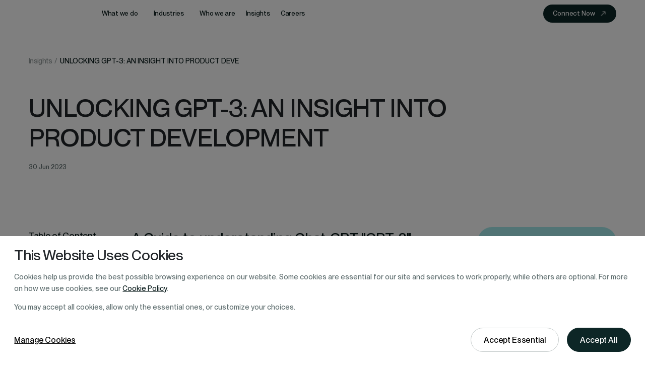

--- FILE ---
content_type: text/html; charset=utf-8
request_url: https://cubettech.com/resources/insights/unlocking-gpt-3-an-insight-into-product-development/
body_size: 21910
content:
<!DOCTYPE html><html lang="en" class="new-home"><head><meta charSet="utf-8"/><meta content="width=device-width, initial-scale=1, user-scalable=1, minimum-scale=1, maximum-scale=5" name="viewport" class="jsx-1b4b0da374c25f9d"/><script type="application/ld+json" class="jsx-1b4b0da374c25f9d">{"@context":"https://www.schema.org","@type":"WebSite","name":"Cubet","alternateName":"Cubet","url":"https://cubettech.com/","potentialAction":[{"@type":"SearchAction","target":{"@type":"EntryPoint","urlTemplate":"https://cubettech.com/resources/searchResults/?keyword={search_term_string}"},"query-input":"required name=search_term_string"}],"description":"Cubet: Your Digital Transformation Partner. We offer Custom Software Development + AI solutions for businesses, ensuring exceptional experiences on mobile, cloud, and web platforms.","mainEntityOfPage":{"@type":"WebPage","@id":"https://cubettech.com/"},"sameAs":["https://www.facebook.com/CubetTech/","https://twitter.com/CubetTech","https://www.instagram.com/cubettechnolabs/","https://www.linkedin.com/company/cubet-technologies","https://www.youtube.com/@cubet_"],"inLanguage":"en-US"}</script><title>Chat-GPT and GPT-3: A Guide to Implementation and Best Practices | Insights</title><meta name="description" content="Learn how to effectively implement and integrate Chat-GPT and GPT-3 in your development process. Discover best practices and unlock the full potential of these powerful tools with our comprehensive guide."/><meta name="author" content="Cubet"/><meta name="google-site-verification" content="nOXEgAU0xCQ2ieDvyhFPVrqRGx-IMLgHhHQQQ58jizI"/><meta property="og:title" content="Chat-GPT and GPT-3: A Guide to Implementation and Best Practices | Insights"/><meta property="og:site_name" content="Cubet"/><meta property="og:locale" content="en_US"/><meta property="og:description" content="Learn how to effectively implement and integrate Chat-GPT and GPT-3 in your development process. Discover best practices and unlock the full potential of these powerful tools with our comprehensive guide."/><meta property="og:image" content="https://cubettech.com/assets/images/home_top_latest.png"/><meta property="og:url" content="https://cubettech.com/resources/insights/unlocking-gpt-3-an-insight-into-product-development/?hsa_acc=5857655227&amp;hsa_cam=20502752356&amp;hsa_grp=&amp;hsa_ad=&amp;hsa_src=x&amp;hsa_tgt=&amp;hsa_kw=&amp;hsa_mt=&amp;hsa_net=adwords&amp;hsa_ver=3"/><meta property="og:type" content="website"/><meta name="twitter:title" content="Chat-GPT and GPT-3: A Guide to Implementation and Best Practices | Insights"/><meta name="twitter:site" content="@CubetTech"/><meta name="twitter:description" content="Learn how to effectively implement and integrate Chat-GPT and GPT-3 in your development process. Discover best practices and unlock the full potential of these powerful tools with our comprehensive guide."/><meta name="twitter:image" content="https://cubettech.com/assets/images/home_top_latest.png"/><meta name="twitter:card" content="summary_large_image"/><meta name="p:domain_verify" content="10e10fcb4163b79d506a04e8e524b6e1"/><meta name="msvalidate.01" content="28380D105E61A2A716265D355BD1411A"/><link rel="icon" type="image/x-icon" href="/assets/icons/favicon.ico"/><link rel="canonical" href="https://cubettech.com/resources/insights/unlocking-gpt-3-an-insight-into-product-development/?hsa_acc=5857655227&amp;hsa_cam=20502752356&amp;hsa_grp=&amp;hsa_ad=&amp;hsa_src=x&amp;hsa_tgt=&amp;hsa_kw=&amp;hsa_mt=&amp;hsa_net=adwords&amp;hsa_ver=3"/><link rel="preload" href="/assets/logo/cubet-logo-with-text.svg" as="image" fetchpriority="high"/><link rel="preload" as="image" imageSrcSet="/_next/image/?url=%2Fassets%2FhomePage%2FHomeAbout%2Flogos%2F01.png&amp;w=640&amp;q=75 640w, /_next/image/?url=%2Fassets%2FhomePage%2FHomeAbout%2Flogos%2F01.png&amp;w=750&amp;q=75 750w, /_next/image/?url=%2Fassets%2FhomePage%2FHomeAbout%2Flogos%2F01.png&amp;w=828&amp;q=75 828w, /_next/image/?url=%2Fassets%2FhomePage%2FHomeAbout%2Flogos%2F01.png&amp;w=1080&amp;q=75 1080w, /_next/image/?url=%2Fassets%2FhomePage%2FHomeAbout%2Flogos%2F01.png&amp;w=1200&amp;q=75 1200w, /_next/image/?url=%2Fassets%2FhomePage%2FHomeAbout%2Flogos%2F01.png&amp;w=1920&amp;q=75 1920w, /_next/image/?url=%2Fassets%2FhomePage%2FHomeAbout%2Flogos%2F01.png&amp;w=2048&amp;q=75 2048w, /_next/image/?url=%2Fassets%2FhomePage%2FHomeAbout%2Flogos%2F01.png&amp;w=3840&amp;q=75 3840w" imageSizes="100vw" fetchpriority="high"/><link rel="preload" as="image" imageSrcSet="/_next/image/?url=%2Fassets%2FhomePage%2FHomeAbout%2Flogos%2F02.png&amp;w=640&amp;q=75 640w, /_next/image/?url=%2Fassets%2FhomePage%2FHomeAbout%2Flogos%2F02.png&amp;w=750&amp;q=75 750w, /_next/image/?url=%2Fassets%2FhomePage%2FHomeAbout%2Flogos%2F02.png&amp;w=828&amp;q=75 828w, /_next/image/?url=%2Fassets%2FhomePage%2FHomeAbout%2Flogos%2F02.png&amp;w=1080&amp;q=75 1080w, /_next/image/?url=%2Fassets%2FhomePage%2FHomeAbout%2Flogos%2F02.png&amp;w=1200&amp;q=75 1200w, /_next/image/?url=%2Fassets%2FhomePage%2FHomeAbout%2Flogos%2F02.png&amp;w=1920&amp;q=75 1920w, /_next/image/?url=%2Fassets%2FhomePage%2FHomeAbout%2Flogos%2F02.png&amp;w=2048&amp;q=75 2048w, /_next/image/?url=%2Fassets%2FhomePage%2FHomeAbout%2Flogos%2F02.png&amp;w=3840&amp;q=75 3840w" imageSizes="100vw" fetchpriority="high"/><link rel="preload" as="image" imageSrcSet="/_next/image/?url=%2Fassets%2FhomePage%2FHomeAbout%2Flogos%2F03.png&amp;w=640&amp;q=75 640w, /_next/image/?url=%2Fassets%2FhomePage%2FHomeAbout%2Flogos%2F03.png&amp;w=750&amp;q=75 750w, /_next/image/?url=%2Fassets%2FhomePage%2FHomeAbout%2Flogos%2F03.png&amp;w=828&amp;q=75 828w, /_next/image/?url=%2Fassets%2FhomePage%2FHomeAbout%2Flogos%2F03.png&amp;w=1080&amp;q=75 1080w, /_next/image/?url=%2Fassets%2FhomePage%2FHomeAbout%2Flogos%2F03.png&amp;w=1200&amp;q=75 1200w, /_next/image/?url=%2Fassets%2FhomePage%2FHomeAbout%2Flogos%2F03.png&amp;w=1920&amp;q=75 1920w, /_next/image/?url=%2Fassets%2FhomePage%2FHomeAbout%2Flogos%2F03.png&amp;w=2048&amp;q=75 2048w, /_next/image/?url=%2Fassets%2FhomePage%2FHomeAbout%2Flogos%2F03.png&amp;w=3840&amp;q=75 3840w" imageSizes="100vw" fetchpriority="high"/><link rel="preload" as="image" imageSrcSet="/_next/image/?url=%2Fassets%2FhomePage%2FHomeAbout%2Flogos%2F04.png&amp;w=640&amp;q=75 640w, /_next/image/?url=%2Fassets%2FhomePage%2FHomeAbout%2Flogos%2F04.png&amp;w=750&amp;q=75 750w, /_next/image/?url=%2Fassets%2FhomePage%2FHomeAbout%2Flogos%2F04.png&amp;w=828&amp;q=75 828w, /_next/image/?url=%2Fassets%2FhomePage%2FHomeAbout%2Flogos%2F04.png&amp;w=1080&amp;q=75 1080w, /_next/image/?url=%2Fassets%2FhomePage%2FHomeAbout%2Flogos%2F04.png&amp;w=1200&amp;q=75 1200w, /_next/image/?url=%2Fassets%2FhomePage%2FHomeAbout%2Flogos%2F04.png&amp;w=1920&amp;q=75 1920w, /_next/image/?url=%2Fassets%2FhomePage%2FHomeAbout%2Flogos%2F04.png&amp;w=2048&amp;q=75 2048w, /_next/image/?url=%2Fassets%2FhomePage%2FHomeAbout%2Flogos%2F04.png&amp;w=3840&amp;q=75 3840w" imageSizes="100vw" fetchpriority="high"/><link rel="preload" as="image" imageSrcSet="/_next/image/?url=%2Fassets%2FhomePage%2FHomeAbout%2Flogos%2F05.png&amp;w=640&amp;q=75 640w, /_next/image/?url=%2Fassets%2FhomePage%2FHomeAbout%2Flogos%2F05.png&amp;w=750&amp;q=75 750w, /_next/image/?url=%2Fassets%2FhomePage%2FHomeAbout%2Flogos%2F05.png&amp;w=828&amp;q=75 828w, /_next/image/?url=%2Fassets%2FhomePage%2FHomeAbout%2Flogos%2F05.png&amp;w=1080&amp;q=75 1080w, /_next/image/?url=%2Fassets%2FhomePage%2FHomeAbout%2Flogos%2F05.png&amp;w=1200&amp;q=75 1200w, /_next/image/?url=%2Fassets%2FhomePage%2FHomeAbout%2Flogos%2F05.png&amp;w=1920&amp;q=75 1920w, /_next/image/?url=%2Fassets%2FhomePage%2FHomeAbout%2Flogos%2F05.png&amp;w=2048&amp;q=75 2048w, /_next/image/?url=%2Fassets%2FhomePage%2FHomeAbout%2Flogos%2F05.png&amp;w=3840&amp;q=75 3840w" imageSizes="100vw" fetchpriority="high"/><link rel="preload" as="image" imageSrcSet="/_next/image/?url=%2Fassets%2FhomePage%2FHomeAbout%2Flogos%2F06.png&amp;w=640&amp;q=75 640w, /_next/image/?url=%2Fassets%2FhomePage%2FHomeAbout%2Flogos%2F06.png&amp;w=750&amp;q=75 750w, /_next/image/?url=%2Fassets%2FhomePage%2FHomeAbout%2Flogos%2F06.png&amp;w=828&amp;q=75 828w, /_next/image/?url=%2Fassets%2FhomePage%2FHomeAbout%2Flogos%2F06.png&amp;w=1080&amp;q=75 1080w, /_next/image/?url=%2Fassets%2FhomePage%2FHomeAbout%2Flogos%2F06.png&amp;w=1200&amp;q=75 1200w, /_next/image/?url=%2Fassets%2FhomePage%2FHomeAbout%2Flogos%2F06.png&amp;w=1920&amp;q=75 1920w, /_next/image/?url=%2Fassets%2FhomePage%2FHomeAbout%2Flogos%2F06.png&amp;w=2048&amp;q=75 2048w, /_next/image/?url=%2Fassets%2FhomePage%2FHomeAbout%2Flogos%2F06.png&amp;w=3840&amp;q=75 3840w" imageSizes="100vw" fetchpriority="high"/><link rel="preload" as="image" imageSrcSet="/_next/image/?url=%2Fassets%2FhomePage%2FHomeAbout%2Flogos%2F07.png&amp;w=640&amp;q=75 640w, /_next/image/?url=%2Fassets%2FhomePage%2FHomeAbout%2Flogos%2F07.png&amp;w=750&amp;q=75 750w, /_next/image/?url=%2Fassets%2FhomePage%2FHomeAbout%2Flogos%2F07.png&amp;w=828&amp;q=75 828w, /_next/image/?url=%2Fassets%2FhomePage%2FHomeAbout%2Flogos%2F07.png&amp;w=1080&amp;q=75 1080w, /_next/image/?url=%2Fassets%2FhomePage%2FHomeAbout%2Flogos%2F07.png&amp;w=1200&amp;q=75 1200w, /_next/image/?url=%2Fassets%2FhomePage%2FHomeAbout%2Flogos%2F07.png&amp;w=1920&amp;q=75 1920w, /_next/image/?url=%2Fassets%2FhomePage%2FHomeAbout%2Flogos%2F07.png&amp;w=2048&amp;q=75 2048w, /_next/image/?url=%2Fassets%2FhomePage%2FHomeAbout%2Flogos%2F07.png&amp;w=3840&amp;q=75 3840w" imageSizes="100vw" fetchpriority="high"/><link rel="preload" as="image" imageSrcSet="/_next/image/?url=%2Fassets%2FhomePage%2FHomeAbout%2Flogos%2F08.png&amp;w=640&amp;q=75 640w, /_next/image/?url=%2Fassets%2FhomePage%2FHomeAbout%2Flogos%2F08.png&amp;w=750&amp;q=75 750w, /_next/image/?url=%2Fassets%2FhomePage%2FHomeAbout%2Flogos%2F08.png&amp;w=828&amp;q=75 828w, /_next/image/?url=%2Fassets%2FhomePage%2FHomeAbout%2Flogos%2F08.png&amp;w=1080&amp;q=75 1080w, /_next/image/?url=%2Fassets%2FhomePage%2FHomeAbout%2Flogos%2F08.png&amp;w=1200&amp;q=75 1200w, /_next/image/?url=%2Fassets%2FhomePage%2FHomeAbout%2Flogos%2F08.png&amp;w=1920&amp;q=75 1920w, /_next/image/?url=%2Fassets%2FhomePage%2FHomeAbout%2Flogos%2F08.png&amp;w=2048&amp;q=75 2048w, /_next/image/?url=%2Fassets%2FhomePage%2FHomeAbout%2Flogos%2F08.png&amp;w=3840&amp;q=75 3840w" imageSizes="100vw" fetchpriority="high"/><link rel="preload" as="image" imageSrcSet="/_next/image/?url=%2Fassets%2FhomePage%2FHomeAbout%2Flogos%2F09.png&amp;w=640&amp;q=75 640w, /_next/image/?url=%2Fassets%2FhomePage%2FHomeAbout%2Flogos%2F09.png&amp;w=750&amp;q=75 750w, /_next/image/?url=%2Fassets%2FhomePage%2FHomeAbout%2Flogos%2F09.png&amp;w=828&amp;q=75 828w, /_next/image/?url=%2Fassets%2FhomePage%2FHomeAbout%2Flogos%2F09.png&amp;w=1080&amp;q=75 1080w, /_next/image/?url=%2Fassets%2FhomePage%2FHomeAbout%2Flogos%2F09.png&amp;w=1200&amp;q=75 1200w, /_next/image/?url=%2Fassets%2FhomePage%2FHomeAbout%2Flogos%2F09.png&amp;w=1920&amp;q=75 1920w, /_next/image/?url=%2Fassets%2FhomePage%2FHomeAbout%2Flogos%2F09.png&amp;w=2048&amp;q=75 2048w, /_next/image/?url=%2Fassets%2FhomePage%2FHomeAbout%2Flogos%2F09.png&amp;w=3840&amp;q=75 3840w" imageSizes="100vw" fetchpriority="high"/><link rel="preload" as="image" imageSrcSet="/_next/image/?url=%2Fassets%2FhomePage%2FHomeAbout%2Flogos%2F10.png&amp;w=640&amp;q=75 640w, /_next/image/?url=%2Fassets%2FhomePage%2FHomeAbout%2Flogos%2F10.png&amp;w=750&amp;q=75 750w, /_next/image/?url=%2Fassets%2FhomePage%2FHomeAbout%2Flogos%2F10.png&amp;w=828&amp;q=75 828w, /_next/image/?url=%2Fassets%2FhomePage%2FHomeAbout%2Flogos%2F10.png&amp;w=1080&amp;q=75 1080w, /_next/image/?url=%2Fassets%2FhomePage%2FHomeAbout%2Flogos%2F10.png&amp;w=1200&amp;q=75 1200w, /_next/image/?url=%2Fassets%2FhomePage%2FHomeAbout%2Flogos%2F10.png&amp;w=1920&amp;q=75 1920w, /_next/image/?url=%2Fassets%2FhomePage%2FHomeAbout%2Flogos%2F10.png&amp;w=2048&amp;q=75 2048w, /_next/image/?url=%2Fassets%2FhomePage%2FHomeAbout%2Flogos%2F10.png&amp;w=3840&amp;q=75 3840w" imageSizes="100vw" fetchpriority="high"/><link rel="preload" as="image" imageSrcSet="/_next/image/?url=%2Fassets%2FhomePage%2FHomeAbout%2Flogos%2F11.png&amp;w=640&amp;q=75 640w, /_next/image/?url=%2Fassets%2FhomePage%2FHomeAbout%2Flogos%2F11.png&amp;w=750&amp;q=75 750w, /_next/image/?url=%2Fassets%2FhomePage%2FHomeAbout%2Flogos%2F11.png&amp;w=828&amp;q=75 828w, /_next/image/?url=%2Fassets%2FhomePage%2FHomeAbout%2Flogos%2F11.png&amp;w=1080&amp;q=75 1080w, /_next/image/?url=%2Fassets%2FhomePage%2FHomeAbout%2Flogos%2F11.png&amp;w=1200&amp;q=75 1200w, /_next/image/?url=%2Fassets%2FhomePage%2FHomeAbout%2Flogos%2F11.png&amp;w=1920&amp;q=75 1920w, /_next/image/?url=%2Fassets%2FhomePage%2FHomeAbout%2Flogos%2F11.png&amp;w=2048&amp;q=75 2048w, /_next/image/?url=%2Fassets%2FhomePage%2FHomeAbout%2Flogos%2F11.png&amp;w=3840&amp;q=75 3840w" imageSizes="100vw" fetchpriority="high"/><link rel="preload" as="image" imageSrcSet="/_next/image/?url=%2Fassets%2FhomePage%2FHomeAbout%2Flogos%2F12.png&amp;w=640&amp;q=75 640w, /_next/image/?url=%2Fassets%2FhomePage%2FHomeAbout%2Flogos%2F12.png&amp;w=750&amp;q=75 750w, /_next/image/?url=%2Fassets%2FhomePage%2FHomeAbout%2Flogos%2F12.png&amp;w=828&amp;q=75 828w, /_next/image/?url=%2Fassets%2FhomePage%2FHomeAbout%2Flogos%2F12.png&amp;w=1080&amp;q=75 1080w, /_next/image/?url=%2Fassets%2FhomePage%2FHomeAbout%2Flogos%2F12.png&amp;w=1200&amp;q=75 1200w, /_next/image/?url=%2Fassets%2FhomePage%2FHomeAbout%2Flogos%2F12.png&amp;w=1920&amp;q=75 1920w, /_next/image/?url=%2Fassets%2FhomePage%2FHomeAbout%2Flogos%2F12.png&amp;w=2048&amp;q=75 2048w, /_next/image/?url=%2Fassets%2FhomePage%2FHomeAbout%2Flogos%2F12.png&amp;w=3840&amp;q=75 3840w" imageSizes="100vw" fetchpriority="high"/><link rel="preload" as="image" imageSrcSet="/_next/image/?url=%2Fassets%2FhomePage%2FHomeAbout%2Flogos%2F13.png&amp;w=640&amp;q=75 640w, /_next/image/?url=%2Fassets%2FhomePage%2FHomeAbout%2Flogos%2F13.png&amp;w=750&amp;q=75 750w, /_next/image/?url=%2Fassets%2FhomePage%2FHomeAbout%2Flogos%2F13.png&amp;w=828&amp;q=75 828w, /_next/image/?url=%2Fassets%2FhomePage%2FHomeAbout%2Flogos%2F13.png&amp;w=1080&amp;q=75 1080w, /_next/image/?url=%2Fassets%2FhomePage%2FHomeAbout%2Flogos%2F13.png&amp;w=1200&amp;q=75 1200w, /_next/image/?url=%2Fassets%2FhomePage%2FHomeAbout%2Flogos%2F13.png&amp;w=1920&amp;q=75 1920w, /_next/image/?url=%2Fassets%2FhomePage%2FHomeAbout%2Flogos%2F13.png&amp;w=2048&amp;q=75 2048w, /_next/image/?url=%2Fassets%2FhomePage%2FHomeAbout%2Flogos%2F13.png&amp;w=3840&amp;q=75 3840w" imageSizes="100vw" fetchpriority="high"/><meta name="next-head-count" content="37"/><link rel="preload" href="/_next/static/media/e4af272ccee01ff0-s.p.woff2" as="font" type="font/woff2" crossorigin="anonymous" data-next-font="size-adjust"/><link rel="preload" href="/_next/static/media/aae4735a605a1720-s.p.woff2" as="font" type="font/woff2" crossorigin="anonymous" data-next-font="size-adjust"/><link rel="preload" href="/_next/static/media/cdc7edfe66878f77-s.p.woff2" as="font" type="font/woff2" crossorigin="anonymous" data-next-font="size-adjust"/><link rel="preload" href="/_next/static/media/9c4544318186e065-s.p.woff2" as="font" type="font/woff2" crossorigin="anonymous" data-next-font="size-adjust"/><link rel="preload" href="/_next/static/media/1ae2971f3c8fe1b2-s.p.woff2" as="font" type="font/woff2" crossorigin="anonymous" data-next-font="size-adjust"/><link rel="preload" href="/_next/static/media/f60adbd2d7d6c356-s.p.woff2" as="font" type="font/woff2" crossorigin="anonymous" data-next-font="size-adjust"/><link rel="preload" href="/_next/static/css/5a3e38cb34fc4b54.css" as="style"/><link rel="stylesheet" href="/_next/static/css/5a3e38cb34fc4b54.css" data-n-g=""/><link rel="preload" href="/_next/static/css/1058d3ec995e8541.css" as="style"/><link rel="stylesheet" href="/_next/static/css/1058d3ec995e8541.css" data-n-p=""/><link rel="preload" href="/_next/static/css/bc5b8fbda5be44f7.css" as="style"/><link rel="stylesheet" href="/_next/static/css/bc5b8fbda5be44f7.css" data-n-p=""/><link rel="preload" href="/_next/static/css/63a0929f01a40ae7.css" as="style"/><link rel="stylesheet" href="/_next/static/css/63a0929f01a40ae7.css" data-n-p=""/><noscript data-n-css=""></noscript><script defer="" nomodule="" src="/_next/static/chunks/polyfills-c67a75d1b6f99dc8.js"></script><script defer="" src="/_next/static/chunks/9836.33fb15b44abf9862.js"></script><script src="/_next/static/chunks/webpack-bd8cf8e79aac6abe.js" defer=""></script><script src="/_next/static/chunks/framework-b78bc773b89d3272.js" defer=""></script><script src="/_next/static/chunks/main-96028e3191ef1b43.js" defer=""></script><script src="/_next/static/chunks/pages/_app-8dc7fd2b9f49d4ca.js" defer=""></script><script src="/_next/static/chunks/7066-09015562c7f78033.js" defer=""></script><script src="/_next/static/chunks/4615-08dacb3109448c10.js" defer=""></script><script src="/_next/static/chunks/7910-1091e0b9370c1be7.js" defer=""></script><script src="/_next/static/chunks/5675-5d6f7e3802c65a33.js" defer=""></script><script src="/_next/static/chunks/1664-87654279d7c9186a.js" defer=""></script><script src="/_next/static/chunks/2790-e823397b6344062c.js" defer=""></script><script src="/_next/static/chunks/129-88940fa592489a58.js" defer=""></script><script src="/_next/static/chunks/1167-ef5cb67f171823b7.js" defer=""></script><script src="/_next/static/chunks/4387-bb743aeaa27140f5.js" defer=""></script><script src="/_next/static/chunks/3473-f46a1de91e4f2708.js" defer=""></script><script src="/_next/static/chunks/pages/resources/insights/%5Bslug%5D-f716f3deeec82937.js" defer=""></script><script src="/_next/static/CLqhoZVA33JMY3eELZwMe/_buildManifest.js" defer=""></script><script src="/_next/static/CLqhoZVA33JMY3eELZwMe/_ssgManifest.js" defer=""></script><style id="__jsx-4243838488">body{font-family:'__Inter_f367f3', '__Inter_Fallback_f367f3'!important;--primary-font:'__PPNeueMontreal_3c449c', '__PPNeueMontreal_Fallback_3c449c'}</style><style id="__jsx-1b4b0da374c25f9d">:root{--copilotKitHeader-bg:#2563eb;--copilot-header-color:#ffffff}</style></head><body><div id="__next"><div class="Toastify"></div><header class="header_header__3jk_8 header_addSpace__FjF_w"><div class="container-fill"><nav class="header_navWrapper__5XKkd"><a class="header_logo__ZPAE6" href="/"><img alt="Cubet" fetchpriority="high" loading="eager" decoding="async" data-nimg="fill" class="logo" style="position:absolute;height:100%;width:100%;left:0;top:0;right:0;bottom:0;object-fit:contain;color:transparent" src="/assets/logo/cubet-logo-with-text.svg"/></a><div class="header_navLinks__skt91"><ul><li><div class="header_megaMenuItem__9KvUi"><button><span>What we do</span><span class="header_arrow__HDx7_ "></span></button><div class="header_menuOverlay__oqqfy "></div><div class="header_megaMenu__KbnKF "><div class="container-fill"><div class="header_megaMenuWrapper__iVBkm"><div class="header_menuListHighlight__9FOYU"><ul><li><button type="button" class="header_active__1GtWl">Data &amp; AI</button></li><li><button type="button" class="">Digitalization</button></li><li><button type="button" class="">IT Outsourcing Services</button></li><li><button type="button" class="">Enterprise Product Development</button></li><li><button type="button" class="">Cloud Enablement</button></li></ul><a class="header_serviceOverview__aJd3i" href="/services/"><h3><span>Overview</span><span class="header_arrow__HDx7_"><svg width="12" height="8" viewBox="0 0 12 8" fill="none" xmlns="http://www.w3.org/2000/svg"><path fill-rule="evenodd" clip-rule="evenodd" d="M7.8764 0.184011C7.6564 0.239344 7.51107 0.432011 7.51107 0.666678C7.51107 0.891344 7.57173 0.968678 8.02173 1.31134C8.8284 1.92534 9.61507 2.60068 10.1437 3.13334L10.4871 3.48001L5.50373 3.49334C0.161734 3.50734 0.475734 3.49868 0.323734 3.63668C0.223734 3.72734 0.177734 3.84201 0.177734 4.00001C0.177734 4.15801 0.223734 4.27268 0.323734 4.36334C0.475734 4.50134 0.161734 4.49268 5.50373 4.50668L10.4871 4.52001L10.1437 4.86668C9.61507 5.39934 8.8284 6.07468 8.02173 6.68868C7.57173 7.03134 7.51107 7.10868 7.51107 7.33334C7.51107 7.62134 7.71173 7.82201 7.99973 7.82201C8.1844 7.82201 8.21173 7.80668 8.72773 7.40668C9.88107 6.51268 10.8704 5.61801 11.3164 5.06468C11.6637 4.63401 11.8211 4.30134 11.8211 4.00001C11.8211 3.39734 11.1537 2.59068 9.53307 1.23601C9.15507 0.920678 8.3944 0.327344 8.26307 0.246011C8.15573 0.180011 7.99573 0.154011 7.8764 0.184011Z" fill="currentColor"></path></svg></span></h3><p>Solutions for companies worldwide by blending of AI &amp; ML to drive.</p></a></div><div class="header_menuLinks__Wpx4U"><div class="header_menuLinkList__zwb_b"><div class="header_menuLink__zsbDE "><h4 class="header_menuLinkTitle__v6SFh"><a href="/services/data-ai/"><span class="header_icon__LumND"><img alt="icon" loading="lazy" decoding="async" data-nimg="fill" style="position:absolute;height:100%;width:100%;left:0;top:0;right:0;bottom:0;color:transparent" sizes="100vw" srcSet="/_next/image/?url=%2Fassets%2Fimages%2Fheader%2Ficons%2Fmenu-icon--01.jpg&amp;w=640&amp;q=75 640w, /_next/image/?url=%2Fassets%2Fimages%2Fheader%2Ficons%2Fmenu-icon--01.jpg&amp;w=750&amp;q=75 750w, /_next/image/?url=%2Fassets%2Fimages%2Fheader%2Ficons%2Fmenu-icon--01.jpg&amp;w=828&amp;q=75 828w, /_next/image/?url=%2Fassets%2Fimages%2Fheader%2Ficons%2Fmenu-icon--01.jpg&amp;w=1080&amp;q=75 1080w, /_next/image/?url=%2Fassets%2Fimages%2Fheader%2Ficons%2Fmenu-icon--01.jpg&amp;w=1200&amp;q=75 1200w, /_next/image/?url=%2Fassets%2Fimages%2Fheader%2Ficons%2Fmenu-icon--01.jpg&amp;w=1920&amp;q=75 1920w, /_next/image/?url=%2Fassets%2Fimages%2Fheader%2Ficons%2Fmenu-icon--01.jpg&amp;w=2048&amp;q=75 2048w, /_next/image/?url=%2Fassets%2Fimages%2Fheader%2Ficons%2Fmenu-icon--01.jpg&amp;w=3840&amp;q=75 3840w" src="/_next/image/?url=%2Fassets%2Fimages%2Fheader%2Ficons%2Fmenu-icon--01.jpg&amp;w=3840&amp;q=75"/></span><span>Data &amp; AI Services</span><span class="header_arrow__HDx7_"><svg width="12" height="8" viewBox="0 0 12 8" fill="none" xmlns="http://www.w3.org/2000/svg"><path fill-rule="evenodd" clip-rule="evenodd" d="M7.8764 0.184011C7.6564 0.239344 7.51107 0.432011 7.51107 0.666678C7.51107 0.891344 7.57173 0.968678 8.02173 1.31134C8.8284 1.92534 9.61507 2.60068 10.1437 3.13334L10.4871 3.48001L5.50373 3.49334C0.161734 3.50734 0.475734 3.49868 0.323734 3.63668C0.223734 3.72734 0.177734 3.84201 0.177734 4.00001C0.177734 4.15801 0.223734 4.27268 0.323734 4.36334C0.475734 4.50134 0.161734 4.49268 5.50373 4.50668L10.4871 4.52001L10.1437 4.86668C9.61507 5.39934 8.8284 6.07468 8.02173 6.68868C7.57173 7.03134 7.51107 7.10868 7.51107 7.33334C7.51107 7.62134 7.71173 7.82201 7.99973 7.82201C8.1844 7.82201 8.21173 7.80668 8.72773 7.40668C9.88107 6.51268 10.8704 5.61801 11.3164 5.06468C11.6637 4.63401 11.8211 4.30134 11.8211 4.00001C11.8211 3.39734 11.1537 2.59068 9.53307 1.23601C9.15507 0.920678 8.3944 0.327344 8.26307 0.246011C8.15573 0.180011 7.99573 0.154011 7.8764 0.184011Z" fill="currentColor"></path></svg></span></a></h4><ul><li><a href="/services/artificial-intelligence/"><span>Artificial Intelligence</span><span class="header_arrow__HDx7_"><svg width="12" height="8" viewBox="0 0 12 8" fill="none" xmlns="http://www.w3.org/2000/svg"><path fill-rule="evenodd" clip-rule="evenodd" d="M7.8764 0.184011C7.6564 0.239344 7.51107 0.432011 7.51107 0.666678C7.51107 0.891344 7.57173 0.968678 8.02173 1.31134C8.8284 1.92534 9.61507 2.60068 10.1437 3.13334L10.4871 3.48001L5.50373 3.49334C0.161734 3.50734 0.475734 3.49868 0.323734 3.63668C0.223734 3.72734 0.177734 3.84201 0.177734 4.00001C0.177734 4.15801 0.223734 4.27268 0.323734 4.36334C0.475734 4.50134 0.161734 4.49268 5.50373 4.50668L10.4871 4.52001L10.1437 4.86668C9.61507 5.39934 8.8284 6.07468 8.02173 6.68868C7.57173 7.03134 7.51107 7.10868 7.51107 7.33334C7.51107 7.62134 7.71173 7.82201 7.99973 7.82201C8.1844 7.82201 8.21173 7.80668 8.72773 7.40668C9.88107 6.51268 10.8704 5.61801 11.3164 5.06468C11.6637 4.63401 11.8211 4.30134 11.8211 4.00001C11.8211 3.39734 11.1537 2.59068 9.53307 1.23601C9.15507 0.920678 8.3944 0.327344 8.26307 0.246011C8.15573 0.180011 7.99573 0.154011 7.8764 0.184011Z" fill="currentColor"></path></svg></span></a></li><li><a href="/services/machine-learning/"><span>Machine Learning</span><span class="header_arrow__HDx7_"><svg width="12" height="8" viewBox="0 0 12 8" fill="none" xmlns="http://www.w3.org/2000/svg"><path fill-rule="evenodd" clip-rule="evenodd" d="M7.8764 0.184011C7.6564 0.239344 7.51107 0.432011 7.51107 0.666678C7.51107 0.891344 7.57173 0.968678 8.02173 1.31134C8.8284 1.92534 9.61507 2.60068 10.1437 3.13334L10.4871 3.48001L5.50373 3.49334C0.161734 3.50734 0.475734 3.49868 0.323734 3.63668C0.223734 3.72734 0.177734 3.84201 0.177734 4.00001C0.177734 4.15801 0.223734 4.27268 0.323734 4.36334C0.475734 4.50134 0.161734 4.49268 5.50373 4.50668L10.4871 4.52001L10.1437 4.86668C9.61507 5.39934 8.8284 6.07468 8.02173 6.68868C7.57173 7.03134 7.51107 7.10868 7.51107 7.33334C7.51107 7.62134 7.71173 7.82201 7.99973 7.82201C8.1844 7.82201 8.21173 7.80668 8.72773 7.40668C9.88107 6.51268 10.8704 5.61801 11.3164 5.06468C11.6637 4.63401 11.8211 4.30134 11.8211 4.00001C11.8211 3.39734 11.1537 2.59068 9.53307 1.23601C9.15507 0.920678 8.3944 0.327344 8.26307 0.246011C8.15573 0.180011 7.99573 0.154011 7.8764 0.184011Z" fill="currentColor"></path></svg></span></a></li><li><a href="/services/data-engineering/"><span>Data Engineering</span><span class="header_arrow__HDx7_"><svg width="12" height="8" viewBox="0 0 12 8" fill="none" xmlns="http://www.w3.org/2000/svg"><path fill-rule="evenodd" clip-rule="evenodd" d="M7.8764 0.184011C7.6564 0.239344 7.51107 0.432011 7.51107 0.666678C7.51107 0.891344 7.57173 0.968678 8.02173 1.31134C8.8284 1.92534 9.61507 2.60068 10.1437 3.13334L10.4871 3.48001L5.50373 3.49334C0.161734 3.50734 0.475734 3.49868 0.323734 3.63668C0.223734 3.72734 0.177734 3.84201 0.177734 4.00001C0.177734 4.15801 0.223734 4.27268 0.323734 4.36334C0.475734 4.50134 0.161734 4.49268 5.50373 4.50668L10.4871 4.52001L10.1437 4.86668C9.61507 5.39934 8.8284 6.07468 8.02173 6.68868C7.57173 7.03134 7.51107 7.10868 7.51107 7.33334C7.51107 7.62134 7.71173 7.82201 7.99973 7.82201C8.1844 7.82201 8.21173 7.80668 8.72773 7.40668C9.88107 6.51268 10.8704 5.61801 11.3164 5.06468C11.6637 4.63401 11.8211 4.30134 11.8211 4.00001C11.8211 3.39734 11.1537 2.59068 9.53307 1.23601C9.15507 0.920678 8.3944 0.327344 8.26307 0.246011C8.15573 0.180011 7.99573 0.154011 7.8764 0.184011Z" fill="currentColor"></path></svg></span></a></li><li><a href="/services/ai-automation/"><span>AI-Powered Automation</span><span class="header_arrow__HDx7_"><svg width="12" height="8" viewBox="0 0 12 8" fill="none" xmlns="http://www.w3.org/2000/svg"><path fill-rule="evenodd" clip-rule="evenodd" d="M7.8764 0.184011C7.6564 0.239344 7.51107 0.432011 7.51107 0.666678C7.51107 0.891344 7.57173 0.968678 8.02173 1.31134C8.8284 1.92534 9.61507 2.60068 10.1437 3.13334L10.4871 3.48001L5.50373 3.49334C0.161734 3.50734 0.475734 3.49868 0.323734 3.63668C0.223734 3.72734 0.177734 3.84201 0.177734 4.00001C0.177734 4.15801 0.223734 4.27268 0.323734 4.36334C0.475734 4.50134 0.161734 4.49268 5.50373 4.50668L10.4871 4.52001L10.1437 4.86668C9.61507 5.39934 8.8284 6.07468 8.02173 6.68868C7.57173 7.03134 7.51107 7.10868 7.51107 7.33334C7.51107 7.62134 7.71173 7.82201 7.99973 7.82201C8.1844 7.82201 8.21173 7.80668 8.72773 7.40668C9.88107 6.51268 10.8704 5.61801 11.3164 5.06468C11.6637 4.63401 11.8211 4.30134 11.8211 4.00001C11.8211 3.39734 11.1537 2.59068 9.53307 1.23601C9.15507 0.920678 8.3944 0.327344 8.26307 0.246011C8.15573 0.180011 7.99573 0.154011 7.8764 0.184011Z" fill="currentColor"></path></svg></span></a></li></ul></div><div class="header_menuLink__zsbDE "><h4 class="header_menuLinkTitle__v6SFh"><a href="/services/generative-ai/"><span class="header_icon__LumND"><img alt="icon" loading="lazy" decoding="async" data-nimg="fill" style="position:absolute;height:100%;width:100%;left:0;top:0;right:0;bottom:0;color:transparent" sizes="100vw" srcSet="/_next/image/?url=%2Fassets%2Fimages%2Fheader%2Ficons%2Fmenu-icon--02.jpg&amp;w=640&amp;q=75 640w, /_next/image/?url=%2Fassets%2Fimages%2Fheader%2Ficons%2Fmenu-icon--02.jpg&amp;w=750&amp;q=75 750w, /_next/image/?url=%2Fassets%2Fimages%2Fheader%2Ficons%2Fmenu-icon--02.jpg&amp;w=828&amp;q=75 828w, /_next/image/?url=%2Fassets%2Fimages%2Fheader%2Ficons%2Fmenu-icon--02.jpg&amp;w=1080&amp;q=75 1080w, /_next/image/?url=%2Fassets%2Fimages%2Fheader%2Ficons%2Fmenu-icon--02.jpg&amp;w=1200&amp;q=75 1200w, /_next/image/?url=%2Fassets%2Fimages%2Fheader%2Ficons%2Fmenu-icon--02.jpg&amp;w=1920&amp;q=75 1920w, /_next/image/?url=%2Fassets%2Fimages%2Fheader%2Ficons%2Fmenu-icon--02.jpg&amp;w=2048&amp;q=75 2048w, /_next/image/?url=%2Fassets%2Fimages%2Fheader%2Ficons%2Fmenu-icon--02.jpg&amp;w=3840&amp;q=75 3840w" src="/_next/image/?url=%2Fassets%2Fimages%2Fheader%2Ficons%2Fmenu-icon--02.jpg&amp;w=3840&amp;q=75"/></span><span>Generative AI Solutions</span><span class="header_arrow__HDx7_"><svg width="12" height="8" viewBox="0 0 12 8" fill="none" xmlns="http://www.w3.org/2000/svg"><path fill-rule="evenodd" clip-rule="evenodd" d="M7.8764 0.184011C7.6564 0.239344 7.51107 0.432011 7.51107 0.666678C7.51107 0.891344 7.57173 0.968678 8.02173 1.31134C8.8284 1.92534 9.61507 2.60068 10.1437 3.13334L10.4871 3.48001L5.50373 3.49334C0.161734 3.50734 0.475734 3.49868 0.323734 3.63668C0.223734 3.72734 0.177734 3.84201 0.177734 4.00001C0.177734 4.15801 0.223734 4.27268 0.323734 4.36334C0.475734 4.50134 0.161734 4.49268 5.50373 4.50668L10.4871 4.52001L10.1437 4.86668C9.61507 5.39934 8.8284 6.07468 8.02173 6.68868C7.57173 7.03134 7.51107 7.10868 7.51107 7.33334C7.51107 7.62134 7.71173 7.82201 7.99973 7.82201C8.1844 7.82201 8.21173 7.80668 8.72773 7.40668C9.88107 6.51268 10.8704 5.61801 11.3164 5.06468C11.6637 4.63401 11.8211 4.30134 11.8211 4.00001C11.8211 3.39734 11.1537 2.59068 9.53307 1.23601C9.15507 0.920678 8.3944 0.327344 8.26307 0.246011C8.15573 0.180011 7.99573 0.154011 7.8764 0.184011Z" fill="currentColor"></path></svg></span></a></h4><ul><li><a href="/services/generative-ai-consulting/"><span>Generative AI Consulting</span><span class="header_arrow__HDx7_"><svg width="12" height="8" viewBox="0 0 12 8" fill="none" xmlns="http://www.w3.org/2000/svg"><path fill-rule="evenodd" clip-rule="evenodd" d="M7.8764 0.184011C7.6564 0.239344 7.51107 0.432011 7.51107 0.666678C7.51107 0.891344 7.57173 0.968678 8.02173 1.31134C8.8284 1.92534 9.61507 2.60068 10.1437 3.13334L10.4871 3.48001L5.50373 3.49334C0.161734 3.50734 0.475734 3.49868 0.323734 3.63668C0.223734 3.72734 0.177734 3.84201 0.177734 4.00001C0.177734 4.15801 0.223734 4.27268 0.323734 4.36334C0.475734 4.50134 0.161734 4.49268 5.50373 4.50668L10.4871 4.52001L10.1437 4.86668C9.61507 5.39934 8.8284 6.07468 8.02173 6.68868C7.57173 7.03134 7.51107 7.10868 7.51107 7.33334C7.51107 7.62134 7.71173 7.82201 7.99973 7.82201C8.1844 7.82201 8.21173 7.80668 8.72773 7.40668C9.88107 6.51268 10.8704 5.61801 11.3164 5.06468C11.6637 4.63401 11.8211 4.30134 11.8211 4.00001C11.8211 3.39734 11.1537 2.59068 9.53307 1.23601C9.15507 0.920678 8.3944 0.327344 8.26307 0.246011C8.15573 0.180011 7.99573 0.154011 7.8764 0.184011Z" fill="currentColor"></path></svg></span></a></li><li><a href="/services/custom-gen-ai/"><span>Custom Generative AI Development</span><span class="header_arrow__HDx7_"><svg width="12" height="8" viewBox="0 0 12 8" fill="none" xmlns="http://www.w3.org/2000/svg"><path fill-rule="evenodd" clip-rule="evenodd" d="M7.8764 0.184011C7.6564 0.239344 7.51107 0.432011 7.51107 0.666678C7.51107 0.891344 7.57173 0.968678 8.02173 1.31134C8.8284 1.92534 9.61507 2.60068 10.1437 3.13334L10.4871 3.48001L5.50373 3.49334C0.161734 3.50734 0.475734 3.49868 0.323734 3.63668C0.223734 3.72734 0.177734 3.84201 0.177734 4.00001C0.177734 4.15801 0.223734 4.27268 0.323734 4.36334C0.475734 4.50134 0.161734 4.49268 5.50373 4.50668L10.4871 4.52001L10.1437 4.86668C9.61507 5.39934 8.8284 6.07468 8.02173 6.68868C7.57173 7.03134 7.51107 7.10868 7.51107 7.33334C7.51107 7.62134 7.71173 7.82201 7.99973 7.82201C8.1844 7.82201 8.21173 7.80668 8.72773 7.40668C9.88107 6.51268 10.8704 5.61801 11.3164 5.06468C11.6637 4.63401 11.8211 4.30134 11.8211 4.00001C11.8211 3.39734 11.1537 2.59068 9.53307 1.23601C9.15507 0.920678 8.3944 0.327344 8.26307 0.246011C8.15573 0.180011 7.99573 0.154011 7.8764 0.184011Z" fill="currentColor"></path></svg></span></a></li><li><a href="/services/llm-fine-tuning/"><span>LLM Model Training &amp; Fine-Tuning</span><span class="header_arrow__HDx7_"><svg width="12" height="8" viewBox="0 0 12 8" fill="none" xmlns="http://www.w3.org/2000/svg"><path fill-rule="evenodd" clip-rule="evenodd" d="M7.8764 0.184011C7.6564 0.239344 7.51107 0.432011 7.51107 0.666678C7.51107 0.891344 7.57173 0.968678 8.02173 1.31134C8.8284 1.92534 9.61507 2.60068 10.1437 3.13334L10.4871 3.48001L5.50373 3.49334C0.161734 3.50734 0.475734 3.49868 0.323734 3.63668C0.223734 3.72734 0.177734 3.84201 0.177734 4.00001C0.177734 4.15801 0.223734 4.27268 0.323734 4.36334C0.475734 4.50134 0.161734 4.49268 5.50373 4.50668L10.4871 4.52001L10.1437 4.86668C9.61507 5.39934 8.8284 6.07468 8.02173 6.68868C7.57173 7.03134 7.51107 7.10868 7.51107 7.33334C7.51107 7.62134 7.71173 7.82201 7.99973 7.82201C8.1844 7.82201 8.21173 7.80668 8.72773 7.40668C9.88107 6.51268 10.8704 5.61801 11.3164 5.06468C11.6637 4.63401 11.8211 4.30134 11.8211 4.00001C11.8211 3.39734 11.1537 2.59068 9.53307 1.23601C9.15507 0.920678 8.3944 0.327344 8.26307 0.246011C8.15573 0.180011 7.99573 0.154011 7.8764 0.184011Z" fill="currentColor"></path></svg></span></a></li><li><a href="/services/gen-ai-integration/"><span>Generative AI Integration</span><span class="header_arrow__HDx7_"><svg width="12" height="8" viewBox="0 0 12 8" fill="none" xmlns="http://www.w3.org/2000/svg"><path fill-rule="evenodd" clip-rule="evenodd" d="M7.8764 0.184011C7.6564 0.239344 7.51107 0.432011 7.51107 0.666678C7.51107 0.891344 7.57173 0.968678 8.02173 1.31134C8.8284 1.92534 9.61507 2.60068 10.1437 3.13334L10.4871 3.48001L5.50373 3.49334C0.161734 3.50734 0.475734 3.49868 0.323734 3.63668C0.223734 3.72734 0.177734 3.84201 0.177734 4.00001C0.177734 4.15801 0.223734 4.27268 0.323734 4.36334C0.475734 4.50134 0.161734 4.49268 5.50373 4.50668L10.4871 4.52001L10.1437 4.86668C9.61507 5.39934 8.8284 6.07468 8.02173 6.68868C7.57173 7.03134 7.51107 7.10868 7.51107 7.33334C7.51107 7.62134 7.71173 7.82201 7.99973 7.82201C8.1844 7.82201 8.21173 7.80668 8.72773 7.40668C9.88107 6.51268 10.8704 5.61801 11.3164 5.06468C11.6637 4.63401 11.8211 4.30134 11.8211 4.00001C11.8211 3.39734 11.1537 2.59068 9.53307 1.23601C9.15507 0.920678 8.3944 0.327344 8.26307 0.246011C8.15573 0.180011 7.99573 0.154011 7.8764 0.184011Z" fill="currentColor"></path></svg></span></a></li></ul></div><div class="header_menuLink__zsbDE "><h4 class="header_menuLinkTitle__v6SFh"><a href="/services/data-analytics/"><span class="header_icon__LumND"><img alt="icon" loading="lazy" decoding="async" data-nimg="fill" style="position:absolute;height:100%;width:100%;left:0;top:0;right:0;bottom:0;color:transparent" sizes="100vw" srcSet="/_next/image/?url=%2Fassets%2Fimages%2Fheader%2Ficons%2Fmenu-icon--03.jpg&amp;w=640&amp;q=75 640w, /_next/image/?url=%2Fassets%2Fimages%2Fheader%2Ficons%2Fmenu-icon--03.jpg&amp;w=750&amp;q=75 750w, /_next/image/?url=%2Fassets%2Fimages%2Fheader%2Ficons%2Fmenu-icon--03.jpg&amp;w=828&amp;q=75 828w, /_next/image/?url=%2Fassets%2Fimages%2Fheader%2Ficons%2Fmenu-icon--03.jpg&amp;w=1080&amp;q=75 1080w, /_next/image/?url=%2Fassets%2Fimages%2Fheader%2Ficons%2Fmenu-icon--03.jpg&amp;w=1200&amp;q=75 1200w, /_next/image/?url=%2Fassets%2Fimages%2Fheader%2Ficons%2Fmenu-icon--03.jpg&amp;w=1920&amp;q=75 1920w, /_next/image/?url=%2Fassets%2Fimages%2Fheader%2Ficons%2Fmenu-icon--03.jpg&amp;w=2048&amp;q=75 2048w, /_next/image/?url=%2Fassets%2Fimages%2Fheader%2Ficons%2Fmenu-icon--03.jpg&amp;w=3840&amp;q=75 3840w" src="/_next/image/?url=%2Fassets%2Fimages%2Fheader%2Ficons%2Fmenu-icon--03.jpg&amp;w=3840&amp;q=75"/></span><span>Data Science &amp; Analytics</span><span class="header_arrow__HDx7_"><svg width="12" height="8" viewBox="0 0 12 8" fill="none" xmlns="http://www.w3.org/2000/svg"><path fill-rule="evenodd" clip-rule="evenodd" d="M7.8764 0.184011C7.6564 0.239344 7.51107 0.432011 7.51107 0.666678C7.51107 0.891344 7.57173 0.968678 8.02173 1.31134C8.8284 1.92534 9.61507 2.60068 10.1437 3.13334L10.4871 3.48001L5.50373 3.49334C0.161734 3.50734 0.475734 3.49868 0.323734 3.63668C0.223734 3.72734 0.177734 3.84201 0.177734 4.00001C0.177734 4.15801 0.223734 4.27268 0.323734 4.36334C0.475734 4.50134 0.161734 4.49268 5.50373 4.50668L10.4871 4.52001L10.1437 4.86668C9.61507 5.39934 8.8284 6.07468 8.02173 6.68868C7.57173 7.03134 7.51107 7.10868 7.51107 7.33334C7.51107 7.62134 7.71173 7.82201 7.99973 7.82201C8.1844 7.82201 8.21173 7.80668 8.72773 7.40668C9.88107 6.51268 10.8704 5.61801 11.3164 5.06468C11.6637 4.63401 11.8211 4.30134 11.8211 4.00001C11.8211 3.39734 11.1537 2.59068 9.53307 1.23601C9.15507 0.920678 8.3944 0.327344 8.26307 0.246011C8.15573 0.180011 7.99573 0.154011 7.8764 0.184011Z" fill="currentColor"></path></svg></span></a></h4><ul><li><a href="/services/data-visualization/"><span>Data Visualization</span><span class="header_arrow__HDx7_"><svg width="12" height="8" viewBox="0 0 12 8" fill="none" xmlns="http://www.w3.org/2000/svg"><path fill-rule="evenodd" clip-rule="evenodd" d="M7.8764 0.184011C7.6564 0.239344 7.51107 0.432011 7.51107 0.666678C7.51107 0.891344 7.57173 0.968678 8.02173 1.31134C8.8284 1.92534 9.61507 2.60068 10.1437 3.13334L10.4871 3.48001L5.50373 3.49334C0.161734 3.50734 0.475734 3.49868 0.323734 3.63668C0.223734 3.72734 0.177734 3.84201 0.177734 4.00001C0.177734 4.15801 0.223734 4.27268 0.323734 4.36334C0.475734 4.50134 0.161734 4.49268 5.50373 4.50668L10.4871 4.52001L10.1437 4.86668C9.61507 5.39934 8.8284 6.07468 8.02173 6.68868C7.57173 7.03134 7.51107 7.10868 7.51107 7.33334C7.51107 7.62134 7.71173 7.82201 7.99973 7.82201C8.1844 7.82201 8.21173 7.80668 8.72773 7.40668C9.88107 6.51268 10.8704 5.61801 11.3164 5.06468C11.6637 4.63401 11.8211 4.30134 11.8211 4.00001C11.8211 3.39734 11.1537 2.59068 9.53307 1.23601C9.15507 0.920678 8.3944 0.327344 8.26307 0.246011C8.15573 0.180011 7.99573 0.154011 7.8764 0.184011Z" fill="currentColor"></path></svg></span></a></li><li><a href="/services/descriptive-predictive-analytics/"><span>Descriptive &amp; Predictive Analytics</span><span class="header_arrow__HDx7_"><svg width="12" height="8" viewBox="0 0 12 8" fill="none" xmlns="http://www.w3.org/2000/svg"><path fill-rule="evenodd" clip-rule="evenodd" d="M7.8764 0.184011C7.6564 0.239344 7.51107 0.432011 7.51107 0.666678C7.51107 0.891344 7.57173 0.968678 8.02173 1.31134C8.8284 1.92534 9.61507 2.60068 10.1437 3.13334L10.4871 3.48001L5.50373 3.49334C0.161734 3.50734 0.475734 3.49868 0.323734 3.63668C0.223734 3.72734 0.177734 3.84201 0.177734 4.00001C0.177734 4.15801 0.223734 4.27268 0.323734 4.36334C0.475734 4.50134 0.161734 4.49268 5.50373 4.50668L10.4871 4.52001L10.1437 4.86668C9.61507 5.39934 8.8284 6.07468 8.02173 6.68868C7.57173 7.03134 7.51107 7.10868 7.51107 7.33334C7.51107 7.62134 7.71173 7.82201 7.99973 7.82201C8.1844 7.82201 8.21173 7.80668 8.72773 7.40668C9.88107 6.51268 10.8704 5.61801 11.3164 5.06468C11.6637 4.63401 11.8211 4.30134 11.8211 4.00001C11.8211 3.39734 11.1537 2.59068 9.53307 1.23601C9.15507 0.920678 8.3944 0.327344 8.26307 0.246011C8.15573 0.180011 7.99573 0.154011 7.8764 0.184011Z" fill="currentColor"></path></svg></span></a></li><li><a href="/services/business-intelligence/"><span>Business Intelligence Dashboards</span><span class="header_arrow__HDx7_"><svg width="12" height="8" viewBox="0 0 12 8" fill="none" xmlns="http://www.w3.org/2000/svg"><path fill-rule="evenodd" clip-rule="evenodd" d="M7.8764 0.184011C7.6564 0.239344 7.51107 0.432011 7.51107 0.666678C7.51107 0.891344 7.57173 0.968678 8.02173 1.31134C8.8284 1.92534 9.61507 2.60068 10.1437 3.13334L10.4871 3.48001L5.50373 3.49334C0.161734 3.50734 0.475734 3.49868 0.323734 3.63668C0.223734 3.72734 0.177734 3.84201 0.177734 4.00001C0.177734 4.15801 0.223734 4.27268 0.323734 4.36334C0.475734 4.50134 0.161734 4.49268 5.50373 4.50668L10.4871 4.52001L10.1437 4.86668C9.61507 5.39934 8.8284 6.07468 8.02173 6.68868C7.57173 7.03134 7.51107 7.10868 7.51107 7.33334C7.51107 7.62134 7.71173 7.82201 7.99973 7.82201C8.1844 7.82201 8.21173 7.80668 8.72773 7.40668C9.88107 6.51268 10.8704 5.61801 11.3164 5.06468C11.6637 4.63401 11.8211 4.30134 11.8211 4.00001C11.8211 3.39734 11.1537 2.59068 9.53307 1.23601C9.15507 0.920678 8.3944 0.327344 8.26307 0.246011C8.15573 0.180011 7.99573 0.154011 7.8764 0.184011Z" fill="currentColor"></path></svg></span></a></li><li><a href="/services/dash-boarding/"><span>Dashboarding</span><span class="header_arrow__HDx7_"><svg width="12" height="8" viewBox="0 0 12 8" fill="none" xmlns="http://www.w3.org/2000/svg"><path fill-rule="evenodd" clip-rule="evenodd" d="M7.8764 0.184011C7.6564 0.239344 7.51107 0.432011 7.51107 0.666678C7.51107 0.891344 7.57173 0.968678 8.02173 1.31134C8.8284 1.92534 9.61507 2.60068 10.1437 3.13334L10.4871 3.48001L5.50373 3.49334C0.161734 3.50734 0.475734 3.49868 0.323734 3.63668C0.223734 3.72734 0.177734 3.84201 0.177734 4.00001C0.177734 4.15801 0.223734 4.27268 0.323734 4.36334C0.475734 4.50134 0.161734 4.49268 5.50373 4.50668L10.4871 4.52001L10.1437 4.86668C9.61507 5.39934 8.8284 6.07468 8.02173 6.68868C7.57173 7.03134 7.51107 7.10868 7.51107 7.33334C7.51107 7.62134 7.71173 7.82201 7.99973 7.82201C8.1844 7.82201 8.21173 7.80668 8.72773 7.40668C9.88107 6.51268 10.8704 5.61801 11.3164 5.06468C11.6637 4.63401 11.8211 4.30134 11.8211 4.00001C11.8211 3.39734 11.1537 2.59068 9.53307 1.23601C9.15507 0.920678 8.3944 0.327344 8.26307 0.246011C8.15573 0.180011 7.99573 0.154011 7.8764 0.184011Z" fill="currentColor"></path></svg></span></a></li></ul></div></div></div></div></div></div></div></li><li><div class="header_megaMenuItem__9KvUi"><button><span>Industries</span><span class="header_arrow__HDx7_ "></span></button><div class="header_menuOverlay__oqqfy "></div><div class="header_megaMenu__KbnKF header_noBg__wThh8 "><div class="container-fill"><div class="header_megaMenuWrapper__iVBkm"><div class="header_industryList__meOHd"><div class="header_industryItems__D86vP"><div class="header_industryItem__wAQJD"><a class="header_industryItemLink__DGs_N" href="/industries/healthcare/"><div class="header_industryItemIcon__6Mcaf"><img alt="Health Care" loading="lazy" decoding="async" data-nimg="fill" style="position:absolute;height:100%;width:100%;left:0;top:0;right:0;bottom:0;color:transparent" src="/assets/images/header/icons/icon-menu-01.svg"/></div><h3 class="header_industryItemTitle__QAB9d">Health Care</h3><p class="header_industryItemDescription__I4zfl">Innovative healthtech delivering better care and operational efficiency.</p><span class="header_arrow__HDx7_"><svg width="12" height="8" viewBox="0 0 12 8" fill="none" xmlns="http://www.w3.org/2000/svg"><path fill-rule="evenodd" clip-rule="evenodd" d="M7.8764 0.184011C7.6564 0.239344 7.51107 0.432011 7.51107 0.666678C7.51107 0.891344 7.57173 0.968678 8.02173 1.31134C8.8284 1.92534 9.61507 2.60068 10.1437 3.13334L10.4871 3.48001L5.50373 3.49334C0.161734 3.50734 0.475734 3.49868 0.323734 3.63668C0.223734 3.72734 0.177734 3.84201 0.177734 4.00001C0.177734 4.15801 0.223734 4.27268 0.323734 4.36334C0.475734 4.50134 0.161734 4.49268 5.50373 4.50668L10.4871 4.52001L10.1437 4.86668C9.61507 5.39934 8.8284 6.07468 8.02173 6.68868C7.57173 7.03134 7.51107 7.10868 7.51107 7.33334C7.51107 7.62134 7.71173 7.82201 7.99973 7.82201C8.1844 7.82201 8.21173 7.80668 8.72773 7.40668C9.88107 6.51268 10.8704 5.61801 11.3164 5.06468C11.6637 4.63401 11.8211 4.30134 11.8211 4.00001C11.8211 3.39734 11.1537 2.59068 9.53307 1.23601C9.15507 0.920678 8.3944 0.327344 8.26307 0.246011C8.15573 0.180011 7.99573 0.154011 7.8764 0.184011Z" fill="currentColor"></path></svg></span></a></div><div class="header_industryItem__wAQJD"><a class="header_industryItemLink__DGs_N" href="/industries/bfsi/"><div class="header_industryItemIcon__6Mcaf"><img alt="BFSI" loading="lazy" decoding="async" data-nimg="fill" style="position:absolute;height:100%;width:100%;left:0;top:0;right:0;bottom:0;color:transparent" src="/assets/images/header/icons/icon-menu-02.svg"/></div><h3 class="header_industryItemTitle__QAB9d">BFSI</h3><p class="header_industryItemDescription__I4zfl">Next‑gen financial platforms ensuring security, scalability, and customer trust.</p><span class="header_arrow__HDx7_"><svg width="12" height="8" viewBox="0 0 12 8" fill="none" xmlns="http://www.w3.org/2000/svg"><path fill-rule="evenodd" clip-rule="evenodd" d="M7.8764 0.184011C7.6564 0.239344 7.51107 0.432011 7.51107 0.666678C7.51107 0.891344 7.57173 0.968678 8.02173 1.31134C8.8284 1.92534 9.61507 2.60068 10.1437 3.13334L10.4871 3.48001L5.50373 3.49334C0.161734 3.50734 0.475734 3.49868 0.323734 3.63668C0.223734 3.72734 0.177734 3.84201 0.177734 4.00001C0.177734 4.15801 0.223734 4.27268 0.323734 4.36334C0.475734 4.50134 0.161734 4.49268 5.50373 4.50668L10.4871 4.52001L10.1437 4.86668C9.61507 5.39934 8.8284 6.07468 8.02173 6.68868C7.57173 7.03134 7.51107 7.10868 7.51107 7.33334C7.51107 7.62134 7.71173 7.82201 7.99973 7.82201C8.1844 7.82201 8.21173 7.80668 8.72773 7.40668C9.88107 6.51268 10.8704 5.61801 11.3164 5.06468C11.6637 4.63401 11.8211 4.30134 11.8211 4.00001C11.8211 3.39734 11.1537 2.59068 9.53307 1.23601C9.15507 0.920678 8.3944 0.327344 8.26307 0.246011C8.15573 0.180011 7.99573 0.154011 7.8764 0.184011Z" fill="currentColor"></path></svg></span></a></div><div class="header_industryItem__wAQJD"><a class="header_industryItemLink__DGs_N" href="/industries/education/"><div class="header_industryItemIcon__6Mcaf"><img alt="Edtech / eLearning" loading="lazy" decoding="async" data-nimg="fill" style="position:absolute;height:100%;width:100%;left:0;top:0;right:0;bottom:0;color:transparent" src="/assets/images/header/icons/icon-menu-03.svg"/></div><h3 class="header_industryItemTitle__QAB9d">Edtech / eLearning</h3><p class="header_industryItemDescription__I4zfl">Digital learning solutions boosting engagement, retention, and results.</p><span class="header_arrow__HDx7_"><svg width="12" height="8" viewBox="0 0 12 8" fill="none" xmlns="http://www.w3.org/2000/svg"><path fill-rule="evenodd" clip-rule="evenodd" d="M7.8764 0.184011C7.6564 0.239344 7.51107 0.432011 7.51107 0.666678C7.51107 0.891344 7.57173 0.968678 8.02173 1.31134C8.8284 1.92534 9.61507 2.60068 10.1437 3.13334L10.4871 3.48001L5.50373 3.49334C0.161734 3.50734 0.475734 3.49868 0.323734 3.63668C0.223734 3.72734 0.177734 3.84201 0.177734 4.00001C0.177734 4.15801 0.223734 4.27268 0.323734 4.36334C0.475734 4.50134 0.161734 4.49268 5.50373 4.50668L10.4871 4.52001L10.1437 4.86668C9.61507 5.39934 8.8284 6.07468 8.02173 6.68868C7.57173 7.03134 7.51107 7.10868 7.51107 7.33334C7.51107 7.62134 7.71173 7.82201 7.99973 7.82201C8.1844 7.82201 8.21173 7.80668 8.72773 7.40668C9.88107 6.51268 10.8704 5.61801 11.3164 5.06468C11.6637 4.63401 11.8211 4.30134 11.8211 4.00001C11.8211 3.39734 11.1537 2.59068 9.53307 1.23601C9.15507 0.920678 8.3944 0.327344 8.26307 0.246011C8.15573 0.180011 7.99573 0.154011 7.8764 0.184011Z" fill="currentColor"></path></svg></span></a></div><div class="header_industryItem__wAQJD"><a class="header_industryItemLink__DGs_N" href="/industries/enterprise-products-and-saas/"><div class="header_industryItemIcon__6Mcaf"><img alt="Enterprise Products &amp; SaaS" loading="lazy" decoding="async" data-nimg="fill" style="position:absolute;height:100%;width:100%;left:0;top:0;right:0;bottom:0;color:transparent" src="/assets/images/header/icons/icon-menu-04.svg"/></div><h3 class="header_industryItemTitle__QAB9d">Enterprise Products &amp; SaaS</h3><p class="header_industryItemDescription__I4zfl">Tailored SaaS solutions accelerating workflows and driving business growth.</p><span class="header_arrow__HDx7_"><svg width="12" height="8" viewBox="0 0 12 8" fill="none" xmlns="http://www.w3.org/2000/svg"><path fill-rule="evenodd" clip-rule="evenodd" d="M7.8764 0.184011C7.6564 0.239344 7.51107 0.432011 7.51107 0.666678C7.51107 0.891344 7.57173 0.968678 8.02173 1.31134C8.8284 1.92534 9.61507 2.60068 10.1437 3.13334L10.4871 3.48001L5.50373 3.49334C0.161734 3.50734 0.475734 3.49868 0.323734 3.63668C0.223734 3.72734 0.177734 3.84201 0.177734 4.00001C0.177734 4.15801 0.223734 4.27268 0.323734 4.36334C0.475734 4.50134 0.161734 4.49268 5.50373 4.50668L10.4871 4.52001L10.1437 4.86668C9.61507 5.39934 8.8284 6.07468 8.02173 6.68868C7.57173 7.03134 7.51107 7.10868 7.51107 7.33334C7.51107 7.62134 7.71173 7.82201 7.99973 7.82201C8.1844 7.82201 8.21173 7.80668 8.72773 7.40668C9.88107 6.51268 10.8704 5.61801 11.3164 5.06468C11.6637 4.63401 11.8211 4.30134 11.8211 4.00001C11.8211 3.39734 11.1537 2.59068 9.53307 1.23601C9.15507 0.920678 8.3944 0.327344 8.26307 0.246011C8.15573 0.180011 7.99573 0.154011 7.8764 0.184011Z" fill="currentColor"></path></svg></span></a></div><div class="header_industryItem__wAQJD"><a class="header_industryItemLink__DGs_N" href="/industries/retail/"><div class="header_industryItemIcon__6Mcaf"><img alt="Retail" loading="lazy" decoding="async" data-nimg="fill" style="position:absolute;height:100%;width:100%;left:0;top:0;right:0;bottom:0;color:transparent" src="/assets/images/header/icons/icon-menu-05.svg"/></div><h3 class="header_industryItemTitle__QAB9d">Retail</h3><p class="header_industryItemDescription__I4zfl">Intelligent retail innovations maximising sales, efficiency, and customer loyalty.</p><span class="header_arrow__HDx7_"><svg width="12" height="8" viewBox="0 0 12 8" fill="none" xmlns="http://www.w3.org/2000/svg"><path fill-rule="evenodd" clip-rule="evenodd" d="M7.8764 0.184011C7.6564 0.239344 7.51107 0.432011 7.51107 0.666678C7.51107 0.891344 7.57173 0.968678 8.02173 1.31134C8.8284 1.92534 9.61507 2.60068 10.1437 3.13334L10.4871 3.48001L5.50373 3.49334C0.161734 3.50734 0.475734 3.49868 0.323734 3.63668C0.223734 3.72734 0.177734 3.84201 0.177734 4.00001C0.177734 4.15801 0.223734 4.27268 0.323734 4.36334C0.475734 4.50134 0.161734 4.49268 5.50373 4.50668L10.4871 4.52001L10.1437 4.86668C9.61507 5.39934 8.8284 6.07468 8.02173 6.68868C7.57173 7.03134 7.51107 7.10868 7.51107 7.33334C7.51107 7.62134 7.71173 7.82201 7.99973 7.82201C8.1844 7.82201 8.21173 7.80668 8.72773 7.40668C9.88107 6.51268 10.8704 5.61801 11.3164 5.06468C11.6637 4.63401 11.8211 4.30134 11.8211 4.00001C11.8211 3.39734 11.1537 2.59068 9.53307 1.23601C9.15507 0.920678 8.3944 0.327344 8.26307 0.246011C8.15573 0.180011 7.99573 0.154011 7.8764 0.184011Z" fill="currentColor"></path></svg></span></a></div><div class="header_industryItem__wAQJD"><a class="header_industryItemLink__DGs_N" href="/industries/hospitality/"><div class="header_industryItemIcon__6Mcaf"><img alt="Hospitality" loading="lazy" decoding="async" data-nimg="fill" style="position:absolute;height:100%;width:100%;left:0;top:0;right:0;bottom:0;color:transparent" src="/assets/images/header/icons/icon-menu-06.svg"/></div><h3 class="header_industryItemTitle__QAB9d">Hospitality</h3><p class="header_industryItemDescription__I4zfl">Hospitality tech transforming guest experiences, service quality &amp; revenue.</p><span class="header_arrow__HDx7_"><svg width="12" height="8" viewBox="0 0 12 8" fill="none" xmlns="http://www.w3.org/2000/svg"><path fill-rule="evenodd" clip-rule="evenodd" d="M7.8764 0.184011C7.6564 0.239344 7.51107 0.432011 7.51107 0.666678C7.51107 0.891344 7.57173 0.968678 8.02173 1.31134C8.8284 1.92534 9.61507 2.60068 10.1437 3.13334L10.4871 3.48001L5.50373 3.49334C0.161734 3.50734 0.475734 3.49868 0.323734 3.63668C0.223734 3.72734 0.177734 3.84201 0.177734 4.00001C0.177734 4.15801 0.223734 4.27268 0.323734 4.36334C0.475734 4.50134 0.161734 4.49268 5.50373 4.50668L10.4871 4.52001L10.1437 4.86668C9.61507 5.39934 8.8284 6.07468 8.02173 6.68868C7.57173 7.03134 7.51107 7.10868 7.51107 7.33334C7.51107 7.62134 7.71173 7.82201 7.99973 7.82201C8.1844 7.82201 8.21173 7.80668 8.72773 7.40668C9.88107 6.51268 10.8704 5.61801 11.3164 5.06468C11.6637 4.63401 11.8211 4.30134 11.8211 4.00001C11.8211 3.39734 11.1537 2.59068 9.53307 1.23601C9.15507 0.920678 8.3944 0.327344 8.26307 0.246011C8.15573 0.180011 7.99573 0.154011 7.8764 0.184011Z" fill="currentColor"></path></svg></span></a></div></div></div><div class="header_industryHero__SXInd"><div class="header_industryHeroWrap__weW77"><h3 class="header_industryHeroTitle__SEV3x">Diverse Industries, One Technology Partner</h3><p class="header_industryHeroDescription__XLJOC">For over 18 years, Cubet has helped diverse industries succeed with digital solutions built on real experience, innovation, and trust.</p><div class="header_industryHeroImage__jRJss"><img alt="industry hero" loading="lazy" decoding="async" data-nimg="fill" style="position:absolute;height:100%;width:100%;left:0;top:0;right:0;bottom:0;color:transparent" sizes="100vw" srcSet="/_next/image/?url=%2Fassets%2Fimages%2Fheader%2Findustry-hero.jpg&amp;w=640&amp;q=75 640w, /_next/image/?url=%2Fassets%2Fimages%2Fheader%2Findustry-hero.jpg&amp;w=750&amp;q=75 750w, /_next/image/?url=%2Fassets%2Fimages%2Fheader%2Findustry-hero.jpg&amp;w=828&amp;q=75 828w, /_next/image/?url=%2Fassets%2Fimages%2Fheader%2Findustry-hero.jpg&amp;w=1080&amp;q=75 1080w, /_next/image/?url=%2Fassets%2Fimages%2Fheader%2Findustry-hero.jpg&amp;w=1200&amp;q=75 1200w, /_next/image/?url=%2Fassets%2Fimages%2Fheader%2Findustry-hero.jpg&amp;w=1920&amp;q=75 1920w, /_next/image/?url=%2Fassets%2Fimages%2Fheader%2Findustry-hero.jpg&amp;w=2048&amp;q=75 2048w, /_next/image/?url=%2Fassets%2Fimages%2Fheader%2Findustry-hero.jpg&amp;w=3840&amp;q=75 3840w" src="/_next/image/?url=%2Fassets%2Fimages%2Fheader%2Findustry-hero.jpg&amp;w=3840&amp;q=75"/></div></div></div></div></div></div></div></li><li><a href="/about-us/"><span>Who we are</span></a></li><li><a href="/resources/blog/"><span>Insights</span></a></li><li><a href="/cubet-career/"><span>Careers</span></a></li></ul></div><div class="header_btn__v_aeB"><a class="NextLink_link__kv8HU  " href="/contact-us/"><span>Connect Now</span><span class="NextLink_arrow__he_N5"><svg width="12" height="8" viewBox="0 0 12 8" fill="none" xmlns="http://www.w3.org/2000/svg"><path fill-rule="evenodd" clip-rule="evenodd" d="M7.8764 0.184011C7.6564 0.239344 7.51107 0.432011 7.51107 0.666678C7.51107 0.891344 7.57173 0.968678 8.02173 1.31134C8.8284 1.92534 9.61507 2.60068 10.1437 3.13334L10.4871 3.48001L5.50373 3.49334C0.161734 3.50734 0.475734 3.49868 0.323734 3.63668C0.223734 3.72734 0.177734 3.84201 0.177734 4.00001C0.177734 4.15801 0.223734 4.27268 0.323734 4.36334C0.475734 4.50134 0.161734 4.49268 5.50373 4.50668L10.4871 4.52001L10.1437 4.86668C9.61507 5.39934 8.8284 6.07468 8.02173 6.68868C7.57173 7.03134 7.51107 7.10868 7.51107 7.33334C7.51107 7.62134 7.71173 7.82201 7.99973 7.82201C8.1844 7.82201 8.21173 7.80668 8.72773 7.40668C9.88107 6.51268 10.8704 5.61801 11.3164 5.06468C11.6637 4.63401 11.8211 4.30134 11.8211 4.00001C11.8211 3.39734 11.1537 2.59068 9.53307 1.23601C9.15507 0.920678 8.3944 0.327344 8.26307 0.246011C8.15573 0.180011 7.99573 0.154011 7.8764 0.184011Z" fill="currentColor"></path></svg></span><span class="NextLink_hoverCircle__oiwsW"></span></a></div><button class="MobileMenu_menuTrigger__0dTq7"><svg width="25" height="24" viewBox="0 0 25 24" fill="none" xmlns="http://www.w3.org/2000/svg"><path d="M4.66797 5H20.668" stroke="#141B34" stroke-width="1.5" stroke-linecap="round" stroke-linejoin="round"></path><path d="M4.66797 12H20.668" stroke="#141B34" stroke-width="1.5" stroke-linecap="round" stroke-linejoin="round"></path><path d="M4.66797 19H20.668" stroke="#141B34" stroke-width="1.5" stroke-linecap="round" stroke-linejoin="round"></path></svg></button></nav></div></header><main class="jsx-1b4b0da374c25f9d "><section class="InsightDetailbanner_root__r7U31"><div class="container-fill"><div class="InsightDetailbanner_banner__VLGrD"><div class="InsightDetailbanner_beadCrumb__LcLWs"><ul><li><a href="/resources/insights/">Insights</a></li><li>/</li><li>UNLOCKING GPT-3: AN INSIGHT INTO PRODUCT DEVELOPMENT</li></ul></div><h1 class="InsightDetailbanner_title___TYqw">UNLOCKING GPT-3: AN INSIGHT INTO PRODUCT DEVELOPMENT</h1><div class="InsightDetailbanner_row__BIRmH"><div class="InsightDetailbanner_authorBlock__5906O"><div class="InsightDetailbanner_meta__SW_JZ"><div class="InsightDetailbanner_metaInfo__B3RVc"><span>30 Jun 2023</span></div></div></div></div><div class="InsightDetailbanner_imageWrapper__t8NZm"><div class="InsightDetailbanner_images__7kuI0"><img alt="UNLOCKING GPT-3: AN INSIGHT INTO PRODUCT DEVELOPMENT" loading="lazy" decoding="async" data-nimg="fill" style="position:absolute;height:100%;width:100%;left:0;top:0;right:0;bottom:0;color:transparent" src="https://cubet-website-storage-live.s3-accelerate.amazonaws.com/UNLOCKING_GPT_3_AN_INSIGHT_INTO_PRODUCT_DEVELOPMENT_5e60be6021.jpg"/></div></div></div></div></section><section class="InsightDetailContent_root___QUvc"><div class="container-fill"><div class="InsightDetailContent_row__A1DVh"><div class="InsightDetailContent_inner__SlRVo"><div class="InsightDetailContent_toc__Tpq64"></div><div class="InsightDetailContent_content__V_S_o"><div class="Content_main__MsfvG"><div class="Content_root__W92u2" id="cubet_content"><h3>A Guide to understanding Chat-GPT, "GPT-3", Implementation, Integration, and Best Practices</h3><p>&nbsp;</p><p>Chat-GPT is a popular name you hear today. Chat-GPT, also known as Generative Pre-trained Transformer 3, is a state-of-the-art language generation model developed by OpenAI. But there's something you might not have heard.<br>GPT-3 (Generative Pre-trained Transformer 3) is considered to be more advanced than ChatGPT, which is a smaller version of GPT-3.</p><p>GPT-3 is a very large language model that was trained on a massive amount of text data, which enables it to perform a wide range of language tasks such as text generation, translation, summarization, and question answering with high accuracy. GPT-3 is also able to understand and generate human-like text, making it more versatile than ChatGPT.</p><p>ChatGPT, as the name suggests, is a smaller version of GPT-3 that is specifically designed for conversational tasks such as dialogue generation and language understanding. It is trained on a more limited amount of text data, which makes it less versatile than GPT-3 but also more suitable for real-time applications.</p><p>In this section, we will discuss the capabilities of GPT-3 and its potential impact on product development and efficiency in technology companies.</p><p>We will explore the benefits of using GPT-3 in product development and provide a step-by-step guide on how to implement GPT-3 in a Laravel application as an example. We will also discuss the limitations of using GPT-3 in applications, and share best practices for getting the most out of this powerful tool.</p><p>Finally, we will look at the future outlook for GPT-3 in technology companies, and how it is poised to revolutionize the way we build and maintain software.</p><p>&nbsp;</p><p><strong>The Capabilities of GPT-3:</strong></p><p>GPT-3 is trained on a massive dataset of over 570GB of text and has the ability to generate text in a variety of styles and formats. It can be used for tasks such as language translation, summarization, question answering, and even writing essays and articles. It can also be fine-tuned to specific tasks or industries, making it a highly versatile tool.</p><p>&nbsp;</p><p><strong>Impact on Technology Companies:</strong></p><p>GPT-3 has the potential to revolutionize the way technology companies approach product development and efficiency. For example, it can be used to automate the writing of technical documentation and user manuals, reducing the time and resources required for these tasks. It can also assist in the development of new products by generating ideas and suggestions based on industry trends and customer feedback. Additionally, GPT-3 can be used to improve customer service by automatically generating responses to frequently asked questions.</p><p>&nbsp;</p><h3><strong>Benefits of using GPT-3 in product development</strong></h3><p>For product companies, you can see the following benefits when GPT-3 is introduced:<br>&nbsp;</p><p><strong>1. Improved efficiency:</strong> GPT-3 can automate repetitive tasks, such as product documentation, and customer support, which can save time and reduce human error. For example, GPT-3 can generate product manuals and FAQs, which can significantly speed up the development process.<br>&nbsp;</p><p><strong>2. Increased creativity: </strong>GPT-3 can generate new ideas and suggestions for product features and functions, which might not have been considered by humans, resulting in more innovative products. For example, GPT-3 can be used to generate new use cases and user stories, which can provide inspiration for new features and functionalities.<br>&nbsp;</p><p><strong>3. Improved customer support:</strong> GPT-3 can be used to analyze customer inquiries and complaints, providing insights on how to improve the product and customer support. GPT-3 can also assist customer service representatives in providing quick, accurate and personalized responses.<br>&nbsp;</p><p><strong>4. Reduced human error:</strong> GPT-3 can help with quality assurance and testing by quickly identifying bugs and errors in the product, which can save time and resources. For example, GPT-3 can be used to generate test cases and test data, which can help to ensure that the product behaves as expected and to catch any errors early on in the development process.<br>&nbsp;</p><p><strong>5. Improved natural language processing: </strong>GPT-3 can be used to improve the natural language processing capabilities of the product, such as chatbots and virtual assistants, which can improve user experience. For example, GPT-3 can be used to generate more natural-sounding responses for chatbots, which can make them more engaging and user-friendly.</p><p>6. <strong>Improved document and content generation:</strong> GPT-3 can be used to quickly generate product-related documents, reports, and other content, which can save time and resources. For example, GPT-3 can be used to automatically generate product catalogs, brochures, and presentations, which can improve the product's visibility and marketability.</p><p>&nbsp;</p><h3><strong>How to implement GPT-3 in product development (with examples):</strong></h3><h3><br>Here are some ways that GPT-3 can be implemented in product development, along with practical examples and use cases:</h3><p><strong>Idea generation:</strong> GPT-3 can be used to generate new ideas and suggestions for product features and functions.&nbsp;</p><p>For example, a product team can use GPT-3 to generate a list of potential new features based on customer feedback, market trends, and industry developments. GPT-3 can also be used to generate user stories, which can provide inspiration for new features and functionalities.</p><p><strong>Prototyping: </strong>GPT-3 can be used to generate code snippets, which can save time and resources during the prototyping stage.&nbsp;</p><p>For example, a developer can use GPT-3 to generate code for a specific feature or functionality, which can then be used as a starting point for the prototype. GPT-3 can also be used to generate mockups, wireframes, and other design elements, which can help to quickly validate ideas and concepts.</p><p><strong>Testing:</strong> GPT-3 can be used to generate test cases and test data, which can help to ensure that the product behaves as expected and to catch any errors early on in the development process.&nbsp;</p><p>For example, a QA team can use GPT-3 to generate test cases for different scenarios, such as edge cases and negative scenarios, which can help to improve the product's robustness and reliability. GPT-3 can also be used to generate test data, which can help to quickly test the product's performance and scalability.</p><p><strong>Product documentation:</strong> GPT-3 can be used to generate product manuals, FAQs, and other documentation, which can save time and resources.&nbsp;</p><p>For example, a technical writer can use GPT-3 to generate a product manual based on the product's features and functionality, which can then be reviewed and edited by humans.</p><p><strong>Customer support: </strong>GPT-3 can be used to analyze customer inquiries and complaints, providing insights on how to improve the product and customer support. GPT-3 can also assist customer service representatives in providing quick, accurate, and personalized responses.</p><p>&nbsp;</p><p><strong>Integrating GPT-3 into your Laravel application. “An example”</strong></p><p>In this section, we will delve into the specifics of integrating GPT-3 into a Laravel application. Here are the general steps you can follow:<br>&nbsp;</p><p>1. Create a new Laravel project or use an existing one.</p><p>2. Create a new controller for handling GPT-3 related actions,&nbsp;</p><p>for example, Gpt3Controller.</p><p>3. Install the openai/openai package by running&nbsp;</p><p>composer require openai/openai&nbsp;</p><p>in your terminal.</p><p>4. In the controller, import the package and create an instance of the OpenAI class, passing in your API key.</p><figure class="image"><img src="https://cubet-website-storage-live.s3.us-west-2.amazonaws.com/chatgpt_main_1_4760f8deef.png" alt="chatgpt code main-1.png"></figure><p>&nbsp;</p><p>5. Use the text method of the OpenAI class to generate text. This method takes in a prompt and model as required parameters, and an optional engine parameter.</p><figure class="image"><img src="https://cubet-website-storage-live.s3.us-west-2.amazonaws.com/chatgpt_main_2_3372bd7ee6.png" alt="chatgpt code main-2.png"></figure><p>6. Return the generated text to your view using&nbsp;</p><figure class="image"><img src="https://cubet-website-storage-live.s3.us-west-2.amazonaws.com/chatgpt_code_1_6ae135ecfe.png" alt="chatgpt-code-1.png"></figure><p>7. In your view, you can then display the generated text using&nbsp;</p><figure class="image"><img src="https://cubet-website-storage-live.s3.us-west-2.amazonaws.com/chatgpt_code_2_1fc7dd8bff.png" alt="chatgpt-code-2.png"></figure><p>&nbsp;</p><h3><strong>Limitations of using GPT-3 in your application:</strong></h3><p>&nbsp;</p><p>While GPT-3 is a powerful tool, it is important to keep in mind that it is not without its limitations and considerations when using it in your application. Some potential limitations include:</p><p><strong>Cost: </strong>GPT-3 is a paid service, and its usage costs can add up quickly, especially for high-volume applications. It's important to consider the cost-benefit analysis before implementing GPT-3 in an application.</p><p><strong>Bias: </strong>GPT-3 is trained on a large dataset of text, which may contain biases. It's important to be aware of these biases and to take steps to mitigate them, such as fine-tuning the model or providing it with a diverse set of training data.</p><p><strong>Quality of the generated text:</strong> GPT-3 is capable of generating human-like text, but it is not always perfect. The generated text may contain errors, inaccuracies or may not align with the intended goal. It's important to review and validate the generated text before using it.</p><p><strong>Ethical considerations:</strong> GPT-3 has the ability to produce large amounts of text quickly, which could be used for disinformation or other unethical practices. It's important to consider the ethical implications of using GPT-3 and to take steps to prevent its misuse.</p><p><strong>Integration and maintenance:</strong> Integrating GPT-3 into technology development may require additional resources and expertise. It's important to consider the ongoing maintenance and updates that may be needed to keep the GPT-3 model up-to-date.</p><p><br>&nbsp;</p><h3><strong>Best practices for using GPT-3:</strong></h3><p>Here are some best practices for using GPT-3 that technology companies should keep in mind:</p><p><strong>Data privacy: </strong>When using GPT-3, it is important to consider the privacy and security of the data that is being used to train and operate the model. This includes ensuring that any data used is collected and stored in compliance with relevant laws and regulations, such as GDPR and HIPAA, and implementing robust security measures to protect against unauthorized access, misuse, or breaches.</p><p><strong>Ethical issues: </strong>GPT-3, like any AI model, is not value-neutral. As such, it is important to consider the ethical implications of using GPT-3 and to ensure that the model is not used in ways that could be harmful or discriminatory. This includes ensuring that the data used to train the model is diverse and representative, and that the model is not used to make decisions that could impact people's lives in a negative way.</p><p><strong>Human oversight:</strong> While GPT-3 can automate many tasks and make them more efficient, it is important to have human oversight to ensure that the model's output is accurate, relevant, and appropriate. This includes having humans review and edit the model's output, monitoring the model's performance, and regularly updating and retraining the model to improve its accuracy and reliability.</p><p><strong>Transparency:</strong> It's important to keep in mind that GPT-3 like any AI model, it is a black box. Therefore, it's important to be transparent about how GPT-3 is used and how its output is generated, and to provide clear explanations and context when presenting the model's output to others. This can help to build trust and understanding among stakeholders and to ensure that the model is used in an appropriate and responsible way.</p><p><strong>Continual monitoring:</strong> It's important to monitor the model's performance, check for bias and fairness, and retrain the model as new data is available. This can ensure the model's performance and output are relevant and accurate.</p><p>By keeping these best practices in mind, technology companies can ensure that they are using GPT-3 in an ethical, responsible, and effective way, and that they are able to fully leverage its capabilities while minimizing any risks or negative impacts.<br>&nbsp;</p><h3><strong>Future Outlook for GPT-3 in Technology Companies</strong></h3><p>The potential of GPT-3 in technology companies is vast and exciting, and the future outlook for this technology is positive. As the model continues to improve and becomes more accessible, it is likely to be adopted by an increasing number of companies in the technology industry. Some potential future developments include:</p><p><strong>More Advanced Applications: </strong>GPT-3's ability to generate human-like text opens up a wide range of possibilities for advanced applications, such as natural language processing, automated content creation, and even AI-powered customer service chatbots.</p><p><strong>More Fine-tuned Models:</strong> As more companies adopt GPT-3, the demand for fine-tuned models for specific industries and tasks will likely increase. This will allow companies to more effectively leverage GPT-3's capabilities for their specific needs.</p><p><strong>More Affordable: </strong>As GPT-3 becomes more widely adopted, the costs associated with using the model are likely to decrease, making it more accessible to companies of all sizes.</p><p><strong>Improved Quality:</strong> With more data and use-cases, GPT-3's models will become more accurate and sophisticated, resulting in even more human-like text generation.</p><p><strong>More Ethical considerations:</strong> With the increasing use of GPT-3, there will be more ethical considerations to keep in mind, such as preventing the generation of disinformation, misinformation or unethical use.</p><p>Overall, the future outlook for GPT-3 in technology companies is very promising. As the model continues to improve and becomes more widely adopted, it has the potential to revolutionize the way technology companies approach product development and efficiency, leading to improved products and services for customers.<br>&nbsp;</p><p><strong>Conclusion:</strong></p><p>In conclusion, GPT-3 has proven to be a powerful tool for product development, providing advanced natural language processing and text generation capabilities that can greatly enhance the development process. By implementing GPT-3, developers can streamline their workflow and improve efficiency. However, it is important to consider the limitations of GPT-3 and follow best practices when working with this technology. The future looks bright for GPT-3, as it is poised to play an increasingly important role in the technology industry. With its ability to improve efficiency, reduce human error, and increase productivity, GPT-3 is definitely a tool worth exploring for any developer or organization looking to stay ahead of the curve.</p><p>&nbsp;</p><p><strong>References</strong>:</p><p>◉ GPT-3: The Third Generation of Language Models" by Benjamin Young, published in the Journal of Artificial Intelligence Research (JAIR).<br>◉ The Surprising Creativity of OpenAI's GPT-3" by Janelle Shane, published in The New York Times.<br>◉ GPT-3: The Future of Artificial Intelligence" by Andrew Ng, published in Medium.<br>◉ The Limits of GPT-3" by Sam Imdieke, published in Towards Data Science.<br>◉ GPT-3: A Game Changer for Natural Language Processing" by Arram Sabeti, published in The Startup.</p><p>&nbsp;</p></div><div class="Content_tags__Z2Vd0"><a class="Content_tag__cd_Br" href="/resources/blog/category/product-engineering/">Product Engineering</a><a class="Content_tag__cd_Br" href="/resources/blog/category/artificial-intelligence/">Artificial Intelligence</a><a class="Content_tag__cd_Br" href="/resources/blog/category/machine-learning/">Machine Learning</a></div></div></div><div class="InsightDetailContent_cta__A4D6W"><div class="Cta_root__SY9zf"><div class="Cta_box__7wdhP"><div class="Cta_content__YmDEP"><h4 class="Cta_title__nNTHj">Have a project concept in mind? Let&#x27;s collaborate and bring your vision to life!</h4><p class="Cta_description__c3jP0">Connect with us &amp; let’s start the journey</p></div><div class="Cta_cta__Sg3Gi"><a class="NextLink_link__kv8HU  " target="_blank" href="/contact-us/"><span>Let’s Talk</span><span class="NextLink_arrow__he_N5"><svg width="12" height="8" viewBox="0 0 12 8" fill="none" xmlns="http://www.w3.org/2000/svg"><path fill-rule="evenodd" clip-rule="evenodd" d="M7.8764 0.184011C7.6564 0.239344 7.51107 0.432011 7.51107 0.666678C7.51107 0.891344 7.57173 0.968678 8.02173 1.31134C8.8284 1.92534 9.61507 2.60068 10.1437 3.13334L10.4871 3.48001L5.50373 3.49334C0.161734 3.50734 0.475734 3.49868 0.323734 3.63668C0.223734 3.72734 0.177734 3.84201 0.177734 4.00001C0.177734 4.15801 0.223734 4.27268 0.323734 4.36334C0.475734 4.50134 0.161734 4.49268 5.50373 4.50668L10.4871 4.52001L10.1437 4.86668C9.61507 5.39934 8.8284 6.07468 8.02173 6.68868C7.57173 7.03134 7.51107 7.10868 7.51107 7.33334C7.51107 7.62134 7.71173 7.82201 7.99973 7.82201C8.1844 7.82201 8.21173 7.80668 8.72773 7.40668C9.88107 6.51268 10.8704 5.61801 11.3164 5.06468C11.6637 4.63401 11.8211 4.30134 11.8211 4.00001C11.8211 3.39734 11.1537 2.59068 9.53307 1.23601C9.15507 0.920678 8.3944 0.327344 8.26307 0.246011C8.15573 0.180011 7.99573 0.154011 7.8764 0.184011Z" fill="currentColor"></path></svg></span><span class="NextLink_hoverCircle__oiwsW"></span></a></div></div><div class="Cta_share__laVS9"><p class="Cta_shareText__gFmkx">Share this article</p><ul class="Cta_list__T2R7T"><li><button aria-label="Share on Facebook"><img alt="facebook" loading="lazy" width="26" height="26" decoding="async" data-nimg="1" class="img-fluid" style="color:transparent" src="/assets/icons/facebook.svg"/></button></li><li><button aria-label="Share on X (Twitter)"><img alt="twitter" loading="lazy" width="18" height="18" decoding="async" data-nimg="1" class="img-fluid" style="color:transparent" srcSet="/_next/image/?url=%2Fassets%2Ficons%2Ftwitter-new1.png&amp;w=32&amp;q=75 1x, /_next/image/?url=%2Fassets%2Ficons%2Ftwitter-new1.png&amp;w=48&amp;q=75 2x" src="/_next/image/?url=%2Fassets%2Ficons%2Ftwitter-new1.png&amp;w=48&amp;q=75"/></button></li><li><button aria-label="Share on LinkedIn"><img alt="linkedin" loading="lazy" width="22" height="22" decoding="async" data-nimg="1" class="img-fluid" style="color:transparent" src="/assets/icons/linkedin.svg"/></button></li></ul></div></div></div></div></div></div></section><section class="InsightDetailRelated_root__w07pq"><div class="container-fill"><div class="InsightDetailRelated_heading__smpOe"><h2 class="InsightDetailRelated_title__Az_M3">Related <span>Insights</span></h2></div><div class="InsightDetailRelated_items__xK7dT"><div class="InsightDetailRelated_inner__UXQun"></div></div></div></section><section class="HomeCTA_section__HlBE8"><div class="HomeCTA_container__SDs27"><div class="HomeCTA_contentWrapper__RrEwK"><img alt="Backgoun" loading="lazy" decoding="async" data-nimg="fill" class="img-fluid" style="position:absolute;height:100%;width:100%;left:0;top:0;right:0;bottom:0;object-fit:cover;color:transparent" sizes="100vw" srcSet="/_next/image/?url=%2Fassets%2FhomePage%2Fdotes-light-sm.jpg&amp;w=640&amp;q=75 640w, /_next/image/?url=%2Fassets%2FhomePage%2Fdotes-light-sm.jpg&amp;w=750&amp;q=75 750w, /_next/image/?url=%2Fassets%2FhomePage%2Fdotes-light-sm.jpg&amp;w=828&amp;q=75 828w, /_next/image/?url=%2Fassets%2FhomePage%2Fdotes-light-sm.jpg&amp;w=1080&amp;q=75 1080w, /_next/image/?url=%2Fassets%2FhomePage%2Fdotes-light-sm.jpg&amp;w=1200&amp;q=75 1200w, /_next/image/?url=%2Fassets%2FhomePage%2Fdotes-light-sm.jpg&amp;w=1920&amp;q=75 1920w, /_next/image/?url=%2Fassets%2FhomePage%2Fdotes-light-sm.jpg&amp;w=2048&amp;q=75 2048w, /_next/image/?url=%2Fassets%2FhomePage%2Fdotes-light-sm.jpg&amp;w=3840&amp;q=75 3840w" src="/_next/image/?url=%2Fassets%2FhomePage%2Fdotes-light-sm.jpg&amp;w=3840&amp;q=75"/><div class="HomeCTA_bgWrapper__i4fje"><img alt="The Experience we create with Technology is Everything!" loading="lazy" decoding="async" data-nimg="fill" class="img-fluid d-none d-sm-block" style="position:absolute;height:100%;width:100%;left:0;top:0;right:0;bottom:0;object-fit:cover;color:transparent" src="/assets/homePage/HomeCTA/bg-image.svg"/><img alt="The Experience we create with Technology is Everything!" loading="lazy" decoding="async" data-nimg="fill" class="img-fluid d-sm-none" style="position:absolute;height:100%;width:100%;left:0;top:0;right:0;bottom:0;object-fit:cover;color:transparent" src="/assets/homePage/HomeCTA/bg-image-mobile.svg"/></div><div class="HomeCTA_contentWrapperInner__nTjM4"><h4 class="HomeCTA_subTitle__1BpMw"><span class="HomeCTA_dote__8jRrW"></span><span>Get in touch</span></h4><h2 class="HomeCTA_ttl__SMyqA"><span>Kickstart your project</span>  <br/>with a free discovery session</h2><p class="HomeCTA_des__qFlnd">Describe your idea, we explore, advise, and provide a detailed plan.</p><div class="HomeCTA_link__t2B3S"><a class="NextLink_link__kv8HU  " target="_blank" href="/contact-us/"><span>Let’s Connect</span><span class="NextLink_arrow__he_N5"><svg width="12" height="8" viewBox="0 0 12 8" fill="none" xmlns="http://www.w3.org/2000/svg"><path fill-rule="evenodd" clip-rule="evenodd" d="M7.8764 0.184011C7.6564 0.239344 7.51107 0.432011 7.51107 0.666678C7.51107 0.891344 7.57173 0.968678 8.02173 1.31134C8.8284 1.92534 9.61507 2.60068 10.1437 3.13334L10.4871 3.48001L5.50373 3.49334C0.161734 3.50734 0.475734 3.49868 0.323734 3.63668C0.223734 3.72734 0.177734 3.84201 0.177734 4.00001C0.177734 4.15801 0.223734 4.27268 0.323734 4.36334C0.475734 4.50134 0.161734 4.49268 5.50373 4.50668L10.4871 4.52001L10.1437 4.86668C9.61507 5.39934 8.8284 6.07468 8.02173 6.68868C7.57173 7.03134 7.51107 7.10868 7.51107 7.33334C7.51107 7.62134 7.71173 7.82201 7.99973 7.82201C8.1844 7.82201 8.21173 7.80668 8.72773 7.40668C9.88107 6.51268 10.8704 5.61801 11.3164 5.06468C11.6637 4.63401 11.8211 4.30134 11.8211 4.00001C11.8211 3.39734 11.1537 2.59068 9.53307 1.23601C9.15507 0.920678 8.3944 0.327344 8.26307 0.246011C8.15573 0.180011 7.99573 0.154011 7.8764 0.184011Z" fill="currentColor"></path></svg></span><span class="NextLink_hoverCircle__oiwsW"></span></a></div></div></div></div><div class="LogoMarquee_mainWrap__byhR3 LogoMarquee_dark__lZE9s"><div class="LogoMarquee_root__WyAwX" style="transform:translate3d(0px, 0, 0)"><div class="LogoMarquee_item__8rEZS"><img alt="The Experience we create with Technology is Everything!" fetchpriority="high" loading="eager" decoding="async" data-nimg="fill" style="position:absolute;height:100%;width:100%;left:0;top:0;right:0;bottom:0;color:transparent" sizes="100vw" srcSet="/_next/image/?url=%2Fassets%2FhomePage%2FHomeAbout%2Flogos%2F01.png&amp;w=640&amp;q=75 640w, /_next/image/?url=%2Fassets%2FhomePage%2FHomeAbout%2Flogos%2F01.png&amp;w=750&amp;q=75 750w, /_next/image/?url=%2Fassets%2FhomePage%2FHomeAbout%2Flogos%2F01.png&amp;w=828&amp;q=75 828w, /_next/image/?url=%2Fassets%2FhomePage%2FHomeAbout%2Flogos%2F01.png&amp;w=1080&amp;q=75 1080w, /_next/image/?url=%2Fassets%2FhomePage%2FHomeAbout%2Flogos%2F01.png&amp;w=1200&amp;q=75 1200w, /_next/image/?url=%2Fassets%2FhomePage%2FHomeAbout%2Flogos%2F01.png&amp;w=1920&amp;q=75 1920w, /_next/image/?url=%2Fassets%2FhomePage%2FHomeAbout%2Flogos%2F01.png&amp;w=2048&amp;q=75 2048w, /_next/image/?url=%2Fassets%2FhomePage%2FHomeAbout%2Flogos%2F01.png&amp;w=3840&amp;q=75 3840w" src="/_next/image/?url=%2Fassets%2FhomePage%2FHomeAbout%2Flogos%2F01.png&amp;w=3840&amp;q=75"/></div><div class="LogoMarquee_item__8rEZS"><img alt="The Experience we create with Technology is Everything!" fetchpriority="high" loading="eager" decoding="async" data-nimg="fill" style="position:absolute;height:100%;width:100%;left:0;top:0;right:0;bottom:0;color:transparent" sizes="100vw" srcSet="/_next/image/?url=%2Fassets%2FhomePage%2FHomeAbout%2Flogos%2F02.png&amp;w=640&amp;q=75 640w, /_next/image/?url=%2Fassets%2FhomePage%2FHomeAbout%2Flogos%2F02.png&amp;w=750&amp;q=75 750w, /_next/image/?url=%2Fassets%2FhomePage%2FHomeAbout%2Flogos%2F02.png&amp;w=828&amp;q=75 828w, /_next/image/?url=%2Fassets%2FhomePage%2FHomeAbout%2Flogos%2F02.png&amp;w=1080&amp;q=75 1080w, /_next/image/?url=%2Fassets%2FhomePage%2FHomeAbout%2Flogos%2F02.png&amp;w=1200&amp;q=75 1200w, /_next/image/?url=%2Fassets%2FhomePage%2FHomeAbout%2Flogos%2F02.png&amp;w=1920&amp;q=75 1920w, /_next/image/?url=%2Fassets%2FhomePage%2FHomeAbout%2Flogos%2F02.png&amp;w=2048&amp;q=75 2048w, /_next/image/?url=%2Fassets%2FhomePage%2FHomeAbout%2Flogos%2F02.png&amp;w=3840&amp;q=75 3840w" src="/_next/image/?url=%2Fassets%2FhomePage%2FHomeAbout%2Flogos%2F02.png&amp;w=3840&amp;q=75"/></div><div class="LogoMarquee_item__8rEZS"><img alt="The Experience we create with Technology is Everything!" fetchpriority="high" loading="eager" decoding="async" data-nimg="fill" style="position:absolute;height:100%;width:100%;left:0;top:0;right:0;bottom:0;color:transparent" sizes="100vw" srcSet="/_next/image/?url=%2Fassets%2FhomePage%2FHomeAbout%2Flogos%2F03.png&amp;w=640&amp;q=75 640w, /_next/image/?url=%2Fassets%2FhomePage%2FHomeAbout%2Flogos%2F03.png&amp;w=750&amp;q=75 750w, /_next/image/?url=%2Fassets%2FhomePage%2FHomeAbout%2Flogos%2F03.png&amp;w=828&amp;q=75 828w, /_next/image/?url=%2Fassets%2FhomePage%2FHomeAbout%2Flogos%2F03.png&amp;w=1080&amp;q=75 1080w, /_next/image/?url=%2Fassets%2FhomePage%2FHomeAbout%2Flogos%2F03.png&amp;w=1200&amp;q=75 1200w, /_next/image/?url=%2Fassets%2FhomePage%2FHomeAbout%2Flogos%2F03.png&amp;w=1920&amp;q=75 1920w, /_next/image/?url=%2Fassets%2FhomePage%2FHomeAbout%2Flogos%2F03.png&amp;w=2048&amp;q=75 2048w, /_next/image/?url=%2Fassets%2FhomePage%2FHomeAbout%2Flogos%2F03.png&amp;w=3840&amp;q=75 3840w" src="/_next/image/?url=%2Fassets%2FhomePage%2FHomeAbout%2Flogos%2F03.png&amp;w=3840&amp;q=75"/></div><div class="LogoMarquee_item__8rEZS"><img alt="The Experience we create with Technology is Everything!" fetchpriority="high" loading="eager" decoding="async" data-nimg="fill" style="position:absolute;height:100%;width:100%;left:0;top:0;right:0;bottom:0;color:transparent" sizes="100vw" srcSet="/_next/image/?url=%2Fassets%2FhomePage%2FHomeAbout%2Flogos%2F04.png&amp;w=640&amp;q=75 640w, /_next/image/?url=%2Fassets%2FhomePage%2FHomeAbout%2Flogos%2F04.png&amp;w=750&amp;q=75 750w, /_next/image/?url=%2Fassets%2FhomePage%2FHomeAbout%2Flogos%2F04.png&amp;w=828&amp;q=75 828w, /_next/image/?url=%2Fassets%2FhomePage%2FHomeAbout%2Flogos%2F04.png&amp;w=1080&amp;q=75 1080w, /_next/image/?url=%2Fassets%2FhomePage%2FHomeAbout%2Flogos%2F04.png&amp;w=1200&amp;q=75 1200w, /_next/image/?url=%2Fassets%2FhomePage%2FHomeAbout%2Flogos%2F04.png&amp;w=1920&amp;q=75 1920w, /_next/image/?url=%2Fassets%2FhomePage%2FHomeAbout%2Flogos%2F04.png&amp;w=2048&amp;q=75 2048w, /_next/image/?url=%2Fassets%2FhomePage%2FHomeAbout%2Flogos%2F04.png&amp;w=3840&amp;q=75 3840w" src="/_next/image/?url=%2Fassets%2FhomePage%2FHomeAbout%2Flogos%2F04.png&amp;w=3840&amp;q=75"/></div><div class="LogoMarquee_item__8rEZS"><img alt="The Experience we create with Technology is Everything!" fetchpriority="high" loading="eager" decoding="async" data-nimg="fill" style="position:absolute;height:100%;width:100%;left:0;top:0;right:0;bottom:0;color:transparent" sizes="100vw" srcSet="/_next/image/?url=%2Fassets%2FhomePage%2FHomeAbout%2Flogos%2F05.png&amp;w=640&amp;q=75 640w, /_next/image/?url=%2Fassets%2FhomePage%2FHomeAbout%2Flogos%2F05.png&amp;w=750&amp;q=75 750w, /_next/image/?url=%2Fassets%2FhomePage%2FHomeAbout%2Flogos%2F05.png&amp;w=828&amp;q=75 828w, /_next/image/?url=%2Fassets%2FhomePage%2FHomeAbout%2Flogos%2F05.png&amp;w=1080&amp;q=75 1080w, /_next/image/?url=%2Fassets%2FhomePage%2FHomeAbout%2Flogos%2F05.png&amp;w=1200&amp;q=75 1200w, /_next/image/?url=%2Fassets%2FhomePage%2FHomeAbout%2Flogos%2F05.png&amp;w=1920&amp;q=75 1920w, /_next/image/?url=%2Fassets%2FhomePage%2FHomeAbout%2Flogos%2F05.png&amp;w=2048&amp;q=75 2048w, /_next/image/?url=%2Fassets%2FhomePage%2FHomeAbout%2Flogos%2F05.png&amp;w=3840&amp;q=75 3840w" src="/_next/image/?url=%2Fassets%2FhomePage%2FHomeAbout%2Flogos%2F05.png&amp;w=3840&amp;q=75"/></div><div class="LogoMarquee_item__8rEZS"><img alt="The Experience we create with Technology is Everything!" fetchpriority="high" loading="eager" decoding="async" data-nimg="fill" style="position:absolute;height:100%;width:100%;left:0;top:0;right:0;bottom:0;color:transparent" sizes="100vw" srcSet="/_next/image/?url=%2Fassets%2FhomePage%2FHomeAbout%2Flogos%2F06.png&amp;w=640&amp;q=75 640w, /_next/image/?url=%2Fassets%2FhomePage%2FHomeAbout%2Flogos%2F06.png&amp;w=750&amp;q=75 750w, /_next/image/?url=%2Fassets%2FhomePage%2FHomeAbout%2Flogos%2F06.png&amp;w=828&amp;q=75 828w, /_next/image/?url=%2Fassets%2FhomePage%2FHomeAbout%2Flogos%2F06.png&amp;w=1080&amp;q=75 1080w, /_next/image/?url=%2Fassets%2FhomePage%2FHomeAbout%2Flogos%2F06.png&amp;w=1200&amp;q=75 1200w, /_next/image/?url=%2Fassets%2FhomePage%2FHomeAbout%2Flogos%2F06.png&amp;w=1920&amp;q=75 1920w, /_next/image/?url=%2Fassets%2FhomePage%2FHomeAbout%2Flogos%2F06.png&amp;w=2048&amp;q=75 2048w, /_next/image/?url=%2Fassets%2FhomePage%2FHomeAbout%2Flogos%2F06.png&amp;w=3840&amp;q=75 3840w" src="/_next/image/?url=%2Fassets%2FhomePage%2FHomeAbout%2Flogos%2F06.png&amp;w=3840&amp;q=75"/></div><div class="LogoMarquee_item__8rEZS"><img alt="The Experience we create with Technology is Everything!" fetchpriority="high" loading="eager" decoding="async" data-nimg="fill" style="position:absolute;height:100%;width:100%;left:0;top:0;right:0;bottom:0;color:transparent" sizes="100vw" srcSet="/_next/image/?url=%2Fassets%2FhomePage%2FHomeAbout%2Flogos%2F07.png&amp;w=640&amp;q=75 640w, /_next/image/?url=%2Fassets%2FhomePage%2FHomeAbout%2Flogos%2F07.png&amp;w=750&amp;q=75 750w, /_next/image/?url=%2Fassets%2FhomePage%2FHomeAbout%2Flogos%2F07.png&amp;w=828&amp;q=75 828w, /_next/image/?url=%2Fassets%2FhomePage%2FHomeAbout%2Flogos%2F07.png&amp;w=1080&amp;q=75 1080w, /_next/image/?url=%2Fassets%2FhomePage%2FHomeAbout%2Flogos%2F07.png&amp;w=1200&amp;q=75 1200w, /_next/image/?url=%2Fassets%2FhomePage%2FHomeAbout%2Flogos%2F07.png&amp;w=1920&amp;q=75 1920w, /_next/image/?url=%2Fassets%2FhomePage%2FHomeAbout%2Flogos%2F07.png&amp;w=2048&amp;q=75 2048w, /_next/image/?url=%2Fassets%2FhomePage%2FHomeAbout%2Flogos%2F07.png&amp;w=3840&amp;q=75 3840w" src="/_next/image/?url=%2Fassets%2FhomePage%2FHomeAbout%2Flogos%2F07.png&amp;w=3840&amp;q=75"/></div><div class="LogoMarquee_item__8rEZS"><img alt="The Experience we create with Technology is Everything!" fetchpriority="high" loading="eager" decoding="async" data-nimg="fill" style="position:absolute;height:100%;width:100%;left:0;top:0;right:0;bottom:0;color:transparent" sizes="100vw" srcSet="/_next/image/?url=%2Fassets%2FhomePage%2FHomeAbout%2Flogos%2F08.png&amp;w=640&amp;q=75 640w, /_next/image/?url=%2Fassets%2FhomePage%2FHomeAbout%2Flogos%2F08.png&amp;w=750&amp;q=75 750w, /_next/image/?url=%2Fassets%2FhomePage%2FHomeAbout%2Flogos%2F08.png&amp;w=828&amp;q=75 828w, /_next/image/?url=%2Fassets%2FhomePage%2FHomeAbout%2Flogos%2F08.png&amp;w=1080&amp;q=75 1080w, /_next/image/?url=%2Fassets%2FhomePage%2FHomeAbout%2Flogos%2F08.png&amp;w=1200&amp;q=75 1200w, /_next/image/?url=%2Fassets%2FhomePage%2FHomeAbout%2Flogos%2F08.png&amp;w=1920&amp;q=75 1920w, /_next/image/?url=%2Fassets%2FhomePage%2FHomeAbout%2Flogos%2F08.png&amp;w=2048&amp;q=75 2048w, /_next/image/?url=%2Fassets%2FhomePage%2FHomeAbout%2Flogos%2F08.png&amp;w=3840&amp;q=75 3840w" src="/_next/image/?url=%2Fassets%2FhomePage%2FHomeAbout%2Flogos%2F08.png&amp;w=3840&amp;q=75"/></div><div class="LogoMarquee_item__8rEZS"><img alt="The Experience we create with Technology is Everything!" fetchpriority="high" loading="eager" decoding="async" data-nimg="fill" style="position:absolute;height:100%;width:100%;left:0;top:0;right:0;bottom:0;color:transparent" sizes="100vw" srcSet="/_next/image/?url=%2Fassets%2FhomePage%2FHomeAbout%2Flogos%2F09.png&amp;w=640&amp;q=75 640w, /_next/image/?url=%2Fassets%2FhomePage%2FHomeAbout%2Flogos%2F09.png&amp;w=750&amp;q=75 750w, /_next/image/?url=%2Fassets%2FhomePage%2FHomeAbout%2Flogos%2F09.png&amp;w=828&amp;q=75 828w, /_next/image/?url=%2Fassets%2FhomePage%2FHomeAbout%2Flogos%2F09.png&amp;w=1080&amp;q=75 1080w, /_next/image/?url=%2Fassets%2FhomePage%2FHomeAbout%2Flogos%2F09.png&amp;w=1200&amp;q=75 1200w, /_next/image/?url=%2Fassets%2FhomePage%2FHomeAbout%2Flogos%2F09.png&amp;w=1920&amp;q=75 1920w, /_next/image/?url=%2Fassets%2FhomePage%2FHomeAbout%2Flogos%2F09.png&amp;w=2048&amp;q=75 2048w, /_next/image/?url=%2Fassets%2FhomePage%2FHomeAbout%2Flogos%2F09.png&amp;w=3840&amp;q=75 3840w" src="/_next/image/?url=%2Fassets%2FhomePage%2FHomeAbout%2Flogos%2F09.png&amp;w=3840&amp;q=75"/></div><div class="LogoMarquee_item__8rEZS"><img alt="The Experience we create with Technology is Everything!" fetchpriority="high" loading="eager" decoding="async" data-nimg="fill" style="position:absolute;height:100%;width:100%;left:0;top:0;right:0;bottom:0;color:transparent" sizes="100vw" srcSet="/_next/image/?url=%2Fassets%2FhomePage%2FHomeAbout%2Flogos%2F10.png&amp;w=640&amp;q=75 640w, /_next/image/?url=%2Fassets%2FhomePage%2FHomeAbout%2Flogos%2F10.png&amp;w=750&amp;q=75 750w, /_next/image/?url=%2Fassets%2FhomePage%2FHomeAbout%2Flogos%2F10.png&amp;w=828&amp;q=75 828w, /_next/image/?url=%2Fassets%2FhomePage%2FHomeAbout%2Flogos%2F10.png&amp;w=1080&amp;q=75 1080w, /_next/image/?url=%2Fassets%2FhomePage%2FHomeAbout%2Flogos%2F10.png&amp;w=1200&amp;q=75 1200w, /_next/image/?url=%2Fassets%2FhomePage%2FHomeAbout%2Flogos%2F10.png&amp;w=1920&amp;q=75 1920w, /_next/image/?url=%2Fassets%2FhomePage%2FHomeAbout%2Flogos%2F10.png&amp;w=2048&amp;q=75 2048w, /_next/image/?url=%2Fassets%2FhomePage%2FHomeAbout%2Flogos%2F10.png&amp;w=3840&amp;q=75 3840w" src="/_next/image/?url=%2Fassets%2FhomePage%2FHomeAbout%2Flogos%2F10.png&amp;w=3840&amp;q=75"/></div><div class="LogoMarquee_item__8rEZS"><img alt="The Experience we create with Technology is Everything!" fetchpriority="high" loading="eager" decoding="async" data-nimg="fill" style="position:absolute;height:100%;width:100%;left:0;top:0;right:0;bottom:0;color:transparent" sizes="100vw" srcSet="/_next/image/?url=%2Fassets%2FhomePage%2FHomeAbout%2Flogos%2F11.png&amp;w=640&amp;q=75 640w, /_next/image/?url=%2Fassets%2FhomePage%2FHomeAbout%2Flogos%2F11.png&amp;w=750&amp;q=75 750w, /_next/image/?url=%2Fassets%2FhomePage%2FHomeAbout%2Flogos%2F11.png&amp;w=828&amp;q=75 828w, /_next/image/?url=%2Fassets%2FhomePage%2FHomeAbout%2Flogos%2F11.png&amp;w=1080&amp;q=75 1080w, /_next/image/?url=%2Fassets%2FhomePage%2FHomeAbout%2Flogos%2F11.png&amp;w=1200&amp;q=75 1200w, /_next/image/?url=%2Fassets%2FhomePage%2FHomeAbout%2Flogos%2F11.png&amp;w=1920&amp;q=75 1920w, /_next/image/?url=%2Fassets%2FhomePage%2FHomeAbout%2Flogos%2F11.png&amp;w=2048&amp;q=75 2048w, /_next/image/?url=%2Fassets%2FhomePage%2FHomeAbout%2Flogos%2F11.png&amp;w=3840&amp;q=75 3840w" src="/_next/image/?url=%2Fassets%2FhomePage%2FHomeAbout%2Flogos%2F11.png&amp;w=3840&amp;q=75"/></div><div class="LogoMarquee_item__8rEZS"><img alt="The Experience we create with Technology is Everything!" fetchpriority="high" loading="eager" decoding="async" data-nimg="fill" style="position:absolute;height:100%;width:100%;left:0;top:0;right:0;bottom:0;color:transparent" sizes="100vw" srcSet="/_next/image/?url=%2Fassets%2FhomePage%2FHomeAbout%2Flogos%2F12.png&amp;w=640&amp;q=75 640w, /_next/image/?url=%2Fassets%2FhomePage%2FHomeAbout%2Flogos%2F12.png&amp;w=750&amp;q=75 750w, /_next/image/?url=%2Fassets%2FhomePage%2FHomeAbout%2Flogos%2F12.png&amp;w=828&amp;q=75 828w, /_next/image/?url=%2Fassets%2FhomePage%2FHomeAbout%2Flogos%2F12.png&amp;w=1080&amp;q=75 1080w, /_next/image/?url=%2Fassets%2FhomePage%2FHomeAbout%2Flogos%2F12.png&amp;w=1200&amp;q=75 1200w, /_next/image/?url=%2Fassets%2FhomePage%2FHomeAbout%2Flogos%2F12.png&amp;w=1920&amp;q=75 1920w, /_next/image/?url=%2Fassets%2FhomePage%2FHomeAbout%2Flogos%2F12.png&amp;w=2048&amp;q=75 2048w, /_next/image/?url=%2Fassets%2FhomePage%2FHomeAbout%2Flogos%2F12.png&amp;w=3840&amp;q=75 3840w" src="/_next/image/?url=%2Fassets%2FhomePage%2FHomeAbout%2Flogos%2F12.png&amp;w=3840&amp;q=75"/></div><div class="LogoMarquee_item__8rEZS"><img alt="The Experience we create with Technology is Everything!" fetchpriority="high" loading="eager" decoding="async" data-nimg="fill" style="position:absolute;height:100%;width:100%;left:0;top:0;right:0;bottom:0;color:transparent" sizes="100vw" srcSet="/_next/image/?url=%2Fassets%2FhomePage%2FHomeAbout%2Flogos%2F13.png&amp;w=640&amp;q=75 640w, /_next/image/?url=%2Fassets%2FhomePage%2FHomeAbout%2Flogos%2F13.png&amp;w=750&amp;q=75 750w, /_next/image/?url=%2Fassets%2FhomePage%2FHomeAbout%2Flogos%2F13.png&amp;w=828&amp;q=75 828w, /_next/image/?url=%2Fassets%2FhomePage%2FHomeAbout%2Flogos%2F13.png&amp;w=1080&amp;q=75 1080w, /_next/image/?url=%2Fassets%2FhomePage%2FHomeAbout%2Flogos%2F13.png&amp;w=1200&amp;q=75 1200w, /_next/image/?url=%2Fassets%2FhomePage%2FHomeAbout%2Flogos%2F13.png&amp;w=1920&amp;q=75 1920w, /_next/image/?url=%2Fassets%2FhomePage%2FHomeAbout%2Flogos%2F13.png&amp;w=2048&amp;q=75 2048w, /_next/image/?url=%2Fassets%2FhomePage%2FHomeAbout%2Flogos%2F13.png&amp;w=3840&amp;q=75 3840w" src="/_next/image/?url=%2Fassets%2FhomePage%2FHomeAbout%2Flogos%2F13.png&amp;w=3840&amp;q=75"/></div></div><div class="LogoMarquee_root__WyAwX" style="transform:translate3d(0px, 0, 0)"><div class="LogoMarquee_item__8rEZS"><img alt="The Experience we create with Technology is Everything!" fetchpriority="high" loading="eager" decoding="async" data-nimg="fill" style="position:absolute;height:100%;width:100%;left:0;top:0;right:0;bottom:0;color:transparent" sizes="100vw" srcSet="/_next/image/?url=%2Fassets%2FhomePage%2FHomeAbout%2Flogos%2F01.png&amp;w=640&amp;q=75 640w, /_next/image/?url=%2Fassets%2FhomePage%2FHomeAbout%2Flogos%2F01.png&amp;w=750&amp;q=75 750w, /_next/image/?url=%2Fassets%2FhomePage%2FHomeAbout%2Flogos%2F01.png&amp;w=828&amp;q=75 828w, /_next/image/?url=%2Fassets%2FhomePage%2FHomeAbout%2Flogos%2F01.png&amp;w=1080&amp;q=75 1080w, /_next/image/?url=%2Fassets%2FhomePage%2FHomeAbout%2Flogos%2F01.png&amp;w=1200&amp;q=75 1200w, /_next/image/?url=%2Fassets%2FhomePage%2FHomeAbout%2Flogos%2F01.png&amp;w=1920&amp;q=75 1920w, /_next/image/?url=%2Fassets%2FhomePage%2FHomeAbout%2Flogos%2F01.png&amp;w=2048&amp;q=75 2048w, /_next/image/?url=%2Fassets%2FhomePage%2FHomeAbout%2Flogos%2F01.png&amp;w=3840&amp;q=75 3840w" src="/_next/image/?url=%2Fassets%2FhomePage%2FHomeAbout%2Flogos%2F01.png&amp;w=3840&amp;q=75"/></div><div class="LogoMarquee_item__8rEZS"><img alt="The Experience we create with Technology is Everything!" fetchpriority="high" loading="eager" decoding="async" data-nimg="fill" style="position:absolute;height:100%;width:100%;left:0;top:0;right:0;bottom:0;color:transparent" sizes="100vw" srcSet="/_next/image/?url=%2Fassets%2FhomePage%2FHomeAbout%2Flogos%2F02.png&amp;w=640&amp;q=75 640w, /_next/image/?url=%2Fassets%2FhomePage%2FHomeAbout%2Flogos%2F02.png&amp;w=750&amp;q=75 750w, /_next/image/?url=%2Fassets%2FhomePage%2FHomeAbout%2Flogos%2F02.png&amp;w=828&amp;q=75 828w, /_next/image/?url=%2Fassets%2FhomePage%2FHomeAbout%2Flogos%2F02.png&amp;w=1080&amp;q=75 1080w, /_next/image/?url=%2Fassets%2FhomePage%2FHomeAbout%2Flogos%2F02.png&amp;w=1200&amp;q=75 1200w, /_next/image/?url=%2Fassets%2FhomePage%2FHomeAbout%2Flogos%2F02.png&amp;w=1920&amp;q=75 1920w, /_next/image/?url=%2Fassets%2FhomePage%2FHomeAbout%2Flogos%2F02.png&amp;w=2048&amp;q=75 2048w, /_next/image/?url=%2Fassets%2FhomePage%2FHomeAbout%2Flogos%2F02.png&amp;w=3840&amp;q=75 3840w" src="/_next/image/?url=%2Fassets%2FhomePage%2FHomeAbout%2Flogos%2F02.png&amp;w=3840&amp;q=75"/></div><div class="LogoMarquee_item__8rEZS"><img alt="The Experience we create with Technology is Everything!" fetchpriority="high" loading="eager" decoding="async" data-nimg="fill" style="position:absolute;height:100%;width:100%;left:0;top:0;right:0;bottom:0;color:transparent" sizes="100vw" srcSet="/_next/image/?url=%2Fassets%2FhomePage%2FHomeAbout%2Flogos%2F03.png&amp;w=640&amp;q=75 640w, /_next/image/?url=%2Fassets%2FhomePage%2FHomeAbout%2Flogos%2F03.png&amp;w=750&amp;q=75 750w, /_next/image/?url=%2Fassets%2FhomePage%2FHomeAbout%2Flogos%2F03.png&amp;w=828&amp;q=75 828w, /_next/image/?url=%2Fassets%2FhomePage%2FHomeAbout%2Flogos%2F03.png&amp;w=1080&amp;q=75 1080w, /_next/image/?url=%2Fassets%2FhomePage%2FHomeAbout%2Flogos%2F03.png&amp;w=1200&amp;q=75 1200w, /_next/image/?url=%2Fassets%2FhomePage%2FHomeAbout%2Flogos%2F03.png&amp;w=1920&amp;q=75 1920w, /_next/image/?url=%2Fassets%2FhomePage%2FHomeAbout%2Flogos%2F03.png&amp;w=2048&amp;q=75 2048w, /_next/image/?url=%2Fassets%2FhomePage%2FHomeAbout%2Flogos%2F03.png&amp;w=3840&amp;q=75 3840w" src="/_next/image/?url=%2Fassets%2FhomePage%2FHomeAbout%2Flogos%2F03.png&amp;w=3840&amp;q=75"/></div><div class="LogoMarquee_item__8rEZS"><img alt="The Experience we create with Technology is Everything!" fetchpriority="high" loading="eager" decoding="async" data-nimg="fill" style="position:absolute;height:100%;width:100%;left:0;top:0;right:0;bottom:0;color:transparent" sizes="100vw" srcSet="/_next/image/?url=%2Fassets%2FhomePage%2FHomeAbout%2Flogos%2F04.png&amp;w=640&amp;q=75 640w, /_next/image/?url=%2Fassets%2FhomePage%2FHomeAbout%2Flogos%2F04.png&amp;w=750&amp;q=75 750w, /_next/image/?url=%2Fassets%2FhomePage%2FHomeAbout%2Flogos%2F04.png&amp;w=828&amp;q=75 828w, /_next/image/?url=%2Fassets%2FhomePage%2FHomeAbout%2Flogos%2F04.png&amp;w=1080&amp;q=75 1080w, /_next/image/?url=%2Fassets%2FhomePage%2FHomeAbout%2Flogos%2F04.png&amp;w=1200&amp;q=75 1200w, /_next/image/?url=%2Fassets%2FhomePage%2FHomeAbout%2Flogos%2F04.png&amp;w=1920&amp;q=75 1920w, /_next/image/?url=%2Fassets%2FhomePage%2FHomeAbout%2Flogos%2F04.png&amp;w=2048&amp;q=75 2048w, /_next/image/?url=%2Fassets%2FhomePage%2FHomeAbout%2Flogos%2F04.png&amp;w=3840&amp;q=75 3840w" src="/_next/image/?url=%2Fassets%2FhomePage%2FHomeAbout%2Flogos%2F04.png&amp;w=3840&amp;q=75"/></div><div class="LogoMarquee_item__8rEZS"><img alt="The Experience we create with Technology is Everything!" fetchpriority="high" loading="eager" decoding="async" data-nimg="fill" style="position:absolute;height:100%;width:100%;left:0;top:0;right:0;bottom:0;color:transparent" sizes="100vw" srcSet="/_next/image/?url=%2Fassets%2FhomePage%2FHomeAbout%2Flogos%2F05.png&amp;w=640&amp;q=75 640w, /_next/image/?url=%2Fassets%2FhomePage%2FHomeAbout%2Flogos%2F05.png&amp;w=750&amp;q=75 750w, /_next/image/?url=%2Fassets%2FhomePage%2FHomeAbout%2Flogos%2F05.png&amp;w=828&amp;q=75 828w, /_next/image/?url=%2Fassets%2FhomePage%2FHomeAbout%2Flogos%2F05.png&amp;w=1080&amp;q=75 1080w, /_next/image/?url=%2Fassets%2FhomePage%2FHomeAbout%2Flogos%2F05.png&amp;w=1200&amp;q=75 1200w, /_next/image/?url=%2Fassets%2FhomePage%2FHomeAbout%2Flogos%2F05.png&amp;w=1920&amp;q=75 1920w, /_next/image/?url=%2Fassets%2FhomePage%2FHomeAbout%2Flogos%2F05.png&amp;w=2048&amp;q=75 2048w, /_next/image/?url=%2Fassets%2FhomePage%2FHomeAbout%2Flogos%2F05.png&amp;w=3840&amp;q=75 3840w" src="/_next/image/?url=%2Fassets%2FhomePage%2FHomeAbout%2Flogos%2F05.png&amp;w=3840&amp;q=75"/></div><div class="LogoMarquee_item__8rEZS"><img alt="The Experience we create with Technology is Everything!" fetchpriority="high" loading="eager" decoding="async" data-nimg="fill" style="position:absolute;height:100%;width:100%;left:0;top:0;right:0;bottom:0;color:transparent" sizes="100vw" srcSet="/_next/image/?url=%2Fassets%2FhomePage%2FHomeAbout%2Flogos%2F06.png&amp;w=640&amp;q=75 640w, /_next/image/?url=%2Fassets%2FhomePage%2FHomeAbout%2Flogos%2F06.png&amp;w=750&amp;q=75 750w, /_next/image/?url=%2Fassets%2FhomePage%2FHomeAbout%2Flogos%2F06.png&amp;w=828&amp;q=75 828w, /_next/image/?url=%2Fassets%2FhomePage%2FHomeAbout%2Flogos%2F06.png&amp;w=1080&amp;q=75 1080w, /_next/image/?url=%2Fassets%2FhomePage%2FHomeAbout%2Flogos%2F06.png&amp;w=1200&amp;q=75 1200w, /_next/image/?url=%2Fassets%2FhomePage%2FHomeAbout%2Flogos%2F06.png&amp;w=1920&amp;q=75 1920w, /_next/image/?url=%2Fassets%2FhomePage%2FHomeAbout%2Flogos%2F06.png&amp;w=2048&amp;q=75 2048w, /_next/image/?url=%2Fassets%2FhomePage%2FHomeAbout%2Flogos%2F06.png&amp;w=3840&amp;q=75 3840w" src="/_next/image/?url=%2Fassets%2FhomePage%2FHomeAbout%2Flogos%2F06.png&amp;w=3840&amp;q=75"/></div><div class="LogoMarquee_item__8rEZS"><img alt="The Experience we create with Technology is Everything!" fetchpriority="high" loading="eager" decoding="async" data-nimg="fill" style="position:absolute;height:100%;width:100%;left:0;top:0;right:0;bottom:0;color:transparent" sizes="100vw" srcSet="/_next/image/?url=%2Fassets%2FhomePage%2FHomeAbout%2Flogos%2F07.png&amp;w=640&amp;q=75 640w, /_next/image/?url=%2Fassets%2FhomePage%2FHomeAbout%2Flogos%2F07.png&amp;w=750&amp;q=75 750w, /_next/image/?url=%2Fassets%2FhomePage%2FHomeAbout%2Flogos%2F07.png&amp;w=828&amp;q=75 828w, /_next/image/?url=%2Fassets%2FhomePage%2FHomeAbout%2Flogos%2F07.png&amp;w=1080&amp;q=75 1080w, /_next/image/?url=%2Fassets%2FhomePage%2FHomeAbout%2Flogos%2F07.png&amp;w=1200&amp;q=75 1200w, /_next/image/?url=%2Fassets%2FhomePage%2FHomeAbout%2Flogos%2F07.png&amp;w=1920&amp;q=75 1920w, /_next/image/?url=%2Fassets%2FhomePage%2FHomeAbout%2Flogos%2F07.png&amp;w=2048&amp;q=75 2048w, /_next/image/?url=%2Fassets%2FhomePage%2FHomeAbout%2Flogos%2F07.png&amp;w=3840&amp;q=75 3840w" src="/_next/image/?url=%2Fassets%2FhomePage%2FHomeAbout%2Flogos%2F07.png&amp;w=3840&amp;q=75"/></div><div class="LogoMarquee_item__8rEZS"><img alt="The Experience we create with Technology is Everything!" fetchpriority="high" loading="eager" decoding="async" data-nimg="fill" style="position:absolute;height:100%;width:100%;left:0;top:0;right:0;bottom:0;color:transparent" sizes="100vw" srcSet="/_next/image/?url=%2Fassets%2FhomePage%2FHomeAbout%2Flogos%2F08.png&amp;w=640&amp;q=75 640w, /_next/image/?url=%2Fassets%2FhomePage%2FHomeAbout%2Flogos%2F08.png&amp;w=750&amp;q=75 750w, /_next/image/?url=%2Fassets%2FhomePage%2FHomeAbout%2Flogos%2F08.png&amp;w=828&amp;q=75 828w, /_next/image/?url=%2Fassets%2FhomePage%2FHomeAbout%2Flogos%2F08.png&amp;w=1080&amp;q=75 1080w, /_next/image/?url=%2Fassets%2FhomePage%2FHomeAbout%2Flogos%2F08.png&amp;w=1200&amp;q=75 1200w, /_next/image/?url=%2Fassets%2FhomePage%2FHomeAbout%2Flogos%2F08.png&amp;w=1920&amp;q=75 1920w, /_next/image/?url=%2Fassets%2FhomePage%2FHomeAbout%2Flogos%2F08.png&amp;w=2048&amp;q=75 2048w, /_next/image/?url=%2Fassets%2FhomePage%2FHomeAbout%2Flogos%2F08.png&amp;w=3840&amp;q=75 3840w" src="/_next/image/?url=%2Fassets%2FhomePage%2FHomeAbout%2Flogos%2F08.png&amp;w=3840&amp;q=75"/></div><div class="LogoMarquee_item__8rEZS"><img alt="The Experience we create with Technology is Everything!" fetchpriority="high" loading="eager" decoding="async" data-nimg="fill" style="position:absolute;height:100%;width:100%;left:0;top:0;right:0;bottom:0;color:transparent" sizes="100vw" srcSet="/_next/image/?url=%2Fassets%2FhomePage%2FHomeAbout%2Flogos%2F09.png&amp;w=640&amp;q=75 640w, /_next/image/?url=%2Fassets%2FhomePage%2FHomeAbout%2Flogos%2F09.png&amp;w=750&amp;q=75 750w, /_next/image/?url=%2Fassets%2FhomePage%2FHomeAbout%2Flogos%2F09.png&amp;w=828&amp;q=75 828w, /_next/image/?url=%2Fassets%2FhomePage%2FHomeAbout%2Flogos%2F09.png&amp;w=1080&amp;q=75 1080w, /_next/image/?url=%2Fassets%2FhomePage%2FHomeAbout%2Flogos%2F09.png&amp;w=1200&amp;q=75 1200w, /_next/image/?url=%2Fassets%2FhomePage%2FHomeAbout%2Flogos%2F09.png&amp;w=1920&amp;q=75 1920w, /_next/image/?url=%2Fassets%2FhomePage%2FHomeAbout%2Flogos%2F09.png&amp;w=2048&amp;q=75 2048w, /_next/image/?url=%2Fassets%2FhomePage%2FHomeAbout%2Flogos%2F09.png&amp;w=3840&amp;q=75 3840w" src="/_next/image/?url=%2Fassets%2FhomePage%2FHomeAbout%2Flogos%2F09.png&amp;w=3840&amp;q=75"/></div><div class="LogoMarquee_item__8rEZS"><img alt="The Experience we create with Technology is Everything!" fetchpriority="high" loading="eager" decoding="async" data-nimg="fill" style="position:absolute;height:100%;width:100%;left:0;top:0;right:0;bottom:0;color:transparent" sizes="100vw" srcSet="/_next/image/?url=%2Fassets%2FhomePage%2FHomeAbout%2Flogos%2F10.png&amp;w=640&amp;q=75 640w, /_next/image/?url=%2Fassets%2FhomePage%2FHomeAbout%2Flogos%2F10.png&amp;w=750&amp;q=75 750w, /_next/image/?url=%2Fassets%2FhomePage%2FHomeAbout%2Flogos%2F10.png&amp;w=828&amp;q=75 828w, /_next/image/?url=%2Fassets%2FhomePage%2FHomeAbout%2Flogos%2F10.png&amp;w=1080&amp;q=75 1080w, /_next/image/?url=%2Fassets%2FhomePage%2FHomeAbout%2Flogos%2F10.png&amp;w=1200&amp;q=75 1200w, /_next/image/?url=%2Fassets%2FhomePage%2FHomeAbout%2Flogos%2F10.png&amp;w=1920&amp;q=75 1920w, /_next/image/?url=%2Fassets%2FhomePage%2FHomeAbout%2Flogos%2F10.png&amp;w=2048&amp;q=75 2048w, /_next/image/?url=%2Fassets%2FhomePage%2FHomeAbout%2Flogos%2F10.png&amp;w=3840&amp;q=75 3840w" src="/_next/image/?url=%2Fassets%2FhomePage%2FHomeAbout%2Flogos%2F10.png&amp;w=3840&amp;q=75"/></div><div class="LogoMarquee_item__8rEZS"><img alt="The Experience we create with Technology is Everything!" fetchpriority="high" loading="eager" decoding="async" data-nimg="fill" style="position:absolute;height:100%;width:100%;left:0;top:0;right:0;bottom:0;color:transparent" sizes="100vw" srcSet="/_next/image/?url=%2Fassets%2FhomePage%2FHomeAbout%2Flogos%2F11.png&amp;w=640&amp;q=75 640w, /_next/image/?url=%2Fassets%2FhomePage%2FHomeAbout%2Flogos%2F11.png&amp;w=750&amp;q=75 750w, /_next/image/?url=%2Fassets%2FhomePage%2FHomeAbout%2Flogos%2F11.png&amp;w=828&amp;q=75 828w, /_next/image/?url=%2Fassets%2FhomePage%2FHomeAbout%2Flogos%2F11.png&amp;w=1080&amp;q=75 1080w, /_next/image/?url=%2Fassets%2FhomePage%2FHomeAbout%2Flogos%2F11.png&amp;w=1200&amp;q=75 1200w, /_next/image/?url=%2Fassets%2FhomePage%2FHomeAbout%2Flogos%2F11.png&amp;w=1920&amp;q=75 1920w, /_next/image/?url=%2Fassets%2FhomePage%2FHomeAbout%2Flogos%2F11.png&amp;w=2048&amp;q=75 2048w, /_next/image/?url=%2Fassets%2FhomePage%2FHomeAbout%2Flogos%2F11.png&amp;w=3840&amp;q=75 3840w" src="/_next/image/?url=%2Fassets%2FhomePage%2FHomeAbout%2Flogos%2F11.png&amp;w=3840&amp;q=75"/></div><div class="LogoMarquee_item__8rEZS"><img alt="The Experience we create with Technology is Everything!" fetchpriority="high" loading="eager" decoding="async" data-nimg="fill" style="position:absolute;height:100%;width:100%;left:0;top:0;right:0;bottom:0;color:transparent" sizes="100vw" srcSet="/_next/image/?url=%2Fassets%2FhomePage%2FHomeAbout%2Flogos%2F12.png&amp;w=640&amp;q=75 640w, /_next/image/?url=%2Fassets%2FhomePage%2FHomeAbout%2Flogos%2F12.png&amp;w=750&amp;q=75 750w, /_next/image/?url=%2Fassets%2FhomePage%2FHomeAbout%2Flogos%2F12.png&amp;w=828&amp;q=75 828w, /_next/image/?url=%2Fassets%2FhomePage%2FHomeAbout%2Flogos%2F12.png&amp;w=1080&amp;q=75 1080w, /_next/image/?url=%2Fassets%2FhomePage%2FHomeAbout%2Flogos%2F12.png&amp;w=1200&amp;q=75 1200w, /_next/image/?url=%2Fassets%2FhomePage%2FHomeAbout%2Flogos%2F12.png&amp;w=1920&amp;q=75 1920w, /_next/image/?url=%2Fassets%2FhomePage%2FHomeAbout%2Flogos%2F12.png&amp;w=2048&amp;q=75 2048w, /_next/image/?url=%2Fassets%2FhomePage%2FHomeAbout%2Flogos%2F12.png&amp;w=3840&amp;q=75 3840w" src="/_next/image/?url=%2Fassets%2FhomePage%2FHomeAbout%2Flogos%2F12.png&amp;w=3840&amp;q=75"/></div><div class="LogoMarquee_item__8rEZS"><img alt="The Experience we create with Technology is Everything!" fetchpriority="high" loading="eager" decoding="async" data-nimg="fill" style="position:absolute;height:100%;width:100%;left:0;top:0;right:0;bottom:0;color:transparent" sizes="100vw" srcSet="/_next/image/?url=%2Fassets%2FhomePage%2FHomeAbout%2Flogos%2F13.png&amp;w=640&amp;q=75 640w, /_next/image/?url=%2Fassets%2FhomePage%2FHomeAbout%2Flogos%2F13.png&amp;w=750&amp;q=75 750w, /_next/image/?url=%2Fassets%2FhomePage%2FHomeAbout%2Flogos%2F13.png&amp;w=828&amp;q=75 828w, /_next/image/?url=%2Fassets%2FhomePage%2FHomeAbout%2Flogos%2F13.png&amp;w=1080&amp;q=75 1080w, /_next/image/?url=%2Fassets%2FhomePage%2FHomeAbout%2Flogos%2F13.png&amp;w=1200&amp;q=75 1200w, /_next/image/?url=%2Fassets%2FhomePage%2FHomeAbout%2Flogos%2F13.png&amp;w=1920&amp;q=75 1920w, /_next/image/?url=%2Fassets%2FhomePage%2FHomeAbout%2Flogos%2F13.png&amp;w=2048&amp;q=75 2048w, /_next/image/?url=%2Fassets%2FhomePage%2FHomeAbout%2Flogos%2F13.png&amp;w=3840&amp;q=75 3840w" src="/_next/image/?url=%2Fassets%2FhomePage%2FHomeAbout%2Flogos%2F13.png&amp;w=3840&amp;q=75"/></div></div></div></section></main><footer class="jsx-1b4b0da374c25f9d footer-banner"><div class="footerLatest_footerWrap__y_YP2"><div class="footerLatest_container__cPw8e container"><div class="footerLatest_topLayer__sGfaY"><div class="footerLatest_intro__J7JMp"><div class="footerLatest_logo__UA6sY"><img alt="cubet light logo" loading="lazy" decoding="async" data-nimg="fill" style="position:absolute;height:100%;width:100%;left:0;top:0;right:0;bottom:0;color:transparent" src="/assets/logo/logo-light.svg"/></div><ul class="footerLatest_location__DL851"><li><a class="d-flex align-items-center hover-undeline text-nowrap" href="/contact-us/#global"><span class="footerLatest_icon__pQG6J"><img alt="Cubet US Address" loading="lazy" decoding="async" data-nimg="fill" class="img-fluid" style="position:absolute;height:100%;width:100%;left:0;top:0;right:0;bottom:0;color:transparent" src="/assets/icons/atlanta.svg"/></span><span class="footerLatest_text__h2fGN">Atlanta, US</span></a></li><li><a class="d-flex align-items-center hover-undeline text-nowrap" href="/contact-us/#global"><span class="footerLatest_icon__pQG6J"><img alt="Cubet US Address" loading="lazy" decoding="async" data-nimg="fill" class="img-fluid" style="position:absolute;height:100%;width:100%;left:0;top:0;right:0;bottom:0;color:transparent" src="/assets/icons/london-flag.svg"/></span><span class="footerLatest_text__h2fGN">London, UK</span></a></li><li><a class="d-flex align-items-center hover-undeline text-nowrap" href="/contact-us/#global"><span class="footerLatest_icon__pQG6J"><img alt="Cubet US Address" loading="lazy" decoding="async" data-nimg="fill" class="img-fluid" style="position:absolute;height:100%;width:100%;left:0;top:0;right:0;bottom:0;color:transparent" src="/assets/icons/india-flag.svg"/></span><span class="footerLatest_text__h2fGN">Kochi, India</span></a></li></ul></div><div class="footerLatest_newsletter__54ePt"><div class="Newsletter_formWrapper__DOwF6"><form class=""><div class="Newsletter_form__rIW9m"><div class="Newsletter_inputWrap__dIKdw"><span class="Newsletter_icon__CTRvo"><svg width="18" height="16" viewBox="0 0 18 16" fill="none" xmlns="http://www.w3.org/2000/svg"><path fill-rule="evenodd" clip-rule="evenodd" d="M6.11653 0.336272C3.79153 0.397939 2.9282 0.530439 2.08986 0.954605C1.3757 1.31627 0.823195 1.93627 0.502362 2.73794C0.159862 3.59294 0.0606953 4.77544 0.0615286 7.99961C0.0615286 11.6604 0.187362 12.7738 0.707362 13.6996C1.2932 14.7429 2.23153 15.3113 3.70653 15.5146C5.4882 15.7613 12.5115 15.7613 14.2932 15.5146C15.7549 15.3129 16.6557 14.7771 17.259 13.7496C17.8107 12.8113 17.9374 11.7346 17.9374 7.99961C17.9374 4.33377 17.8124 3.22544 17.2924 2.29961C16.7065 1.25627 15.7682 0.687939 14.2932 0.484606C13.1424 0.325439 9.1957 0.253772 6.11653 0.336272ZM11.2999 1.56627C14.3007 1.63961 15.0232 1.76044 15.6949 2.30044C15.8674 2.43961 16.1999 2.83211 16.1999 2.89794C16.1999 2.93211 11.1582 5.78877 10.6399 6.04877C9.3382 6.70044 8.64903 6.69627 7.3257 6.03044C6.94153 5.83711 1.8857 2.98961 1.81903 2.92877C1.77736 2.89127 1.99736 2.57544 2.19403 2.39127C2.6257 1.98794 3.25486 1.77044 4.28486 1.66794C5.36903 1.56127 8.9457 1.50877 11.2999 1.56627ZM3.82236 5.50544C6.80903 7.19961 7.19403 7.39961 7.85486 7.60377C8.6007 7.83377 9.38903 7.83294 10.1557 7.59961C10.7957 7.40461 11.1974 7.19544 14.179 5.50461C15.479 4.76711 16.5482 4.17044 16.5557 4.17711C16.5899 4.21211 16.6365 4.84211 16.6707 5.73294C16.7132 6.86044 16.6899 10.4713 16.6349 11.1496C16.529 12.4679 16.3332 13.0671 15.8507 13.5504C15.3374 14.0646 14.6615 14.2746 13.2332 14.3654C11.1432 14.4979 5.81403 14.4779 4.29986 14.3321C3.1932 14.2246 2.59736 14.0063 2.1332 13.5354C1.65986 13.0563 1.47153 12.4613 1.35986 11.0996C1.30236 10.3838 1.30153 5.61961 1.35986 4.89961C1.39986 4.40211 1.42903 4.16627 1.4507 4.16627C1.45653 4.16627 2.5232 4.76877 3.82236 5.50544Z" fill="currentColor"></path></svg></span><input type="text" name="email" placeholder="Enter your email" autoComplete="none" value=""/></div><button class="NextLink_link__kv8HU  " type="submit"><span>Subscribe</span><span class="NextLink_arrow__he_N5"><svg width="12" height="8" viewBox="0 0 12 8" fill="none" xmlns="http://www.w3.org/2000/svg"><path fill-rule="evenodd" clip-rule="evenodd" d="M7.8764 0.184011C7.6564 0.239344 7.51107 0.432011 7.51107 0.666678C7.51107 0.891344 7.57173 0.968678 8.02173 1.31134C8.8284 1.92534 9.61507 2.60068 10.1437 3.13334L10.4871 3.48001L5.50373 3.49334C0.161734 3.50734 0.475734 3.49868 0.323734 3.63668C0.223734 3.72734 0.177734 3.84201 0.177734 4.00001C0.177734 4.15801 0.223734 4.27268 0.323734 4.36334C0.475734 4.50134 0.161734 4.49268 5.50373 4.50668L10.4871 4.52001L10.1437 4.86668C9.61507 5.39934 8.8284 6.07468 8.02173 6.68868C7.57173 7.03134 7.51107 7.10868 7.51107 7.33334C7.51107 7.62134 7.71173 7.82201 7.99973 7.82201C8.1844 7.82201 8.21173 7.80668 8.72773 7.40668C9.88107 6.51268 10.8704 5.61801 11.3164 5.06468C11.6637 4.63401 11.8211 4.30134 11.8211 4.00001C11.8211 3.39734 11.1537 2.59068 9.53307 1.23601C9.15507 0.920678 8.3944 0.327344 8.26307 0.246011C8.15573 0.180011 7.99573 0.154011 7.8764 0.184011Z" fill="currentColor"></path></svg></span><span class="NextLink_hoverCircle__oiwsW"></span></button></div></form></div></div></div><div class="footerLatest_middleWrapper__UvnEt"><div class="footerLatest_connectWrapper__O2knI"><h4 class="footerLatest_des__fDuA6"><span>Help us serve</span> more clients like you. Join<!-- --> <a class="footerLatest_special__mZhoj" href="https://cubettech.com/refer-us/">Cubet Connections</a> <!-- -->to grow and lead</h4><div class="footerLatest_social__GCP38"><span class="footerLatest_socialTitle__yy4Hn">Our Socials</span><a target="_blank" rel="nofollow" href="https://www.facebook.com/CubetTech/"><img alt="facebook" loading="lazy" width="24" height="24" decoding="async" data-nimg="1" class="img-fluid" style="color:transparent" src="/assets/icons/facebook.svg"/></a><a target="_blank" rel="nofollow" href="https://twitter.com/CubetTech"><img alt="twitter" loading="lazy" width="20" height="20" decoding="async" data-nimg="1" class="img-fluid" style="color:transparent" srcSet="/_next/image/?url=%2Fassets%2Ficons%2Ftwitter-new1.png&amp;w=32&amp;q=75 1x, /_next/image/?url=%2Fassets%2Ficons%2Ftwitter-new1.png&amp;w=48&amp;q=75 2x" src="/_next/image/?url=%2Fassets%2Ficons%2Ftwitter-new1.png&amp;w=48&amp;q=75"/></a><a target="_blank" rel="nofollow" href="https://www.linkedin.com/company/cubet-technologies"><img alt="linkedin" loading="lazy" width="24" height="24" decoding="async" data-nimg="1" class="img-fluid" style="color:transparent" src="/assets/icons/linkedin.svg"/></a><a target="_blank" rel="nofollow" href="https://www.instagram.com/cubettechnolabs/"><img alt="instagram" loading="lazy" width="24" height="24" decoding="async" data-nimg="1" class="img-fluid" style="color:transparent" src="/assets/icons/instagram.svg"/></a></div></div><div class="footerLatest_quickLinks__A9k4X"><div class="footerLatest_item__y2jZ2"><h3 class="footerLatest_title__uenPF">Our Services</h3><ul><li><a href="/services/web-app-development/">Web Development</a></li><li><a href="/services/mobile-app-development/">App Development</a></li><li><a href="/services/data-ai/">Al Development</a></li><li><a href="/services/end-to-end-product/">Product Development</a></li><li><a href="/services/enterprise-ai-solution/">Enterprise Solution Integration</a></li></ul></div><div class="footerLatest_item__y2jZ2 footerLatest_industry__Cgk99"><h3 class="footerLatest_title__uenPF">Industries</h3><ul><li><a href="/industries/healthcare/">Healthcare</a></li><li><a href="/industries/bfsi/">BFSI</a></li><li><a href="/industries/education/">Edtech / eLearning</a></li><li><a href="/industries/hospitality/">Hospitality</a></li><li><a href="/industries/enterprise-products-and-saas/">Enterprise Products and SaaS</a></li><li><a href="/industries/retail/">Retail</a></li></ul></div><div class="footerLatest_item__y2jZ2"><h3 class="footerLatest_title__uenPF">Explore</h3><ul><li class="footerLatest_refer__CaLWJ"><a href="/refer-us/">Refer<span class="footerLatest_icon__pQG6J"></span><span class="footerLatest_text__h2fGN"><img alt="external link" loading="lazy" decoding="async" data-nimg="fill" style="position:absolute;height:100%;width:100%;left:0;top:0;right:0;bottom:0;color:transparent" src="/assets/homePage/refer.svg"/></span></a></li><li><a href="/resources/blog/">Blogs</a></li><li><a href="/resources/whitepapers/">Whitepapers</a></li><li><a href="/resources/case-studies/">Case studies</a></li><li><a href="/resources/insights/">Insights</a></li><li><a href="/cubet-career/">Careers</a></li></ul></div></div></div><div class="footerLatest_copyRight__tNPJ0"><div class="footerLatest_copyRightText__Hy7EO"><span>© 2025 Cubet</span></div><ul class="footerLatest_copyRightLinks__pDua2"><li><a href="/privacy-policy/">Privacy Policy</a></li><li><a href="/cookie-policy/">Cookies</a><div></div></li><li><button>Cookie Settings</button></li><li><a href="/terms-conditions/">Terms and Conditions</a></li><li><a href="/cubet-connections-program/">Cubet Connections: T&amp;C</a></li></ul></div><div class="footerLatest_reviewLayer__dG65Z"><div class="footerLatest_london___TfW_"><img alt="london" loading="lazy" decoding="async" data-nimg="fill" style="position:absolute;height:100%;width:100%;left:0;top:0;right:0;bottom:0;color:transparent" src="/assets/icons/london.svg"/></div><div class="footerLatest_nass__r3i_W"><img alt="london" loading="lazy" decoding="async" data-nimg="fill" style="position:absolute;height:100%;width:100%;left:0;top:0;right:0;bottom:0;color:transparent" src="/assets/icons/nasscom.svg"/></div><a target="_blank" rel="nofollow" class="footerLatest_goodFirm__O9t8t" href="https://www.goodfirms.co/company/cubet-techno-labs"><img alt="rating" loading="lazy" decoding="async" data-nimg="fill" style="position:absolute;height:100%;width:100%;left:0;top:0;right:0;bottom:0;color:transparent" src="/assets/icons/good-firm.svg"/></a><a target="_blank" rel="nofollow" class="footerLatest_clutch__Tnezj" href="https://clutch.co/profile/cubet"><img alt="rating" loading="lazy" decoding="async" data-nimg="fill" style="position:absolute;height:100%;width:100%;left:0;top:0;right:0;bottom:0;color:transparent" src="/assets/icons/clutch.svg"/></a></div></div></div></footer></div><script id="__NEXT_DATA__" type="application/json">{"props":{"pageProps":{"post":{"id":11,"Title":"UNLOCKING GPT-3: AN INSIGHT INTO PRODUCT DEVELOPMENT","Description":"\u003ch3\u003eA Guide to understanding Chat-GPT, \"GPT-3\", Implementation, Integration, and Best Practices\u003c/h3\u003e\u003cp\u003e\u0026nbsp;\u003c/p\u003e\u003cp\u003eChat-GPT is a popular name you hear today. Chat-GPT, also known as Generative Pre-trained Transformer 3, is a state-of-the-art language generation model developed by OpenAI. But there's something you might not have heard.\u003cbr\u003eGPT-3 (Generative Pre-trained Transformer 3) is considered to be more advanced than ChatGPT, which is a smaller version of GPT-3.\u003c/p\u003e\u003cp\u003eGPT-3 is a very large language model that was trained on a massive amount of text data, which enables it to perform a wide range of language tasks such as text generation, translation, summarization, and question answering with high accuracy. GPT-3 is also able to understand and generate human-like text, making it more versatile than ChatGPT.\u003c/p\u003e\u003cp\u003eChatGPT, as the name suggests, is a smaller version of GPT-3 that is specifically designed for conversational tasks such as dialogue generation and language understanding. It is trained on a more limited amount of text data, which makes it less versatile than GPT-3 but also more suitable for real-time applications.\u003c/p\u003e\u003cp\u003eIn this section, we will discuss the capabilities of GPT-3 and its potential impact on product development and efficiency in technology companies.\u003c/p\u003e\u003cp\u003eWe will explore the benefits of using GPT-3 in product development and provide a step-by-step guide on how to implement GPT-3 in a Laravel application as an example. We will also discuss the limitations of using GPT-3 in applications, and share best practices for getting the most out of this powerful tool.\u003c/p\u003e\u003cp\u003eFinally, we will look at the future outlook for GPT-3 in technology companies, and how it is poised to revolutionize the way we build and maintain software.\u003c/p\u003e\u003cp\u003e\u0026nbsp;\u003c/p\u003e\u003cp\u003e\u003cstrong\u003eThe Capabilities of GPT-3:\u003c/strong\u003e\u003c/p\u003e\u003cp\u003eGPT-3 is trained on a massive dataset of over 570GB of text and has the ability to generate text in a variety of styles and formats. It can be used for tasks such as language translation, summarization, question answering, and even writing essays and articles. It can also be fine-tuned to specific tasks or industries, making it a highly versatile tool.\u003c/p\u003e\u003cp\u003e\u0026nbsp;\u003c/p\u003e\u003cp\u003e\u003cstrong\u003eImpact on Technology Companies:\u003c/strong\u003e\u003c/p\u003e\u003cp\u003eGPT-3 has the potential to revolutionize the way technology companies approach product development and efficiency. For example, it can be used to automate the writing of technical documentation and user manuals, reducing the time and resources required for these tasks. It can also assist in the development of new products by generating ideas and suggestions based on industry trends and customer feedback. Additionally, GPT-3 can be used to improve customer service by automatically generating responses to frequently asked questions.\u003c/p\u003e\u003cp\u003e\u0026nbsp;\u003c/p\u003e\u003ch3\u003e\u003cstrong\u003eBenefits of using GPT-3 in product development\u003c/strong\u003e\u003c/h3\u003e\u003cp\u003eFor product companies, you can see the following benefits when GPT-3 is introduced:\u003cbr\u003e\u0026nbsp;\u003c/p\u003e\u003cp\u003e\u003cstrong\u003e1. Improved efficiency:\u003c/strong\u003e GPT-3 can automate repetitive tasks, such as product documentation, and customer support, which can save time and reduce human error. For example, GPT-3 can generate product manuals and FAQs, which can significantly speed up the development process.\u003cbr\u003e\u0026nbsp;\u003c/p\u003e\u003cp\u003e\u003cstrong\u003e2. Increased creativity: \u003c/strong\u003eGPT-3 can generate new ideas and suggestions for product features and functions, which might not have been considered by humans, resulting in more innovative products. For example, GPT-3 can be used to generate new use cases and user stories, which can provide inspiration for new features and functionalities.\u003cbr\u003e\u0026nbsp;\u003c/p\u003e\u003cp\u003e\u003cstrong\u003e3. Improved customer support:\u003c/strong\u003e GPT-3 can be used to analyze customer inquiries and complaints, providing insights on how to improve the product and customer support. GPT-3 can also assist customer service representatives in providing quick, accurate and personalized responses.\u003cbr\u003e\u0026nbsp;\u003c/p\u003e\u003cp\u003e\u003cstrong\u003e4. Reduced human error:\u003c/strong\u003e GPT-3 can help with quality assurance and testing by quickly identifying bugs and errors in the product, which can save time and resources. For example, GPT-3 can be used to generate test cases and test data, which can help to ensure that the product behaves as expected and to catch any errors early on in the development process.\u003cbr\u003e\u0026nbsp;\u003c/p\u003e\u003cp\u003e\u003cstrong\u003e5. Improved natural language processing: \u003c/strong\u003eGPT-3 can be used to improve the natural language processing capabilities of the product, such as chatbots and virtual assistants, which can improve user experience. For example, GPT-3 can be used to generate more natural-sounding responses for chatbots, which can make them more engaging and user-friendly.\u003c/p\u003e\u003cp\u003e6. \u003cstrong\u003eImproved document and content generation:\u003c/strong\u003e GPT-3 can be used to quickly generate product-related documents, reports, and other content, which can save time and resources. For example, GPT-3 can be used to automatically generate product catalogs, brochures, and presentations, which can improve the product's visibility and marketability.\u003c/p\u003e\u003cp\u003e\u0026nbsp;\u003c/p\u003e\u003ch3\u003e\u003cstrong\u003eHow to implement GPT-3 in product development (with examples):\u003c/strong\u003e\u003c/h3\u003e\u003ch3\u003e\u003cbr\u003eHere are some ways that GPT-3 can be implemented in product development, along with practical examples and use cases:\u003c/h3\u003e\u003cp\u003e\u003cstrong\u003eIdea generation:\u003c/strong\u003e GPT-3 can be used to generate new ideas and suggestions for product features and functions.\u0026nbsp;\u003c/p\u003e\u003cp\u003eFor example, a product team can use GPT-3 to generate a list of potential new features based on customer feedback, market trends, and industry developments. GPT-3 can also be used to generate user stories, which can provide inspiration for new features and functionalities.\u003c/p\u003e\u003cp\u003e\u003cstrong\u003ePrototyping: \u003c/strong\u003eGPT-3 can be used to generate code snippets, which can save time and resources during the prototyping stage.\u0026nbsp;\u003c/p\u003e\u003cp\u003eFor example, a developer can use GPT-3 to generate code for a specific feature or functionality, which can then be used as a starting point for the prototype. GPT-3 can also be used to generate mockups, wireframes, and other design elements, which can help to quickly validate ideas and concepts.\u003c/p\u003e\u003cp\u003e\u003cstrong\u003eTesting:\u003c/strong\u003e GPT-3 can be used to generate test cases and test data, which can help to ensure that the product behaves as expected and to catch any errors early on in the development process.\u0026nbsp;\u003c/p\u003e\u003cp\u003eFor example, a QA team can use GPT-3 to generate test cases for different scenarios, such as edge cases and negative scenarios, which can help to improve the product's robustness and reliability. GPT-3 can also be used to generate test data, which can help to quickly test the product's performance and scalability.\u003c/p\u003e\u003cp\u003e\u003cstrong\u003eProduct documentation:\u003c/strong\u003e GPT-3 can be used to generate product manuals, FAQs, and other documentation, which can save time and resources.\u0026nbsp;\u003c/p\u003e\u003cp\u003eFor example, a technical writer can use GPT-3 to generate a product manual based on the product's features and functionality, which can then be reviewed and edited by humans.\u003c/p\u003e\u003cp\u003e\u003cstrong\u003eCustomer support: \u003c/strong\u003eGPT-3 can be used to analyze customer inquiries and complaints, providing insights on how to improve the product and customer support. GPT-3 can also assist customer service representatives in providing quick, accurate, and personalized responses.\u003c/p\u003e\u003cp\u003e\u0026nbsp;\u003c/p\u003e\u003cp\u003e\u003cstrong\u003eIntegrating GPT-3 into your Laravel application. “An example”\u003c/strong\u003e\u003c/p\u003e\u003cp\u003eIn this section, we will delve into the specifics of integrating GPT-3 into a Laravel application. Here are the general steps you can follow:\u003cbr\u003e\u0026nbsp;\u003c/p\u003e\u003cp\u003e1. Create a new Laravel project or use an existing one.\u003c/p\u003e\u003cp\u003e2. Create a new controller for handling GPT-3 related actions,\u0026nbsp;\u003c/p\u003e\u003cp\u003efor example, Gpt3Controller.\u003c/p\u003e\u003cp\u003e3. Install the openai/openai package by running\u0026nbsp;\u003c/p\u003e\u003cp\u003ecomposer require openai/openai\u0026nbsp;\u003c/p\u003e\u003cp\u003ein your terminal.\u003c/p\u003e\u003cp\u003e4. In the controller, import the package and create an instance of the OpenAI class, passing in your API key.\u003c/p\u003e\u003cfigure class=\"image\"\u003e\u003cimg src=\"https://cubet-website-storage-live.s3.us-west-2.amazonaws.com/chatgpt_main_1_4760f8deef.png\" alt=\"chatgpt code main-1.png\"\u003e\u003c/figure\u003e\u003cp\u003e\u0026nbsp;\u003c/p\u003e\u003cp\u003e5. Use the text method of the OpenAI class to generate text. This method takes in a prompt and model as required parameters, and an optional engine parameter.\u003c/p\u003e\u003cfigure class=\"image\"\u003e\u003cimg src=\"https://cubet-website-storage-live.s3.us-west-2.amazonaws.com/chatgpt_main_2_3372bd7ee6.png\" alt=\"chatgpt code main-2.png\"\u003e\u003c/figure\u003e\u003cp\u003e6. Return the generated text to your view using\u0026nbsp;\u003c/p\u003e\u003cfigure class=\"image\"\u003e\u003cimg src=\"https://cubet-website-storage-live.s3.us-west-2.amazonaws.com/chatgpt_code_1_6ae135ecfe.png\" alt=\"chatgpt-code-1.png\"\u003e\u003c/figure\u003e\u003cp\u003e7. In your view, you can then display the generated text using\u0026nbsp;\u003c/p\u003e\u003cfigure class=\"image\"\u003e\u003cimg src=\"https://cubet-website-storage-live.s3.us-west-2.amazonaws.com/chatgpt_code_2_1fc7dd8bff.png\" alt=\"chatgpt-code-2.png\"\u003e\u003c/figure\u003e\u003cp\u003e\u0026nbsp;\u003c/p\u003e\u003ch3\u003e\u003cstrong\u003eLimitations of using GPT-3 in your application:\u003c/strong\u003e\u003c/h3\u003e\u003cp\u003e\u0026nbsp;\u003c/p\u003e\u003cp\u003eWhile GPT-3 is a powerful tool, it is important to keep in mind that it is not without its limitations and considerations when using it in your application. Some potential limitations include:\u003c/p\u003e\u003cp\u003e\u003cstrong\u003eCost: \u003c/strong\u003eGPT-3 is a paid service, and its usage costs can add up quickly, especially for high-volume applications. It's important to consider the cost-benefit analysis before implementing GPT-3 in an application.\u003c/p\u003e\u003cp\u003e\u003cstrong\u003eBias: \u003c/strong\u003eGPT-3 is trained on a large dataset of text, which may contain biases. It's important to be aware of these biases and to take steps to mitigate them, such as fine-tuning the model or providing it with a diverse set of training data.\u003c/p\u003e\u003cp\u003e\u003cstrong\u003eQuality of the generated text:\u003c/strong\u003e GPT-3 is capable of generating human-like text, but it is not always perfect. The generated text may contain errors, inaccuracies or may not align with the intended goal. It's important to review and validate the generated text before using it.\u003c/p\u003e\u003cp\u003e\u003cstrong\u003eEthical considerations:\u003c/strong\u003e GPT-3 has the ability to produce large amounts of text quickly, which could be used for disinformation or other unethical practices. It's important to consider the ethical implications of using GPT-3 and to take steps to prevent its misuse.\u003c/p\u003e\u003cp\u003e\u003cstrong\u003eIntegration and maintenance:\u003c/strong\u003e Integrating GPT-3 into technology development may require additional resources and expertise. It's important to consider the ongoing maintenance and updates that may be needed to keep the GPT-3 model up-to-date.\u003c/p\u003e\u003cp\u003e\u003cbr\u003e\u0026nbsp;\u003c/p\u003e\u003ch3\u003e\u003cstrong\u003eBest practices for using GPT-3:\u003c/strong\u003e\u003c/h3\u003e\u003cp\u003eHere are some best practices for using GPT-3 that technology companies should keep in mind:\u003c/p\u003e\u003cp\u003e\u003cstrong\u003eData privacy: \u003c/strong\u003eWhen using GPT-3, it is important to consider the privacy and security of the data that is being used to train and operate the model. This includes ensuring that any data used is collected and stored in compliance with relevant laws and regulations, such as GDPR and HIPAA, and implementing robust security measures to protect against unauthorized access, misuse, or breaches.\u003c/p\u003e\u003cp\u003e\u003cstrong\u003eEthical issues: \u003c/strong\u003eGPT-3, like any AI model, is not value-neutral. As such, it is important to consider the ethical implications of using GPT-3 and to ensure that the model is not used in ways that could be harmful or discriminatory. This includes ensuring that the data used to train the model is diverse and representative, and that the model is not used to make decisions that could impact people's lives in a negative way.\u003c/p\u003e\u003cp\u003e\u003cstrong\u003eHuman oversight:\u003c/strong\u003e While GPT-3 can automate many tasks and make them more efficient, it is important to have human oversight to ensure that the model's output is accurate, relevant, and appropriate. This includes having humans review and edit the model's output, monitoring the model's performance, and regularly updating and retraining the model to improve its accuracy and reliability.\u003c/p\u003e\u003cp\u003e\u003cstrong\u003eTransparency:\u003c/strong\u003e It's important to keep in mind that GPT-3 like any AI model, it is a black box. Therefore, it's important to be transparent about how GPT-3 is used and how its output is generated, and to provide clear explanations and context when presenting the model's output to others. This can help to build trust and understanding among stakeholders and to ensure that the model is used in an appropriate and responsible way.\u003c/p\u003e\u003cp\u003e\u003cstrong\u003eContinual monitoring:\u003c/strong\u003e It's important to monitor the model's performance, check for bias and fairness, and retrain the model as new data is available. This can ensure the model's performance and output are relevant and accurate.\u003c/p\u003e\u003cp\u003eBy keeping these best practices in mind, technology companies can ensure that they are using GPT-3 in an ethical, responsible, and effective way, and that they are able to fully leverage its capabilities while minimizing any risks or negative impacts.\u003cbr\u003e\u0026nbsp;\u003c/p\u003e\u003ch3\u003e\u003cstrong\u003eFuture Outlook for GPT-3 in Technology Companies\u003c/strong\u003e\u003c/h3\u003e\u003cp\u003eThe potential of GPT-3 in technology companies is vast and exciting, and the future outlook for this technology is positive. As the model continues to improve and becomes more accessible, it is likely to be adopted by an increasing number of companies in the technology industry. Some potential future developments include:\u003c/p\u003e\u003cp\u003e\u003cstrong\u003eMore Advanced Applications: \u003c/strong\u003eGPT-3's ability to generate human-like text opens up a wide range of possibilities for advanced applications, such as natural language processing, automated content creation, and even AI-powered customer service chatbots.\u003c/p\u003e\u003cp\u003e\u003cstrong\u003eMore Fine-tuned Models:\u003c/strong\u003e As more companies adopt GPT-3, the demand for fine-tuned models for specific industries and tasks will likely increase. This will allow companies to more effectively leverage GPT-3's capabilities for their specific needs.\u003c/p\u003e\u003cp\u003e\u003cstrong\u003eMore Affordable: \u003c/strong\u003eAs GPT-3 becomes more widely adopted, the costs associated with using the model are likely to decrease, making it more accessible to companies of all sizes.\u003c/p\u003e\u003cp\u003e\u003cstrong\u003eImproved Quality:\u003c/strong\u003e With more data and use-cases, GPT-3's models will become more accurate and sophisticated, resulting in even more human-like text generation.\u003c/p\u003e\u003cp\u003e\u003cstrong\u003eMore Ethical considerations:\u003c/strong\u003e With the increasing use of GPT-3, there will be more ethical considerations to keep in mind, such as preventing the generation of disinformation, misinformation or unethical use.\u003c/p\u003e\u003cp\u003eOverall, the future outlook for GPT-3 in technology companies is very promising. As the model continues to improve and becomes more widely adopted, it has the potential to revolutionize the way technology companies approach product development and efficiency, leading to improved products and services for customers.\u003cbr\u003e\u0026nbsp;\u003c/p\u003e\u003cp\u003e\u003cstrong\u003eConclusion:\u003c/strong\u003e\u003c/p\u003e\u003cp\u003eIn conclusion, GPT-3 has proven to be a powerful tool for product development, providing advanced natural language processing and text generation capabilities that can greatly enhance the development process. By implementing GPT-3, developers can streamline their workflow and improve efficiency. However, it is important to consider the limitations of GPT-3 and follow best practices when working with this technology. The future looks bright for GPT-3, as it is poised to play an increasingly important role in the technology industry. With its ability to improve efficiency, reduce human error, and increase productivity, GPT-3 is definitely a tool worth exploring for any developer or organization looking to stay ahead of the curve.\u003c/p\u003e\u003cp\u003e\u0026nbsp;\u003c/p\u003e\u003cp\u003e\u003cstrong\u003eReferences\u003c/strong\u003e:\u003c/p\u003e\u003cp\u003e◉ GPT-3: The Third Generation of Language Models\" by Benjamin Young, published in the Journal of Artificial Intelligence Research (JAIR).\u003cbr\u003e◉ The Surprising Creativity of OpenAI's GPT-3\" by Janelle Shane, published in The New York Times.\u003cbr\u003e◉ GPT-3: The Future of Artificial Intelligence\" by Andrew Ng, published in Medium.\u003cbr\u003e◉ The Limits of GPT-3\" by Sam Imdieke, published in Towards Data Science.\u003cbr\u003e◉ GPT-3: A Game Changer for Natural Language Processing\" by Arram Sabeti, published in The Startup.\u003c/p\u003e\u003cp\u003e\u0026nbsp;\u003c/p\u003e","createdAt":"2023-06-30T14:13:31.229Z","Banner":{"id":1872,"url":"https://cubet-website-storage-live.s3.us-west-2.amazonaws.com/UNLOCKING_GPT_3_AN_INSIGHT_INTO_PRODUCT_DEVELOPMENT_5e60be6021.jpg","name":"UNLOCKING GPT3 AN INSIGHT INTO PRODUCT DEVELOPMENT.jpg","alternativeText":null},"Categories":[{"id":24,"Title":"Product Engineering","Slug":"product-engineering"},{"id":7,"Title":"Artificial Intelligence","Slug":"artificial-intelligence"},{"id":14,"Title":"Machine Learning","Slug":"machine-learning"}],"InsightSEO":{"id":2570,"MetaTitle":"Chat-GPT and GPT-3: A Guide to Implementation and Best Practices | Insights","MetaDescription":"Learn how to effectively implement and integrate Chat-GPT and GPT-3 in your development process. Discover best practices and unlock the full potential of these powerful tools with our comprehensive guide.","CanonicalURL":null,"SEOContent":null,"SEOTitle":null,"MetaImage":null,"SchemaList":[]}}},"__N_SSG":true},"page":"/resources/insights/[slug]","query":{"slug":"unlocking-gpt-3-an-insight-into-product-development"},"buildId":"CLqhoZVA33JMY3eELZwMe","isFallback":false,"isExperimentalCompile":false,"dynamicIds":[51167,9836],"gsp":true,"scriptLoader":[]}</script></body></html>

--- FILE ---
content_type: text/css; charset=UTF-8
request_url: https://cubettech.com/_next/static/css/bc5b8fbda5be44f7.css
body_size: 5222
content:
.Toc_root__WdN3z{width:100%;position:-webkit-sticky;position:sticky;top:8.75rem;display:none;flex-direction:column;color:#091b1b;max-height:calc(100vh - 8.75rem);overflow-y:auto}@media(min-width:992px){.Toc_root__WdN3z{display:flex}}.Toc_root__WdN3z .Toc_title__Mfs19{font-size:1.25rem;line-height:1.2;position:relative;font-weight:500;margin-bottom:1.3125rem;letter-spacing:-.0187rem!important}.Toc_list__dtejy{width:100%;position:relative;list-style:none;padding:0;margin:0}.Toc_list__dtejy li{font-size:1rem;line-height:1.625;font-weight:500;color:#606f70;overflow:hidden;display:-webkit-box;-webkit-line-clamp:2;-webkit-box-orient:vertical;text-overflow:ellipsis;white-space:normal;max-height:3.25em;letter-spacing:.0063rem!important;transition:all .3s ease-in-out;cursor:pointer}.Toc_list__dtejy li~li{margin-top:.875rem}.Toc_list__dtejy li.Toc_active__xbBgN{text-decoration:underline;color:#091b1b}.Toc_floatingItem__g3h9r{position:fixed;width:100%;background-color:#fff;z-index:99;left:0;right:0}@media(min-width:992px){.Toc_floatingItem__g3h9r{display:none}}.Toc_floatingItem__g3h9r .Toc_title__Mfs19{font-size:1rem;line-height:1.2;position:relative;font-weight:500;letter-spacing:-.0187rem!important;display:flex;justify-content:space-between;align-items:center;padding:1rem 1.25rem;margin-bottom:0}@media(min-width:576px){.Toc_floatingItem__g3h9r .Toc_title__Mfs19{padding:1rem 2rem}}.Toc_floatingItem__g3h9r .Toc_title__Mfs19 .Toc_arrow__eKKMc{width:1.5rem;height:auto}.Toc_floatingItem__g3h9r .Toc_line__K7ta8{width:100%;position:relative;height:.125rem;background-color:#c3ebec}.Toc_floatingItem__g3h9r .Toc_line__K7ta8 .Toc_lineTrack__xkW0l{width:100%;height:.125rem;background-color:#3ebfc1;position:absolute;left:0;top:0;transform:scaleX(0);transform-origin:left center}.Toc_floatingItem__g3h9r .Toc_list__dtejy{padding:0 1.25rem 1rem;max-height:60vh;overflow:auto}@media(min-width:576px){.Toc_floatingItem__g3h9r .Toc_list__dtejy{padding:1rem 2rem}}.Toc_floatingItem__g3h9r .Toc_listWrap__ifXcU{width:100%;height:0;overflow:hidden;transition:height .3s ease-in-out}.Content_root__W92u2{--font-size-base:1rem;--line-height-base:1.625;--font-size-l1:1.375rem;--line-height-l1:1.1875;--font-size-l2:1.25rem;--line-height-l2:1.1875;--font-size-l3:1.125rem;--line-height-l3:1.1875;--space-1:0.8rem;--space-2:1rem;--space-3:1.2rem;--space-4:1.4rem}@media(min-width:576px){.Content_root__W92u2{--font-size-base:1.0625rem;--line-height-base:1.588235294117647;--font-size-l1:1.75rem;--font-size-l2:1.5rem;--font-size-l3:1.25rem;--space-1:1rem;--space-2:1.5rem;--space-3:2rem;--space-4:3rem}}@media(min-width:992px){.Content_root__W92u2{--font-size-base:1.1875rem;--line-height-base:1.5789473684210527;--font-size-l1:2rem;--font-size-l2:1.75rem;--font-size-l3:1.5rem;--space-1:1.5rem;--space-2:2rem;--space-3:3rem;--space-4:4rem}}.Content_root__W92u2{width:100%;position:relative;color:#606f70;font-size:var(--font-size-base);line-height:var(--line-height-base);font-weight:500}.Content_root__W92u2 *{font-family:inherit!important;letter-spacing:inherit!important;color:inherit!important;text-align:left!important}.Content_root__W92u2 ol li,.Content_root__W92u2 ul li{margin-bottom:1rem}.Content_root__W92u2 ol li:last-child,.Content_root__W92u2 ul li:last-child{margin-bottom:0}.Content_root__W92u2 p{font-size:var(--font-size-base);line-height:var(--line-height-base);font-weight:500;letter-spacing:0!important;margin-bottom:0}.Content_root__W92u2 p+ol,.Content_root__W92u2 p+ul{margin-top:var(--space-1)}.Content_root__W92u2 p strong{font-weight:inherit!important;color:#091b1b!important}.Content_root__W92u2 p~p{margin-top:var(--space-1)}.Content_root__W92u2 p+h1,.Content_root__W92u2 p+h2,.Content_root__W92u2 p+h3,.Content_root__W92u2 p+h4,.Content_root__W92u2 p+h5,.Content_root__W92u2 p+h6{margin-top:var(--space-2)}.Content_root__W92u2 h1,.Content_root__W92u2 h2,.Content_root__W92u2 h3{font-size:var(--font-size-l1);line-height:var(--line-height-l1);font-weight:500;color:#091b1b!important;margin-bottom:0!important}.Content_root__W92u2 h1+*,.Content_root__W92u2 h2+*,.Content_root__W92u2 h3+*{margin-top:var(--space-1)}.Content_root__W92u2 h1 strong,.Content_root__W92u2 h2 strong,.Content_root__W92u2 h3 strong{font-weight:inherit!important}.Content_root__W92u2 h4{font-size:var(--font-size-l2);line-height:var(--line-height-l2);font-weight:500;color:#091b1b!important;margin-bottom:0!important}.Content_root__W92u2 h4+*{margin-top:var(--space-1)}.Content_root__W92u2 h4 strong{font-weight:inherit!important}.Content_root__W92u2 h5,.Content_root__W92u2 h6{font-size:var(--font-size-l3);line-height:var(--line-height-l3);font-weight:500;color:#091b1b!important;margin-bottom:0!important}.Content_root__W92u2 h5+*,.Content_root__W92u2 h6+*{margin-top:var(--space-1)}.Content_root__W92u2 h5 strong,.Content_root__W92u2 h6 strong{font-weight:inherit!important}.Content_root__W92u2 a{color:#091b1b!important;text-decoration:underline}.Content_root__W92u2 strong{font-weight:inherit!important;color:#091b1b!important}.Content_root__W92u2 img{width:100%;position:relative;height:auto}.Content_root__W92u2 figure.table{width:100%;overflow:auto}.Content_root__W92u2 table{width:100%!important;border-collapse:collapse!important;margin:1.5rem 0!important;font-size:inherit!important;color:inherit!important;background:transparent!important}.Content_root__W92u2 table caption{caption-side:top;text-align:left;padding-bottom:.5rem;font-weight:600;color:#091b1b!important}.Content_root__W92u2 table thead th{padding:.75rem 1rem!important;text-align:left!important;font-weight:600!important;color:#091b1b!important;background:rgba(9,27,27,.03)!important;border:none!important;border-bottom:1px solid rgba(9,27,27,.08)!important}.Content_root__W92u2 table tbody tr td{padding:.75rem 1rem!important;vertical-align:top!important;border:none!important;border-bottom:1px solid rgba(9,27,27,.06)!important}.Content_root__W92u2 table td:first-child,.Content_root__W92u2 table th:first-child{padding-left:0!important}.Content_root__W92u2 table td:last-child,.Content_root__W92u2 table th:last-child{padding-right:0!important}.Content_root__W92u2 table .Content_numeric__civft{text-align:right!important}@media(max-width:640px){.Content_root__W92u2 table{display:block!important;overflow-x:auto!important;-webkit-overflow-scrolling:touch!important}}.Content_root__W92u2 blockquote{border-left:2px solid #3ebfc1}.Content_root__W92u2 blockquote p{margin-left:30pt;color:#091b1b!important}.Content_root__W92u2 blockquote mark{background-color:transparent!important;line-height:1.2142857143!important;font-weight:500!important;letter-spacing:0!important;color:#091b1b!important}.Content_main__MsfvG{width:100%;display:flex;flex-direction:column;font-family:var(--primary-font)}@media(min-width:992px){.Content_main__MsfvG{padding-left:2rem;padding-right:3.9375rem}}.Content_main__MsfvG .Content_tags__Z2Vd0{width:auto;display:flex;align-items:center;gap:.5rem;margin-top:1.5rem;padding-top:1.5rem;border-top:1px solid #ebeded}.Content_main__MsfvG .Content_tags__Z2Vd0 .Content_tag__cd_Br{font-size:.875rem;line-height:1;letter-spacing:-.0069rem!important;font-weight:500;white-space:pre;padding:.625rem .75rem;border-radius:2.5rem;border:1px solid #dfe1e1;color:inherit!important;text-decoration:none;transition:all .3s ease-in-out}.Content_main__MsfvG .Content_tags__Z2Vd0 .Content_tag__cd_Br:hover{border:1px solid #bbb}.NextLink_link__kv8HU{width:max-content;background-color:#0d2626;font-weight:500;font-size:1rem!important;color:#fff;text-decoration:none;line-height:1;padding:1rem 1.5rem;border-radius:1.875rem;display:flex;transition:none;align-items:center;letter-spacing:-.3px!important;position:relative;overflow:hidden;transition:color .5s ease-in-out;border:none}.NextLink_link__kv8HU span{letter-spacing:inherit!important}@media(min-width:576px){.NextLink_link__kv8HU{padding:1.0625rem 2rem;font-size:17px!important;letter-spacing:-.16px!important}}@media(min-width:991px){.NextLink_link__kv8HU{padding:1.0625rem 2rem;font-size:1.125rem!important;letter-spacing:-.16px!important}}.NextLink_link__kv8HU .NextLink_arrow__he_N5{display:flex;margin-left:.75rem}.NextLink_link__kv8HU .NextLink_arrow__he_N5 svg{width:.875rem;transform:rotate(-45deg);transition:transform .3s ease-in-out,fill .3s ease-in-out;height:auto;will-change:transform,fill;transform-box:fill-box;transform-origin:center}.NextLink_link__kv8HU .NextLink_arrow__he_N5 svg path{transition:fill .3s ease-in-out;will-change:transform,fill}.NextLink_link__kv8HU span{position:relative;z-index:2}.NextLink_link__kv8HU .NextLink_hoverCircle__oiwsW{width:120%;aspect-ratio:1/1;position:absolute;background-color:#3ebfc1;top:50%;transform:translateY(-50%) scale(0);transform-origin:left;left:-20%;border-radius:50%;transition:transform .5s ease-in-out;pointer-events:none;z-index:1}.NextLink_link__kv8HU:hover{color:#091b1b}.NextLink_link__kv8HU:hover svg{fill:#091b1b}.NextLink_link__kv8HU:hover .NextLink_hoverCircle__oiwsW{transform:translateY(-50%) scale(1)}.NextLink_link__kv8HU:hover .NextLink_arrow__he_N5 svg{transform:rotate(0deg)}.NextLink_link__kv8HU.NextLink_left__TgN7i{flex-direction:row-reverse}.NextLink_link__kv8HU.NextLink_left__TgN7i .NextLink_arrow__he_N5{margin-right:.75rem;margin-left:0}.NextLink_link__kv8HU.NextLink_left__TgN7i .NextLink_arrow__he_N5 svg{width:1.25rem;transform:rotate(0deg)}.Cta_root__SY9zf{width:100%;position:-webkit-sticky;position:sticky;top:6.25rem;display:flex;flex-direction:column}.Cta_root__SY9zf .Cta_box__7wdhP{background-color:#a4eaeb;border-radius:2rem;overflow:hidden;padding:1.5rem;display:flex;margin-top:2.5rem;flex-direction:column}@media(min-width:576px){.Cta_root__SY9zf .Cta_box__7wdhP{flex-direction:row}}@media(min-width:992px){.Cta_root__SY9zf .Cta_box__7wdhP{margin-top:-.4375rem;display:flex;flex-direction:column}}.Cta_root__SY9zf .Cta_title__nNTHj{font-size:1.125rem;line-height:1.2;font-weight:500;color:#091b1b;letter-spacing:-.0125rem!important;margin-bottom:.5rem;max-width:25rem}@media(min-width:992px){.Cta_root__SY9zf .Cta_title__nNTHj{font-size:1.5rem;max-width:100%}}.Cta_root__SY9zf .Cta_description__c3jP0{font-size:.875rem;line-height:1.8571428571;position:relative;color:#606f70;font-weight:500;letter-spacing:0!important;margin-bottom:0}.Cta_root__SY9zf .Cta_content__YmDEP{width:100%;display:flex;flex-direction:column;position:relative}.Cta_root__SY9zf .Cta_cta__Sg3Gi{position:relative;width:100%;margin-top:1rem;border-top:1px solid rgba(96,111,112,.302);padding-top:1.5rem}.Cta_root__SY9zf .Cta_cta__Sg3Gi a{width:100%;display:flex;align-items:center;justify-content:center}@media(min-width:576px){.Cta_root__SY9zf .Cta_cta__Sg3Gi{width:100%;margin-top:0;border-top:none;padding-top:0}.Cta_root__SY9zf .Cta_cta__Sg3Gi a{width:auto}}@media(min-width:992px){.Cta_root__SY9zf .Cta_cta__Sg3Gi{width:100%;margin-top:1rem;border-top:1px solid rgba(96,111,112,.302);padding-top:1.5rem}.Cta_root__SY9zf .Cta_cta__Sg3Gi a{width:100%;display:flex;align-items:center}}.Cta_share__laVS9{width:100%;position:relative;border:1px solid #ebeded;display:flex;align-items:center;justify-content:center;padding:1.25rem;border-radius:1.25rem;margin-top:1.25rem!important}.Cta_share__laVS9 .Cta_shareText__gFmkx{font-size:.875rem;line-height:1.8571428571;color:#606f70;font-weight:500;letter-spacing:0!important;margin-bottom:0;margin-right:1rem}.Cta_share__laVS9 .Cta_list__T2R7T{width:auto;display:flex;align-items:center;padding:0;margin:0;list-style:none}.Cta_share__laVS9 .Cta_list__T2R7T li{width:auto;margin-right:1rem}.Cta_share__laVS9 .Cta_list__T2R7T li:last-child{margin-right:0}.Cta_share__laVS9 .Cta_list__T2R7T li button{width:1.5rem;aspect-ratio:1/1;position:relative;filter:invert(1);background-color:transparent;border:none;padding:0}.ContentFaq_root__e_1WD{--font-size-base:1rem;--line-height-base:1.625;--font-size-l1:1.375rem;--line-height-l1:1.1875;--font-size-l2:1.25rem;--line-height-l2:1.1875;--font-size-l3:1.125rem;--line-height-l3:1.1875;--space-1:0.8rem;--space-2:1rem;--space-3:1.2rem;--space-4:1.4rem}@media(min-width:576px){.ContentFaq_root__e_1WD{--font-size-base:1.0625rem;--line-height-base:1.588235294117647;--font-size-l1:1.75rem;--font-size-l2:1.5rem;--font-size-l3:1.25rem;--space-1:1rem;--space-2:1.5rem;--space-3:2rem;--space-4:3rem}}@media(min-width:992px){.ContentFaq_root__e_1WD{--font-size-base:1.1875rem;--line-height-base:1.5789473684210527;--font-size-l1:2rem;--font-size-l2:1.75rem;--font-size-l3:1.5rem;--space-1:1.25rem;--space-2:2rem;--space-3:3rem;--space-4:4rem}}.ContentFaq_root__e_1WD{width:100%;position:relative;color:#606f70;font-size:var(--font-size-base);line-height:var(--line-height-base);font-weight:500}.ContentFaq_root__e_1WD *{font-family:inherit!important;letter-spacing:inherit!important;color:inherit!important;text-align:left!important}.ContentFaq_root__e_1WD ol li,.ContentFaq_root__e_1WD ul li{margin-bottom:1rem}.ContentFaq_root__e_1WD ol li:last-child,.ContentFaq_root__e_1WD ul li:last-child{margin-bottom:0}.ContentFaq_root__e_1WD p{font-size:var(--font-size-base);line-height:var(--line-height-base);font-weight:500;letter-spacing:0!important;margin-bottom:0}.ContentFaq_root__e_1WD p+ol,.ContentFaq_root__e_1WD p+ul{margin-top:var(--space-1)}.ContentFaq_root__e_1WD p strong{font-weight:inherit!important;color:#091b1b!important}.ContentFaq_root__e_1WD p~p{margin-top:var(--space-1)}.ContentFaq_root__e_1WD p+h1,.ContentFaq_root__e_1WD p+h2,.ContentFaq_root__e_1WD p+h3,.ContentFaq_root__e_1WD p+h4,.ContentFaq_root__e_1WD p+h5,.ContentFaq_root__e_1WD p+h6{margin-top:var(--space-2)}.ContentFaq_root__e_1WD h1,.ContentFaq_root__e_1WD h2,.ContentFaq_root__e_1WD h3{font-size:var(--font-size-l1);line-height:var(--line-height-l1);font-weight:500;color:#091b1b!important;margin-bottom:0!important}.ContentFaq_root__e_1WD h1+*,.ContentFaq_root__e_1WD h2+*,.ContentFaq_root__e_1WD h3+*{margin-top:var(--space-1)}.ContentFaq_root__e_1WD h1 strong,.ContentFaq_root__e_1WD h2 strong,.ContentFaq_root__e_1WD h3 strong{font-weight:inherit!important}.ContentFaq_root__e_1WD h4{font-size:var(--font-size-l2);line-height:var(--line-height-l2);font-weight:500;color:#091b1b!important;margin-bottom:0!important}.ContentFaq_root__e_1WD h4+*{margin-top:var(--space-1)}.ContentFaq_root__e_1WD h4 strong{font-weight:inherit!important}.ContentFaq_root__e_1WD h5,.ContentFaq_root__e_1WD h6{font-size:var(--font-size-l3);line-height:var(--line-height-l3);font-weight:500;color:#091b1b!important;margin-bottom:0!important}.ContentFaq_root__e_1WD h5+*,.ContentFaq_root__e_1WD h6+*{margin-top:var(--space-1)}.ContentFaq_root__e_1WD h5 strong,.ContentFaq_root__e_1WD h6 strong{font-weight:inherit!important}.ContentFaq_root__e_1WD a{color:#091b1b!important;text-decoration:underline}.ContentFaq_root__e_1WD strong{font-weight:inherit!important;color:#091b1b!important}.ContentFaq_root__e_1WD img{width:100%;position:relative}.ContentFaq_root__e_1WD figure.table{width:100%;overflow:auto}.ContentFaq_root__e_1WD table{width:100%!important;border-collapse:collapse!important;margin:1.5rem 0!important;font-size:inherit!important;color:inherit!important;background:transparent!important}.ContentFaq_root__e_1WD table caption{caption-side:top;text-align:left;padding-bottom:.5rem;font-weight:600;color:#091b1b!important}.ContentFaq_root__e_1WD table thead th{padding:.75rem 1rem!important;text-align:left!important;font-weight:600!important;color:#091b1b!important;background:rgba(9,27,27,.03)!important;border:none!important;border-bottom:1px solid rgba(9,27,27,.08)!important}.ContentFaq_root__e_1WD table tbody tr td{padding:.75rem 1rem!important;vertical-align:top!important;border:none!important;border-bottom:1px solid rgba(9,27,27,.06)!important}.ContentFaq_root__e_1WD table td:first-child,.ContentFaq_root__e_1WD table th:first-child{padding-left:0!important}.ContentFaq_root__e_1WD table td:last-child,.ContentFaq_root__e_1WD table th:last-child{padding-right:0!important}.ContentFaq_root__e_1WD table .ContentFaq_numeric__41FTa{text-align:right!important}@media(max-width:640px){.ContentFaq_root__e_1WD table{display:block!important;overflow-x:auto!important;-webkit-overflow-scrolling:touch!important}}.ContentFaq_root__e_1WD blockquote{border-left:2px solid #3ebfc1}.ContentFaq_root__e_1WD blockquote p{margin-left:30pt;color:#091b1b!important}.ContentFaq_root__e_1WD blockquote mark{background-color:transparent!important;line-height:1.2142857143!important;font-weight:500!important;letter-spacing:0!important;color:#091b1b!important}.ContentFaq_main__QAGET{width:100%;display:flex;flex-direction:column;font-family:var(--primary-font)}@media(min-width:992px){.ContentFaq_main__QAGET{padding-left:2rem;padding-right:3.9375rem}}.ContentFaq_main__QAGET .ContentFaq_tags__z654N{width:auto;display:flex;align-items:center;gap:.5rem;margin-top:1.5rem;padding-top:1.5rem;border-top:1px solid #ebeded}.ContentFaq_main__QAGET .ContentFaq_tags__z654N .ContentFaq_tag__KImW8{font-size:.875rem;line-height:1;letter-spacing:-.0069rem!important;font-weight:500;white-space:pre;padding:.625rem .75rem;border-radius:2.5rem;border:1px solid #dfe1e1;color:inherit!important;text-decoration:none;transition:all .3s ease-in-out}.ContentFaq_main__QAGET .ContentFaq_tags__z654N .ContentFaq_tag__KImW8:hover{border:1px solid #bbb}.ContentFaq_imageWrapper__CUXBo{width:100%;position:relative;border-radius:1rem;background-color:#f5f5f5;margin-top:var(--space-2)}.ContentFaq_imageWrapper__CUXBo img{object-fit:contain}.ContentFaq_faq__f6kuO .ContentFaq_imageWrapper__CUXBo+h3,.ContentFaq_faq__f6kuO p+h3{margin-top:var(--space-4)!important}.ContentFaq_thanks__A_p_f{padding-top:3rem;margin-top:3rem;border-top:1px solid #ebeded}.InsightDetailContent_root___QUvc{width:100%;position:relative;font-family:var(--primary-font);margin-top:2rem;padding-bottom:6.25rem}@media(min-width:992px){.InsightDetailContent_root___QUvc{margin-top:5.375rem}}.InsightDetailContent_row__A1DVh{width:100%;display:flex;flex-direction:column;position:relative}.InsightDetailContent_row__A1DVh .InsightDetailContent_inner__SlRVo{width:auto;display:flex;flex-wrap:wrap}.InsightDetailContent_toc__Tpq64{width:100%}@media(min-width:992px){.InsightDetailContent_toc__Tpq64{width:15.1%}}.InsightDetailContent_content__V_S_o{width:100%}@media(min-width:992px){.InsightDetailContent_content__V_S_o{width:61.27%}}.InsightDetailContent_cta__A4D6W{width:100%}@media(min-width:992px){.InsightDetailContent_cta__A4D6W{width:23.63%}}.RoundedCard_root__61x_2{position:absolute;left:0;top:0;width:100%;height:100%;color:#fff;padding:1rem}@media(min-width:576px){.RoundedCard_root__61x_2{padding:1.5rem 1.25rem}}@media(min-width:991px){.RoundedCard_root__61x_2{padding:2rem 1.5rem}}.RoundedCard_root__61x_2 .RoundedCard_floatedBtn__T5atl{width:2.75rem;aspect-ratio:1/1;position:absolute;right:.75rem;top:.75rem;display:flex;flex-direction:column;justify-content:center;align-items:center;border-radius:50%;border:1px solid hsla(0,0%,100%,.4);color:inherit;z-index:4;transition:color .3s ease-in-out,background-color .3s ease-in-out,border-color .3s ease-in-out}.RoundedCard_root__61x_2 .RoundedCard_floatedBtn__T5atl svg{transform:rotate(-45deg);width:.85rem;height:auto}@media(min-width:576px){.RoundedCard_root__61x_2 .RoundedCard_floatedBtn__T5atl{width:3.5rem}.RoundedCard_root__61x_2 .RoundedCard_floatedBtn__T5atl svg{width:.85rem}}.RoundedCard_root__61x_2 .RoundedCard_contentWrap__ty014{width:100%;position:relative;height:100%;display:flex;flex-direction:column}.RoundedCard_root__61x_2 .RoundedCard_text_wrap__TlxMP{width:100%;display:flex;flex-direction:column;justify-content:flex-end;position:relative;z-index:1;margin-top:auto}@media(min-width:576px){.RoundedCard_root__61x_2 .RoundedCard_text_wrap__TlxMP{height:100%;transition:transform .3s ease-in-out;transform:translateY(0) translateZ(0)}}.RoundedCard_root__61x_2 .RoundedCard_title__jXEIM{font-size:1.375rem;line-height:1.3181818182;font-weight:500;margin-bottom:0;max-width:93%;letter-spacing:-.72px!important}@media(min-width:576px){.RoundedCard_root__61x_2 .RoundedCard_title__jXEIM{font-size:1.75rem;max-width:90%;line-height:1.2142857143}}@media(min-width:991px){.RoundedCard_root__61x_2 .RoundedCard_title__jXEIM{letter-spacing:-1.31px!important;font-size:2.125rem;line-height:1.11;max-width:93%}}.RoundedCard_root__61x_2 .RoundedCard_image_wrapper__BA5Gl{position:absolute;left:0;top:0;width:100%;height:100%}.RoundedCard_root__61x_2 .RoundedCard_image_wrapper__BA5Gl img{transition:transform .3s ease-in-out}.RoundedCard_root__61x_2 .RoundedCard_image_wrapper__BA5Gl .RoundedCard_imageOverlay__1fhO0{position:absolute;left:0;top:0;width:100%;height:100%;background-color:rgba(0,0,0,.24);opacity:0;z-index:1;transition:opacity .3s ease-in-out}.RoundedCard_stretchedLink__0r_oY{position:absolute;left:0;top:0;width:100%;height:100%;z-index:1;font-size:0}.RoundedCard_hoverText__1Fmgw{z-index:4;pointer-events:none;display:flex;flex-direction:column}@media(min-width:991px){.RoundedCard_hoverText__1Fmgw{position:absolute;left:0;bottom:0;transform:translateY(100%) translateZ(0);transition:transform .3s ease-in-out,opacity .3s ease-in-out;opacity:0}}.RoundedCard_hoverText__1Fmgw p{font-size:.875rem;letter-spacing:0!important;font-weight:500;color:#ebeded;margin-bottom:1rem;margin-top:.5rem;line-height:1.5714285714;display:-webkit-box;-webkit-line-clamp:2;-webkit-box-orient:vertical;overflow:hidden}@media(min-width:576px){.RoundedCard_hoverText__1Fmgw p{font-size:.9375rem;line-height:1.6;margin-top:.6875rem}}@media(min-width:991px){.RoundedCard_hoverText__1Fmgw p{margin-top:1rem;font-size:1rem;line-height:1.625}}.RoundedCard_hoverText__1Fmgw ul{padding:0;display:flex;flex-wrap:wrap;list-style:none;margin:-.25rem}.RoundedCard_hoverText__1Fmgw ul li{padding:.25rem}.RoundedCard_hoverText__1Fmgw ul .RoundedCard_pill__f9cEE{text-decoration:none;border:1px solid hsla(0,0%,100%,.3);border-radius:2.5rem;line-height:1;font-size:.75rem;font-weight:500;color:#fff;padding:.4375rem .6875rem;letter-spacing:0!important;display:inline-flex;pointer-events:all;position:relative}.RoundedCard_hoverText__1Fmgw ul .RoundedCard_pill__f9cEE:after{content:"";position:absolute;inset:0;border-radius:25px;border:1px solid #3ebfc1;opacity:0;transition:opacity .3s ease-in-out}.RoundedCard_hoverText__1Fmgw ul .RoundedCard_pill__f9cEE:hover{border:1px solid transparent;background-color:rgba(62,191,193,.1)}.RoundedCard_hoverText__1Fmgw ul .RoundedCard_pill__f9cEE:hover:after{opacity:1}@media(min-width:567px){.RoundedCard_hoverText__1Fmgw ul .RoundedCard_pill__f9cEE{font-size:.8125rem;padding:.6875rem .75rem}}@media(min-width:991px){.RoundedCard_hoverText__1Fmgw ul .RoundedCard_pill__f9cEE{font-size:.875rem;padding:.6875rem .75rem}.RoundedCard_root__61x_2.letsHover:hover .RoundedCard_image_wrapper__BA5Gl img{transform:scale(1.05)}.RoundedCard_root__61x_2.letsHover:hover .RoundedCard_image_wrapper__BA5Gl .RoundedCard_imageOverlay__1fhO0{opacity:1}.RoundedCard_root__61x_2.letsHover:hover .RoundedCard_floatedBtn__T5atl{background-color:#fff;color:#000}.RoundedCard_root__61x_2.letsHover:hover .RoundedCard_floatedBtn__T5atl:hover{background-color:var(--primary-color);border-color:var(--primary-color)}.RoundedCard_root__61x_2.letsHover:hover .RoundedCard_hoverText__1Fmgw{transform:translateY(0);opacity:1}.RoundedCard_root__61x_2.letsHover:hover .RoundedCard_text_wrap__TlxMP{transform:translateY(var(--text-height)) translateZ(0)}}.RoundedCard_root__61x_2.RoundedCard_overlay__0OrLB .RoundedCard_des__WScY8,.RoundedCard_root__61x_2.RoundedCard_overlay__0OrLB .RoundedCard_title__jXEIM{filter:drop-shadow(0 4px 7px rgba(0,0,0,.2)) drop-shadow(0 4px 50px #000000)}.RoundedCard_root__61x_2.RoundedCard_overlay__0OrLB .RoundedCard_imageOverlay__1fhO0{opacity:0!important}.RoundedCard_root__61x_2.RoundedCard_overlay__0OrLB .RoundedCard_image_wrapper__BA5Gl:after{content:"";position:absolute;left:0;top:0;width:100%;height:100%;background:linear-gradient(180deg,transparent,rgba(0,0,0,.8) 81.5%);z-index:1;transition:all .3s ease-in-out}@media(min-width:991px){.RoundedCard_root__61x_2.RoundedCard_overlay__0OrLB .RoundedCard_image_wrapper__BA5Gl:after{background:linear-gradient(180deg,transparent 30.86%,rgba(0,0,0,.7) 81.5%)}}.RoundedCard_root__61x_2.RoundedCard_overlay__0OrLB .RoundedCard_image_wrapper__BA5Gl:before{content:"";position:absolute;left:0;top:0;width:100%;height:100%;background-color:rgba(0,0,0,.6);z-index:1;transition:all .3s ease-in-out;opacity:0}@media(min-width:991px){.RoundedCard_root__61x_2.RoundedCard_overlay__0OrLB:hover .RoundedCard_image_wrapper__BA5Gl:after{opacity:0}.RoundedCard_root__61x_2.RoundedCard_overlay__0OrLB:hover .RoundedCard_image_wrapper__BA5Gl:before{opacity:1}}.InsightDetailRelated_root__w07pq{width:100%;position:relative;padding:4rem 0;background-color:#ecf4f4;font-family:var(--primary-font)}@media(min-width:576px){.InsightDetailRelated_root__w07pq{padding:8rem 0}}.InsightDetailRelated_root__w07pq .InsightDetailRelated_heading__smpOe{width:100%;position:relative}.InsightDetailRelated_root__w07pq .InsightDetailRelated_heading__smpOe .InsightDetailRelated_title__Az_M3,.InsightDetailRelated_root__w07pq .InsightDetailRelated_heading__smpOe .InsightDetailRelated_title__Az_M3 h1,.InsightDetailRelated_root__w07pq .InsightDetailRelated_heading__smpOe .InsightDetailRelated_title__Az_M3 h2{font-size:2rem;line-height:1.1875;font-weight:500;letter-spacing:-.025rem!important;margin-bottom:0}.InsightDetailRelated_root__w07pq .InsightDetailRelated_heading__smpOe .InsightDetailRelated_title__Az_M3 h1 span,.InsightDetailRelated_root__w07pq .InsightDetailRelated_heading__smpOe .InsightDetailRelated_title__Az_M3 h1 strong,.InsightDetailRelated_root__w07pq .InsightDetailRelated_heading__smpOe .InsightDetailRelated_title__Az_M3 h2 span,.InsightDetailRelated_root__w07pq .InsightDetailRelated_heading__smpOe .InsightDetailRelated_title__Az_M3 h2 strong,.InsightDetailRelated_root__w07pq .InsightDetailRelated_heading__smpOe .InsightDetailRelated_title__Az_M3 span,.InsightDetailRelated_root__w07pq .InsightDetailRelated_heading__smpOe .InsightDetailRelated_title__Az_M3 strong{font-weight:inherit;color:#989f9f;letter-spacing:inherit!important}@media(min-width:576px){.InsightDetailRelated_root__w07pq .InsightDetailRelated_heading__smpOe .InsightDetailRelated_title__Az_M3,.InsightDetailRelated_root__w07pq .InsightDetailRelated_heading__smpOe .InsightDetailRelated_title__Az_M3 h1,.InsightDetailRelated_root__w07pq .InsightDetailRelated_heading__smpOe .InsightDetailRelated_title__Az_M3 h2{font-size:2.625rem;line-height:1.17}}@media(min-width:991px){.InsightDetailRelated_root__w07pq .InsightDetailRelated_heading__smpOe .InsightDetailRelated_title__Az_M3,.InsightDetailRelated_root__w07pq .InsightDetailRelated_heading__smpOe .InsightDetailRelated_title__Az_M3 h1,.InsightDetailRelated_root__w07pq .InsightDetailRelated_heading__smpOe .InsightDetailRelated_title__Az_M3 h2{max-width:61.125rem;letter-spacing:-.061rem!important;line-height:1.2;font-size:3.5rem}}.InsightDetailRelated_items__xK7dT{width:100%;display:flex;flex-direction:column;position:relative;margin-top:2rem}@media(min-width:576px){.InsightDetailRelated_items__xK7dT{margin-top:4rem}}.InsightDetailRelated_items__xK7dT .InsightDetailRelated_inner__UXQun{width:auto;display:flex;flex-wrap:wrap;margin:-.9375rem}.InsightDetailRelated_items__xK7dT .InsightDetailRelated_inner__UXQun .InsightDetailRelated_item__70fpo{width:100%;padding:.9375rem}@media(min-width:992px){.InsightDetailRelated_items__xK7dT .InsightDetailRelated_inner__UXQun .InsightDetailRelated_item__70fpo{width:33.333%}}.InsightDetailRelated_itemMain__1P6x_{width:100%;aspect-ratio:345/288;background-color:#fafafa;border-radius:1.25rem;position:relative;overflow:hidden}@media(min-width:576px){.InsightDetailRelated_itemMain__1P6x_{aspect-ratio:536/328;border-radius:1.5rem}}@media(min-width:991px){.InsightDetailRelated_itemMain__1P6x_{border-radius:1.5rem;aspect-ratio:364/392}}.LogoMarquee_mainWrap__byhR3{width:100%;display:flex;align-items:center;padding:2.125rem 0;-webkit-mask-image:linear-gradient(90deg,transparent,#000 15%,#000 85%,transparent);mask-image:linear-gradient(90deg,transparent,#000 15%,#000 85%,transparent)}@media(min-width:576px){.LogoMarquee_mainWrap__byhR3{padding:2.375rem 0}}@media(min-width:991px){.LogoMarquee_mainWrap__byhR3{padding:3.5625rem 0}}.LogoMarquee_mainWrap__byhR3.LogoMarquee_dark__lZE9s{padding:2.125rem 0;border-top:0}@media(min-width:576px){.LogoMarquee_mainWrap__byhR3.LogoMarquee_dark__lZE9s{padding:3.8125rem 0}}.LogoMarquee_mainWrap__byhR3.LogoMarquee_dark__lZE9s .LogoMarquee_root__WyAwX{filter:invert(1)}.LogoMarquee_mainWrap__byhR3{overflow:hidden}.LogoMarquee_root__WyAwX{display:flex;align-items:center;justify-content:flex-start;will-change:transform}.LogoMarquee_item__8rEZS{width:auto;position:relative;opacity:.8;margin-left:1.5rem;margin-right:1.5rem;will-change:transform}.LogoMarquee_item__8rEZS:hover{opacity:1}.LogoMarquee_item__8rEZS img{position:relative!important;width:auto!important;height:1.5rem!important;max-width:none!important;max-height:none!important;will-change:transform}.HomeCTA_section__HlBE8{background-color:#010e0f;width:100%;position:relative;padding-top:3rem;font-family:var(--primary-font);overflow:hidden}@media(min-width:991px){.HomeCTA_section__HlBE8{padding-top:4rem}}.HomeCTA_section__HlBE8{border-bottom:1px solid rgba(96,111,112,.3)}.HomeCTA_container__SDs27{width:100%;padding:0 1.25rem}@media(min-width:991px){.HomeCTA_container__SDs27{padding:0 4rem}}.HomeCTA_container__SDs27 .HomeCTA_contentWrapper__RrEwK{width:100%;display:flex;flex-direction:column;align-items:center;justify-content:center;text-align:center;background-color:#a4eaeb;padding:3.5rem .5rem 3rem;color:#091b1b;border-radius:1.5rem;position:relative;overflow:hidden}@media(min-width:576px){.HomeCTA_container__SDs27 .HomeCTA_contentWrapper__RrEwK{padding:2.9375rem 4rem 2.5625rem}}@media(min-width:991px){.HomeCTA_container__SDs27 .HomeCTA_contentWrapper__RrEwK{padding:4.5625rem 4rem 4rem;border-radius:3rem}}.HomeCTA_container__SDs27 .HomeCTA_bgWrapper__i4fje{position:absolute;left:50%;transform:translateX(-50%);height:100%;top:0;aspect-ratio:353/398;width:auto;opacity:.6;mix-blend-mode:multiply}@media(min-width:576px){.HomeCTA_container__SDs27 .HomeCTA_bgWrapper__i4fje{aspect-ratio:817/440}}.HomeCTA_container__SDs27 .HomeCTA_contentWrapperInner__nTjM4{position:relative;display:flex;flex-direction:column;z-index:1;justify-content:center;align-items:center}.HomeCTA_container__SDs27 .HomeCTA_subTitle__1BpMw{font-size:.875rem;line-height:1;font-weight:500;text-transform:uppercase;margin-bottom:1.125rem}.HomeCTA_container__SDs27 .HomeCTA_subTitle__1BpMw span{letter-spacing:0!important}.HomeCTA_container__SDs27 .HomeCTA_subTitle__1BpMw .HomeCTA_dote__8jRrW{width:.5rem;aspect-ratio:1/1;background-color:#4effbe;border-radius:50%;display:inline-block;margin-right:8px}.HomeCTA_container__SDs27 .HomeCTA_ttl__SMyqA{font-size:2rem;font-weight:500;max-width:16.6875rem;line-height:1.2;letter-spacing:-.061rem!important;margin-bottom:1rem}.HomeCTA_container__SDs27 .HomeCTA_ttl__SMyqA span{color:rgba(9,27,27,.6)}.HomeCTA_container__SDs27 .HomeCTA_ttl__SMyqA br{display:none}@media(min-width:576px){.HomeCTA_container__SDs27 .HomeCTA_ttl__SMyqA{font-size:2.625rem;max-width:35.9375rem}}@media(min-width:991px){.HomeCTA_container__SDs27 .HomeCTA_ttl__SMyqA{margin-bottom:1.5rem;max-width:43.4375rem;letter-spacing:-.061rem!important;font-size:3.5rem;line-height:1.2}.HomeCTA_container__SDs27 .HomeCTA_ttl__SMyqA br{display:block}}.HomeCTA_container__SDs27 .HomeCTA_des__qFlnd{font-size:1rem;font-weight:500;letter-spacing:.02px!important;max-width:17.5rem;line-height:1.625;color:rgba(9,27,27,.6);margin-bottom:0}@media(min-width:576px){.HomeCTA_container__SDs27 .HomeCTA_des__qFlnd{font-size:1.0625rem;line-height:1.5882;max-width:32.5rem}}@media(min-width:991px){.HomeCTA_container__SDs27 .HomeCTA_des__qFlnd{max-width:38.125rem;font-size:1.1875rem;line-height:1.57894736}}.HomeCTA_container__SDs27 .HomeCTA_link__t2B3S{margin-top:1.9375rem}
/*# sourceMappingURL=bc5b8fbda5be44f7.css.map*/

--- FILE ---
content_type: text/css; charset=UTF-8
request_url: https://cubettech.com/_next/static/css/63a0929f01a40ae7.css
body_size: 1100
content:
.InsightDetailbanner_root__r7U31{width:100%;position:relative;font-family:var(--primary-font);padding-top:2rem}@media(min-width:992px){.InsightDetailbanner_root__r7U31{padding-top:3.8125rem}}.InsightDetailbanner_banner__VLGrD{width:100%;position:relative;display:flex;flex-direction:column}.InsightDetailbanner_beadCrumb__LcLWs{width:100%;position:relative;margin-bottom:2rem;font-size:.875rem}@media(min-width:992px){.InsightDetailbanner_beadCrumb__LcLWs{margin-bottom:3.75rem;font-size:1rem}}.InsightDetailbanner_beadCrumb__LcLWs ul{list-style:none;padding:0;margin:0;display:flex;align-items:center;font-weight:500}.InsightDetailbanner_beadCrumb__LcLWs ul li{letter-spacing:0!important;color:#989f9f;margin-right:.3125rem}.InsightDetailbanner_beadCrumb__LcLWs ul li:last-child{flex:1 1;color:#091b1b;margin-right:0;max-width:25rem;overflow:hidden;display:-webkit-box;-webkit-line-clamp:1;-webkit-box-orient:vertical;text-overflow:ellipsis;white-space:nowrap}.InsightDetailbanner_beadCrumb__LcLWs ul li a{text-decoration:none;color:inherit}.InsightDetailbanner_title___TYqw,.InsightDetailbanner_title___TYqw h1,.InsightDetailbanner_title___TYqw h2{font-size:2rem;line-height:1.1875;font-weight:500;letter-spacing:-.025rem!important;margin-bottom:0}.InsightDetailbanner_title___TYqw h1 span,.InsightDetailbanner_title___TYqw h1 strong,.InsightDetailbanner_title___TYqw h2 span,.InsightDetailbanner_title___TYqw h2 strong,.InsightDetailbanner_title___TYqw span,.InsightDetailbanner_title___TYqw strong{font-weight:inherit;color:#989f9f;letter-spacing:inherit!important}@media(min-width:576px){.InsightDetailbanner_title___TYqw,.InsightDetailbanner_title___TYqw h1,.InsightDetailbanner_title___TYqw h2{font-size:2.625rem;line-height:1.17}}@media(min-width:991px){.InsightDetailbanner_title___TYqw,.InsightDetailbanner_title___TYqw h1,.InsightDetailbanner_title___TYqw h2{max-width:61.125rem;letter-spacing:-.061rem!important;line-height:1.2;font-size:3.5rem}}.InsightDetailbanner_row__BIRmH{width:100%;display:flex;flex-direction:column;color:#606f70;margin-top:.8125rem;gap:.625rem}@media(min-width:576px){.InsightDetailbanner_row__BIRmH{gap:0;align-items:center;justify-content:space-between;margin-top:1.5rem;flex-direction:row}}.InsightDetailbanner_row__BIRmH .InsightDetailbanner_authorBlock__5906O{width:100%;position:relative;display:flex}.InsightDetailbanner_row__BIRmH .InsightDetailbanner_authorBlock__5906O .InsightDetailbanner_avatar__75Nq3{width:2rem;aspect-ratio:1/1;position:relative;display:flex;background-color:#c4c4c4;border:2px solid #fff;border-radius:50%;margin-right:.75rem;overflow:hidden}.InsightDetailbanner_row__BIRmH .InsightDetailbanner_authorBlock__5906O .InsightDetailbanner_avatar__75Nq3 img{width:100%;height:100%}.InsightDetailbanner_row__BIRmH .InsightDetailbanner_authorBlock__5906O .InsightDetailbanner_meta__SW_JZ{width:100%;position:relative;display:flex;align-items:center;flex:1 1}.InsightDetailbanner_row__BIRmH .InsightDetailbanner_authorBlock__5906O .InsightDetailbanner_meta__SW_JZ .InsightDetailbanner_authorName__sM70u{font-size:.875rem;line-height:1.2142857143;position:relative;letter-spacing:0!important;font-weight:500;margin-bottom:0}.InsightDetailbanner_row__BIRmH .InsightDetailbanner_metaInfo__B3RVc{position:relative;display:flex;align-items:center}.InsightDetailbanner_row__BIRmH .InsightDetailbanner_metaInfo__B3RVc span{font-size:.875rem;line-height:1.2142857143;position:relative;letter-spacing:0!important;font-weight:500}.InsightDetailbanner_row__BIRmH .InsightDetailbanner_metaInfo__B3RVc .InsightDetailbanner_metaDivider__H06Zn{height:1rem;width:1px;background-color:#606f70;margin:0 .75rem}.InsightDetailbanner_imageWrapper__t8NZm{width:auto;display:flex;flex-direction:column;margin:0 -1.25rem}@media(min-width:576px){.InsightDetailbanner_imageWrapper__t8NZm{margin:0 -2.5rem}}@media(min-width:992px){.InsightDetailbanner_imageWrapper__t8NZm{margin:0;max-width:74.5%}}.InsightDetailbanner_imageWrapper__t8NZm .InsightDetailbanner_images__7kuI0{margin-top:2rem;width:100%;background-color:#c6c6c6;aspect-ratio:1312/731;border-radius:.75rem;overflow:hidden;position:relative}@media(min-width:992px){.InsightDetailbanner_imageWrapper__t8NZm .InsightDetailbanner_images__7kuI0{margin-top:2.9375rem;border-radius:1.5rem}}.InsightDetailbanner_imageWrapper__t8NZm .InsightDetailbanner_images__7kuI0 img{object-fit:cover}
/*# sourceMappingURL=63a0929f01a40ae7.css.map*/

--- FILE ---
content_type: text/css; charset=UTF-8
request_url: https://cubettech.com/_next/static/css/0770fd52f8f7f3fe.css
body_size: 6498
content:
@font-face{font-family:swiper-icons;src:url("data:application/font-woff;charset=utf-8;base64, [base64]//wADZ2x5ZgAAAywAAADMAAAD2MHtryVoZWFkAAABbAAAADAAAAA2E2+eoWhoZWEAAAGcAAAAHwAAACQC9gDzaG10eAAAAigAAAAZAAAArgJkABFsb2NhAAAC0AAAAFoAAABaFQAUGG1heHAAAAG8AAAAHwAAACAAcABAbmFtZQAAA/gAAAE5AAACXvFdBwlwb3N0AAAFNAAAAGIAAACE5s74hXjaY2BkYGAAYpf5Hu/j+W2+MnAzMYDAzaX6QjD6/4//Bxj5GA8AuRwMYGkAPywL13jaY2BkYGA88P8Agx4j+/8fQDYfA1AEBWgDAIB2BOoAeNpjYGRgYNBh4GdgYgABEMnIABJzYNADCQAACWgAsQB42mNgYfzCOIGBlYGB0YcxjYGBwR1Kf2WQZGhhYGBiYGVmgAFGBiQQkOaawtDAoMBQxXjg/wEGPcYDDA4wNUA2CCgwsAAAO4EL6gAAeNpj2M0gyAACqxgGNWBkZ2D4/wMA+xkDdgAAAHjaY2BgYGaAYBkGRgYQiAHyGMF8FgYHIM3DwMHABGQrMOgyWDLEM1T9/w8UBfEMgLzE////P/5//f/V/xv+r4eaAAeMbAxwIUYmIMHEgKYAYjUcsDAwsLKxc3BycfPw8jEQA/[base64]/uznmfPFBNODM2K7MTQ45YEAZqGP81AmGGcF3iPqOop0r1SPTaTbVkfUe4HXj97wYE+yNwWYxwWu4v1ugWHgo3S1XdZEVqWM7ET0cfnLGxWfkgR42o2PvWrDMBSFj/IHLaF0zKjRgdiVMwScNRAoWUoH78Y2icB/yIY09An6AH2Bdu/UB+yxopYshQiEvnvu0dURgDt8QeC8PDw7Fpji3fEA4z/PEJ6YOB5hKh4dj3EvXhxPqH/SKUY3rJ7srZ4FZnh1PMAtPhwP6fl2PMJMPDgeQ4rY8YT6Gzao0eAEA409DuggmTnFnOcSCiEiLMgxCiTI6Cq5DZUd3Qmp10vO0LaLTd2cjN4fOumlc7lUYbSQcZFkutRG7g6JKZKy0RmdLY680CDnEJ+UMkpFFe1RN7nxdVpXrC4aTtnaurOnYercZg2YVmLN/d/gczfEimrE/fs/bOuq29Zmn8tloORaXgZgGa78yO9/cnXm2BpaGvq25Dv9S4E9+5SIc9PqupJKhYFSSl47+Qcr1mYNAAAAeNptw0cKwkAAAMDZJA8Q7OUJvkLsPfZ6zFVERPy8qHh2YER+3i/BP83vIBLLySsoKimrqKqpa2hp6+jq6RsYGhmbmJqZSy0sraxtbO3sHRydnEMU4uR6yx7JJXveP7WrDycAAAAAAAH//wACeNpjYGRgYOABYhkgZgJCZgZNBkYGLQZtIJsFLMYAAAw3ALgAeNolizEKgDAQBCchRbC2sFER0YD6qVQiBCv/H9ezGI6Z5XBAw8CBK/m5iQQVauVbXLnOrMZv2oLdKFa8Pjuru2hJzGabmOSLzNMzvutpB3N42mNgZGBg4GKQYzBhYMxJLMlj4GBgAYow/P/PAJJhLM6sSoWKfWCAAwDAjgbRAAB42mNgYGBkAIIbCZo5IPrmUn0hGA0AO8EFTQAA");font-weight:400;font-style:normal}:root{--swiper-theme-color:#007aff}.swiper,swiper-container{margin-left:auto;margin-right:auto;position:relative;overflow:hidden;list-style:none;padding:0;z-index:1;display:block}.swiper-vertical>.swiper-wrapper{flex-direction:column}.swiper-wrapper{position:relative;width:100%;height:100%;z-index:1;display:flex;transition-property:transform;transition-timing-function:var(--swiper-wrapper-transition-timing-function,initial);box-sizing:content-box}.swiper-android .swiper-slide,.swiper-wrapper{transform:translateZ(0)}.swiper-horizontal{touch-action:pan-y}.swiper-vertical{touch-action:pan-x}.swiper-slide,swiper-slide{flex-shrink:0;width:100%;height:100%;position:relative;transition-property:transform;display:block}.swiper-slide-invisible-blank{visibility:hidden}.swiper-autoheight,.swiper-autoheight .swiper-slide{height:auto}.swiper-autoheight .swiper-wrapper{align-items:flex-start;transition-property:transform,height}.swiper-backface-hidden .swiper-slide{transform:translateZ(0);-webkit-backface-visibility:hidden;backface-visibility:hidden}.swiper-3d.swiper-css-mode .swiper-wrapper{perspective:1200px}.swiper-3d .swiper-wrapper{transform-style:preserve-3d}.swiper-3d{perspective:1200px}.swiper-3d .swiper-cube-shadow,.swiper-3d .swiper-slide,.swiper-3d .swiper-slide-shadow,.swiper-3d .swiper-slide-shadow-bottom,.swiper-3d .swiper-slide-shadow-left,.swiper-3d .swiper-slide-shadow-right,.swiper-3d .swiper-slide-shadow-top{transform-style:preserve-3d}.swiper-3d .swiper-slide-shadow,.swiper-3d .swiper-slide-shadow-bottom,.swiper-3d .swiper-slide-shadow-left,.swiper-3d .swiper-slide-shadow-right,.swiper-3d .swiper-slide-shadow-top{position:absolute;left:0;top:0;width:100%;height:100%;pointer-events:none;z-index:10}.swiper-3d .swiper-slide-shadow{background:rgba(0,0,0,.15)}.swiper-3d .swiper-slide-shadow-left{background-image:linear-gradient(270deg,rgba(0,0,0,.5),transparent)}.swiper-3d .swiper-slide-shadow-right{background-image:linear-gradient(90deg,rgba(0,0,0,.5),transparent)}.swiper-3d .swiper-slide-shadow-top{background-image:linear-gradient(0deg,rgba(0,0,0,.5),transparent)}.swiper-3d .swiper-slide-shadow-bottom{background-image:linear-gradient(180deg,rgba(0,0,0,.5),transparent)}.swiper-css-mode>.swiper-wrapper{overflow:auto;scrollbar-width:none;-ms-overflow-style:none}.swiper-css-mode>.swiper-wrapper::-webkit-scrollbar{display:none}.swiper-css-mode>.swiper-wrapper>.swiper-slide{scroll-snap-align:start start}.swiper-horizontal.swiper-css-mode>.swiper-wrapper{scroll-snap-type:x mandatory}.swiper-vertical.swiper-css-mode>.swiper-wrapper{scroll-snap-type:y mandatory}.swiper-css-mode.swiper-free-mode>.swiper-wrapper{scroll-snap-type:none}.swiper-css-mode.swiper-free-mode>.swiper-wrapper>.swiper-slide{scroll-snap-align:none}.swiper-centered>.swiper-wrapper:before{content:"";flex-shrink:0;order:9999}.swiper-centered>.swiper-wrapper>.swiper-slide{scroll-snap-align:center center;scroll-snap-stop:always}.swiper-centered.swiper-horizontal>.swiper-wrapper>.swiper-slide:first-child{-webkit-margin-start:var(--swiper-centered-offset-before);margin-inline-start:var(--swiper-centered-offset-before)}.swiper-centered.swiper-horizontal>.swiper-wrapper:before{height:100%;min-height:1px;width:var(--swiper-centered-offset-after)}.swiper-centered.swiper-vertical>.swiper-wrapper>.swiper-slide:first-child{-webkit-margin-before:var(--swiper-centered-offset-before);margin-block-start:var(--swiper-centered-offset-before)}.swiper-centered.swiper-vertical>.swiper-wrapper:before{width:100%;min-width:1px;height:var(--swiper-centered-offset-after)}.swiper-lazy-preloader{width:42px;height:42px;position:absolute;left:50%;top:50%;margin-left:-21px;margin-top:-21px;z-index:10;transform-origin:50%;box-sizing:border-box;border-radius:50%;border:4px solid var(--swiper-preloader-color,var(--swiper-theme-color));border-top:4px solid transparent}.swiper-watch-progress .swiper-slide-visible .swiper-lazy-preloader,.swiper:not(.swiper-watch-progress) .swiper-lazy-preloader,swiper-container:not(.swiper-watch-progress) .swiper-lazy-preloader{animation:swiper-preloader-spin 1s linear infinite}.swiper-lazy-preloader-white{--swiper-preloader-color:#fff}.swiper-lazy-preloader-black{--swiper-preloader-color:#000}@keyframes swiper-preloader-spin{0%{transform:rotate(0deg)}to{transform:rotate(1turn)}}.NextLink_link__kv8HU{width:max-content;background-color:#0d2626;font-weight:500;font-size:1rem!important;color:#fff;text-decoration:none;line-height:1;padding:1rem 1.5rem;border-radius:1.875rem;display:flex;transition:none;align-items:center;letter-spacing:-.3px!important;position:relative;overflow:hidden;transition:color .5s ease-in-out;border:none}.NextLink_link__kv8HU span{letter-spacing:inherit!important}@media(min-width:576px){.NextLink_link__kv8HU{padding:1.0625rem 2rem;font-size:17px!important;letter-spacing:-.16px!important}}@media(min-width:991px){.NextLink_link__kv8HU{padding:1.0625rem 2rem;font-size:1.125rem!important;letter-spacing:-.16px!important}}.NextLink_link__kv8HU .NextLink_arrow__he_N5{display:flex;margin-left:.75rem}.NextLink_link__kv8HU .NextLink_arrow__he_N5 svg{width:.875rem;transform:rotate(-45deg);transition:transform .3s ease-in-out,fill .3s ease-in-out;height:auto;will-change:transform,fill;transform-box:fill-box;transform-origin:center}.NextLink_link__kv8HU .NextLink_arrow__he_N5 svg path{transition:fill .3s ease-in-out;will-change:transform,fill}.NextLink_link__kv8HU span{position:relative;z-index:2}.NextLink_link__kv8HU .NextLink_hoverCircle__oiwsW{width:120%;aspect-ratio:1/1;position:absolute;background-color:#3ebfc1;top:50%;transform:translateY(-50%) scale(0);transform-origin:left;left:-20%;border-radius:50%;transition:transform .5s ease-in-out;pointer-events:none;z-index:1}.NextLink_link__kv8HU:hover{color:#091b1b}.NextLink_link__kv8HU:hover svg{fill:#091b1b}.NextLink_link__kv8HU:hover .NextLink_hoverCircle__oiwsW{transform:translateY(-50%) scale(1)}.NextLink_link__kv8HU:hover .NextLink_arrow__he_N5 svg{transform:rotate(0deg)}.NextLink_link__kv8HU.NextLink_left__TgN7i{flex-direction:row-reverse}.NextLink_link__kv8HU.NextLink_left__TgN7i .NextLink_arrow__he_N5{margin-right:.75rem;margin-left:0}.NextLink_link__kv8HU.NextLink_left__TgN7i .NextLink_arrow__he_N5 svg{width:1.25rem;transform:rotate(0deg)}:root{--swiper-navigation-size:44px}.swiper-button-next,.swiper-button-prev{position:absolute;top:var(--swiper-navigation-top-offset,50%);width:calc(var(--swiper-navigation-size)/ 44 * 27);height:var(--swiper-navigation-size);margin-top:calc(0px - (var(--swiper-navigation-size)/ 2));z-index:10;cursor:pointer;display:flex;align-items:center;justify-content:center;color:var(--swiper-navigation-color,var(--swiper-theme-color))}.swiper-button-next.swiper-button-disabled,.swiper-button-prev.swiper-button-disabled{opacity:.35;cursor:auto;pointer-events:none}.swiper-button-next.swiper-button-hidden,.swiper-button-prev.swiper-button-hidden{opacity:0;cursor:auto;pointer-events:none}.swiper-navigation-disabled .swiper-button-next,.swiper-navigation-disabled .swiper-button-prev{display:none!important}.swiper-button-next:after,.swiper-button-prev:after{font-family:swiper-icons;font-size:var(--swiper-navigation-size);text-transform:none!important;letter-spacing:0;font-variant:normal;line-height:1}.swiper-button-prev,.swiper-rtl .swiper-button-next{left:var(--swiper-navigation-sides-offset,10px);right:auto}.swiper-button-prev:after,.swiper-rtl .swiper-button-next:after{content:"prev"}.swiper-button-next,.swiper-rtl .swiper-button-prev{right:var(--swiper-navigation-sides-offset,10px);left:auto}.swiper-button-next:after,.swiper-rtl .swiper-button-prev:after{content:"next"}.swiper-button-lock{display:none}.swiper-pagination{position:absolute;text-align:center;transition:opacity .3s;transform:translateZ(0);z-index:10}.swiper-pagination.swiper-pagination-hidden{opacity:0}.swiper-pagination-disabled>.swiper-pagination,.swiper-pagination.swiper-pagination-disabled{display:none!important}.swiper-horizontal>.swiper-pagination-bullets,.swiper-pagination-bullets.swiper-pagination-horizontal,.swiper-pagination-custom,.swiper-pagination-fraction{bottom:var(--swiper-pagination-bottom,8px);top:var(--swiper-pagination-top,auto);left:0;width:100%}.swiper-pagination-bullets-dynamic{overflow:hidden;font-size:0}.swiper-pagination-bullets-dynamic .swiper-pagination-bullet{transform:scale(.33);position:relative}.swiper-pagination-bullets-dynamic .swiper-pagination-bullet-active,.swiper-pagination-bullets-dynamic .swiper-pagination-bullet-active-main{transform:scale(1)}.swiper-pagination-bullets-dynamic .swiper-pagination-bullet-active-prev{transform:scale(.66)}.swiper-pagination-bullets-dynamic .swiper-pagination-bullet-active-prev-prev{transform:scale(.33)}.swiper-pagination-bullets-dynamic .swiper-pagination-bullet-active-next{transform:scale(.66)}.swiper-pagination-bullets-dynamic .swiper-pagination-bullet-active-next-next{transform:scale(.33)}.swiper-pagination-bullet{width:var(--swiper-pagination-bullet-width,var(--swiper-pagination-bullet-size,8px));height:var(--swiper-pagination-bullet-height,var(--swiper-pagination-bullet-size,8px));display:inline-block;border-radius:var(--swiper-pagination-bullet-border-radius,50%);background:var(--swiper-pagination-bullet-inactive-color,#000);opacity:var(--swiper-pagination-bullet-inactive-opacity,.2)}button.swiper-pagination-bullet{border:none;margin:0;padding:0;box-shadow:none;-webkit-appearance:none;-moz-appearance:none;appearance:none}.swiper-pagination-clickable .swiper-pagination-bullet{cursor:pointer}.swiper-pagination-bullet:only-child{display:none!important}.swiper-pagination-bullet-active{opacity:var(--swiper-pagination-bullet-opacity,1);background:var(--swiper-pagination-color,var(--swiper-theme-color))}.swiper-pagination-vertical.swiper-pagination-bullets,.swiper-vertical>.swiper-pagination-bullets{right:var(--swiper-pagination-right,8px);left:var(--swiper-pagination-left,auto);top:50%;transform:translate3d(0,-50%,0)}.swiper-pagination-vertical.swiper-pagination-bullets .swiper-pagination-bullet,.swiper-vertical>.swiper-pagination-bullets .swiper-pagination-bullet{margin:var(--swiper-pagination-bullet-vertical-gap,6px) 0;display:block}.swiper-pagination-vertical.swiper-pagination-bullets.swiper-pagination-bullets-dynamic,.swiper-vertical>.swiper-pagination-bullets.swiper-pagination-bullets-dynamic{top:50%;transform:translateY(-50%);width:8px}.swiper-pagination-vertical.swiper-pagination-bullets.swiper-pagination-bullets-dynamic .swiper-pagination-bullet,.swiper-vertical>.swiper-pagination-bullets.swiper-pagination-bullets-dynamic .swiper-pagination-bullet{display:inline-block;transition:transform .2s,top .2s}.swiper-horizontal>.swiper-pagination-bullets .swiper-pagination-bullet,.swiper-pagination-horizontal.swiper-pagination-bullets .swiper-pagination-bullet{margin:0 var(--swiper-pagination-bullet-horizontal-gap,4px)}.swiper-horizontal>.swiper-pagination-bullets.swiper-pagination-bullets-dynamic,.swiper-pagination-horizontal.swiper-pagination-bullets.swiper-pagination-bullets-dynamic{left:50%;transform:translateX(-50%);white-space:nowrap}.swiper-horizontal>.swiper-pagination-bullets.swiper-pagination-bullets-dynamic .swiper-pagination-bullet,.swiper-pagination-horizontal.swiper-pagination-bullets.swiper-pagination-bullets-dynamic .swiper-pagination-bullet{transition:transform .2s,left .2s}.swiper-horizontal.swiper-rtl>.swiper-pagination-bullets-dynamic .swiper-pagination-bullet,:host(.swiper-horizontal.swiper-rtl) .swiper-pagination-bullets-dynamic .swiper-pagination-bullet{transition:transform .2s,right .2s}.swiper-pagination-fraction{color:var(--swiper-pagination-fraction-color,inherit)}.swiper-pagination-progressbar{background:var(--swiper-pagination-progressbar-bg-color,rgba(0,0,0,.25));position:absolute}.swiper-pagination-progressbar .swiper-pagination-progressbar-fill{background:var(--swiper-pagination-color,var(--swiper-theme-color));position:absolute;left:0;top:0;width:100%;height:100%;transform:scale(0);transform-origin:left top}.swiper-rtl .swiper-pagination-progressbar .swiper-pagination-progressbar-fill{transform-origin:right top}.swiper-horizontal>.swiper-pagination-progressbar,.swiper-pagination-progressbar.swiper-pagination-horizontal,.swiper-pagination-progressbar.swiper-pagination-vertical.swiper-pagination-progressbar-opposite,.swiper-vertical>.swiper-pagination-progressbar.swiper-pagination-progressbar-opposite{width:100%;height:var(--swiper-pagination-progressbar-size,4px);left:0;top:0}.swiper-horizontal>.swiper-pagination-progressbar.swiper-pagination-progressbar-opposite,.swiper-pagination-progressbar.swiper-pagination-horizontal.swiper-pagination-progressbar-opposite,.swiper-pagination-progressbar.swiper-pagination-vertical,.swiper-vertical>.swiper-pagination-progressbar{width:var(--swiper-pagination-progressbar-size,4px);height:100%;left:0;top:0}.swiper-pagination-lock{display:none}.TestimonialCard_root__lhxBT{width:100%;position:relative;display:flex;padding:1rem;background-color:#fff;border-radius:1.5rem;overflow:hidden;height:100%}@media(min-width:576px){.TestimonialCard_root__lhxBT{padding:1.25rem}}@media(min-width:991px){.TestimonialCard_root__lhxBT{padding:2rem;border-radius:2rem}}.TestimonialCard_root__lhxBT .TestimonialCard_imageWrapper__6ukxH{width:38.9%;aspect-ratio:294/353;position:relative;border-radius:20px;overflow:hidden;display:none}@media(min-width:991px){.TestimonialCard_root__lhxBT .TestimonialCard_imageWrapper__6ukxH{display:flex}}.TestimonialCard_root__lhxBT .TestimonialCard_innerImage__FgQnr{width:100%;display:flex;align-items:flex-end;margin-bottom:1.5rem}@media(min-width:991px){.TestimonialCard_root__lhxBT .TestimonialCard_innerImage__FgQnr{margin-bottom:0}}.TestimonialCard_root__lhxBT .TestimonialCard_innerImage__FgQnr .TestimonialCard_imageWrapperInner__O6KLl{width:100%;position:relative;aspect-ratio:1/1;max-width:6.5rem;border-radius:1rem;overflow:hidden;display:flex}@media(min-width:991px){.TestimonialCard_root__lhxBT .TestimonialCard_innerImage__FgQnr .TestimonialCard_imageWrapperInner__O6KLl{display:none}}.TestimonialCard_root__lhxBT .TestimonialCard_innerImage__FgQnr .TestimonialCard_textWrapperInner__OHdLU{padding-left:1rem}@media(min-width:991px){.TestimonialCard_root__lhxBT .TestimonialCard_innerImage__FgQnr .TestimonialCard_textWrapperInner__OHdLU{padding-left:0}}.TestimonialCard_root__lhxBT .TestimonialCard_textWrapper__D36sC{position:relative;display:flex;flex-direction:column}@media(min-width:991px){.TestimonialCard_root__lhxBT .TestimonialCard_textWrapper__D36sC{width:61.1%;padding-left:2rem}}.TestimonialCard_root__lhxBT .TestimonialCard_textWrapper__D36sC .TestimonialCard_smTittle__ceVTm{font-size:.875rem;line-height:1.625;font-weight:500;letter-spacing:0!important}@media(min-width:576px){.TestimonialCard_root__lhxBT .TestimonialCard_textWrapper__D36sC .TestimonialCard_smTittle__ceVTm{font-size:.9375rem}}@media(min-width:991px){.TestimonialCard_root__lhxBT .TestimonialCard_textWrapper__D36sC .TestimonialCard_smTittle__ceVTm{font-size:1rem}}.TestimonialCard_root__lhxBT .TestimonialCard_textWrapper__D36sC .TestimonialCard_highlightTitle__2brfi{font-size:1.375rem;line-height:1.1875;letter-spacing:-.45px!important;margin-bottom:0}@media(min-width:576px){.TestimonialCard_root__lhxBT .TestimonialCard_textWrapper__D36sC .TestimonialCard_highlightTitle__2brfi{font-size:1.75rem}}@media(min-width:991px){.TestimonialCard_root__lhxBT .TestimonialCard_textWrapper__D36sC .TestimonialCard_highlightTitle__2brfi{margin-bottom:1.5rem;font-size:2rem}}.TestimonialCard_root__lhxBT .TestimonialCard_textWrapper__D36sC .TestimonialCard_message__4ZtvU,.TestimonialCard_root__lhxBT .TestimonialCard_textWrapper__D36sC .TestimonialCard_name__YQWu4{font-size:1rem;font-weight:500;letter-spacing:.02px!important;max-width:38.125rem;line-height:1.625;color:#606f70;margin-bottom:0}@media(min-width:576px){.TestimonialCard_root__lhxBT .TestimonialCard_textWrapper__D36sC .TestimonialCard_message__4ZtvU,.TestimonialCard_root__lhxBT .TestimonialCard_textWrapper__D36sC .TestimonialCard_name__YQWu4{font-size:1.0625rem;line-height:1.5882}}@media(min-width:991px){.TestimonialCard_root__lhxBT .TestimonialCard_textWrapper__D36sC .TestimonialCard_message__4ZtvU,.TestimonialCard_root__lhxBT .TestimonialCard_textWrapper__D36sC .TestimonialCard_name__YQWu4{font-size:1.1875rem;line-height:1.57894736}}.TestimonialCard_root__lhxBT .TestimonialCard_textWrapper__D36sC .TestimonialCard_message__4ZtvU{margin-bottom:16px}.TestimonialCard_root__lhxBT .TestimonialCard_textWrapper__D36sC .TestimonialCard_name__YQWu4{color:#091b1b;margin-top:auto}.swiper-scrollbar{border-radius:var(--swiper-scrollbar-border-radius,10px);position:relative;-ms-touch-action:none;background:var(--swiper-scrollbar-bg-color,rgba(0,0,0,.1))}.swiper-scrollbar-disabled>.swiper-scrollbar,.swiper-scrollbar.swiper-scrollbar-disabled{display:none!important}.swiper-horizontal>.swiper-scrollbar,.swiper-scrollbar.swiper-scrollbar-horizontal{position:absolute;left:var(--swiper-scrollbar-sides-offset,1%);bottom:var(--swiper-scrollbar-bottom,4px);top:var(--swiper-scrollbar-top,auto);z-index:50;height:var(--swiper-scrollbar-size,4px);width:calc(100% - 2 * var(--swiper-scrollbar-sides-offset,1%))}.swiper-scrollbar.swiper-scrollbar-vertical,.swiper-vertical>.swiper-scrollbar{position:absolute;left:var(--swiper-scrollbar-left,auto);right:var(--swiper-scrollbar-right,4px);top:var(--swiper-scrollbar-sides-offset,1%);z-index:50;width:var(--swiper-scrollbar-size,4px);height:calc(100% - 2 * var(--swiper-scrollbar-sides-offset,1%))}.swiper-scrollbar-drag{height:100%;width:100%;position:relative;background:var(--swiper-scrollbar-drag-bg-color,rgba(0,0,0,.5));border-radius:var(--swiper-scrollbar-border-radius,10px);left:0;top:0}.swiper-scrollbar-cursor-drag{cursor:move}.swiper-scrollbar-lock{display:none}.LogoMarquee_mainWrap__byhR3{width:100%;display:flex;align-items:center;padding:2.125rem 0;-webkit-mask-image:linear-gradient(90deg,transparent,#000 15%,#000 85%,transparent);mask-image:linear-gradient(90deg,transparent,#000 15%,#000 85%,transparent)}@media(min-width:576px){.LogoMarquee_mainWrap__byhR3{padding:2.375rem 0}}@media(min-width:991px){.LogoMarquee_mainWrap__byhR3{padding:3.5625rem 0}}.LogoMarquee_mainWrap__byhR3.LogoMarquee_dark__lZE9s{padding:2.125rem 0;border-top:0}@media(min-width:576px){.LogoMarquee_mainWrap__byhR3.LogoMarquee_dark__lZE9s{padding:3.8125rem 0}}.LogoMarquee_mainWrap__byhR3.LogoMarquee_dark__lZE9s .LogoMarquee_root__WyAwX{filter:invert(1)}.LogoMarquee_mainWrap__byhR3{overflow:hidden}.LogoMarquee_root__WyAwX{display:flex;align-items:center;justify-content:flex-start;will-change:transform}.LogoMarquee_item__8rEZS{width:auto;position:relative;opacity:.8;margin-left:1.5rem;margin-right:1.5rem;will-change:transform}.LogoMarquee_item__8rEZS:hover{opacity:1}.LogoMarquee_item__8rEZS img{position:relative!important;width:auto!important;height:1.5rem!important;max-width:none!important;max-height:none!important;will-change:transform}.HomeTestimonials_section__0DPV1{width:100%;position:relative;padding:4rem 0;background-color:#ecf4f4;font-family:var(--primary-font);overflow:hidden}@media(min-width:576px){.HomeTestimonials_section__0DPV1{padding:5rem 0}}@media(min-width:991px){.HomeTestimonials_section__0DPV1{padding:8rem 0}}.HomeTestimonials_section__0DPV1 .HomeTestimonials_container__6poyH{position:relative;z-index:1;width:100%;padding:0 1.25rem}@media(min-width:576px){.HomeTestimonials_section__0DPV1 .HomeTestimonials_container__6poyH{padding:0 2rem}}@media(min-width:991px){.HomeTestimonials_section__0DPV1 .HomeTestimonials_container__6poyH{padding:0 4rem}}.HomeTestimonials_section__0DPV1 .HomeTestimonials_titleWrapper__oqhuV{width:100%;position:relative;display:flex;margin-bottom:0}.HomeTestimonials_section__0DPV1 .HomeTestimonials_titleWrapper__oqhuV .HomeTestimonials_ttl__sEGhY,.HomeTestimonials_section__0DPV1 .HomeTestimonials_titleWrapper__oqhuV .HomeTestimonials_ttl__sEGhY h1,.HomeTestimonials_section__0DPV1 .HomeTestimonials_titleWrapper__oqhuV .HomeTestimonials_ttl__sEGhY h2{font-size:2rem;font-weight:500;line-height:1.1875;letter-spacing:-.025rem!important;margin-bottom:2.5rem;max-width:21.875rem}.HomeTestimonials_section__0DPV1 .HomeTestimonials_titleWrapper__oqhuV .HomeTestimonials_ttl__sEGhY h1 span,.HomeTestimonials_section__0DPV1 .HomeTestimonials_titleWrapper__oqhuV .HomeTestimonials_ttl__sEGhY h1 strong,.HomeTestimonials_section__0DPV1 .HomeTestimonials_titleWrapper__oqhuV .HomeTestimonials_ttl__sEGhY h2 span,.HomeTestimonials_section__0DPV1 .HomeTestimonials_titleWrapper__oqhuV .HomeTestimonials_ttl__sEGhY h2 strong,.HomeTestimonials_section__0DPV1 .HomeTestimonials_titleWrapper__oqhuV .HomeTestimonials_ttl__sEGhY span,.HomeTestimonials_section__0DPV1 .HomeTestimonials_titleWrapper__oqhuV .HomeTestimonials_ttl__sEGhY strong{color:#909898;font-weight:inherit!important;letter-spacing:inherit!important}@media(min-width:576px){.HomeTestimonials_section__0DPV1 .HomeTestimonials_titleWrapper__oqhuV .HomeTestimonials_ttl__sEGhY,.HomeTestimonials_section__0DPV1 .HomeTestimonials_titleWrapper__oqhuV .HomeTestimonials_ttl__sEGhY h1,.HomeTestimonials_section__0DPV1 .HomeTestimonials_titleWrapper__oqhuV .HomeTestimonials_ttl__sEGhY h2{font-size:2.625rem;line-height:1.17;max-width:27.875rem;margin-bottom:3.0625rem}}@media(min-width:991px){.HomeTestimonials_section__0DPV1 .HomeTestimonials_titleWrapper__oqhuV .HomeTestimonials_ttl__sEGhY,.HomeTestimonials_section__0DPV1 .HomeTestimonials_titleWrapper__oqhuV .HomeTestimonials_ttl__sEGhY h1,.HomeTestimonials_section__0DPV1 .HomeTestimonials_titleWrapper__oqhuV .HomeTestimonials_ttl__sEGhY h2{max-width:37.5rem;letter-spacing:-.068rem!important;line-height:1.2;font-size:3.5rem;margin-bottom:2.5rem}}.HomeTestimonials_section__0DPV1 .HomeTestimonials_slides__UN_o7{width:100%;position:relative}.HomeTestimonials_section__0DPV1 .HomeTestimonials_sliderWrapper__Um38z{width:100%;overflow:visible}.HomeTestimonials_section__0DPV1 .HomeTestimonials_sliderWrapper__Um38z .HomeTestimonials_sliderItem__6mS8x{width:22.0625rem}@media(min-width:576px){.HomeTestimonials_section__0DPV1 .HomeTestimonials_sliderWrapper__Um38z .HomeTestimonials_sliderItem__6mS8x{width:29.9375rem}}@media(min-width:991px){.HomeTestimonials_section__0DPV1 .HomeTestimonials_sliderWrapper__Um38z .HomeTestimonials_sliderItem__6mS8x{width:51.1875rem}}.HomeTestimonials_section__0DPV1 .HomeTestimonials_sliderWrapper__Um38z.swiper{padding-bottom:24px!important}@media(min-width:991px){.HomeTestimonials_section__0DPV1 .HomeTestimonials_sliderWrapper__Um38z.swiper{padding-bottom:0!important}}.HomeTestimonials_section__0DPV1 .HomeTestimonials_sliderWrapper__Um38z .swiper-slide,.HomeTestimonials_section__0DPV1 .HomeTestimonials_sliderWrapper__Um38z .swiper-wrapper{height:auto!important}.HomeTestimonials_section__0DPV1 .HomeTestimonials_sliderWrapper__Um38z .swiper-scrollbar{width:100%;height:2px!important;background-color:#c3ebec;position:relative;margin-top:24px;bottom:0!important}@media(min-width:991px){.HomeTestimonials_section__0DPV1 .HomeTestimonials_sliderWrapper__Um38z .swiper-scrollbar{display:none}}.HomeTestimonials_section__0DPV1 .HomeTestimonials_sliderWrapper__Um38z .swiper-scrollbar .swiper-scrollbar-drag{height:2px;background-color:#3ebfc1;position:absolute}.HomeTestimonials_section__0DPV1 .HomeTestimonials_sliderArrowWrap__LaNn_{width:auto;display:none;align-items:center;justify-content:center;position:relative;z-index:2;margin-left:auto}@media(min-width:991px){.HomeTestimonials_section__0DPV1 .HomeTestimonials_sliderArrowWrap__LaNn_{display:flex}}.HomeTestimonials_section__0DPV1 .HomeTestimonials_sliderArrowWrap__LaNn_ .HomeTestimonials_sliderArrows__ocZRF{width:3rem;aspect-ratio:1/1;border:1px solid rgba(13,38,38,.5);display:flex;align-items:center;justify-content:center;border-radius:50%;cursor:pointer;opacity:.8;transition:opacity .3s ease-in-out}.HomeTestimonials_section__0DPV1 .HomeTestimonials_sliderArrowWrap__LaNn_ .HomeTestimonials_sliderArrows__ocZRF:hover{opacity:1}.HomeTestimonials_section__0DPV1 .HomeTestimonials_sliderArrowWrap__LaNn_ .HomeTestimonials_sliderArrows__ocZRF.swiper-button-disabled{opacity:.5!important}.HomeTestimonials_section__0DPV1 .HomeTestimonials_sliderArrowWrap__LaNn_ .HomeTestimonials_sliderArrows__ocZRF:after{display:none!important}.HomeTestimonials_section__0DPV1 .HomeTestimonials_sliderArrowWrap__LaNn_ .HomeTestimonials_sliderArrows__ocZRF~.HomeTestimonials_sliderArrows__ocZRF{margin-left:1.75rem}.HomeTestimonials_section__0DPV1 .HomeTestimonials_sliderArrowWrap__LaNn_ .HomeTestimonials_sliderArrows__ocZRF.HomeTestimonials_prev__zdMhU{transform:rotate(180deg)}.HomeCTA_section__HlBE8{background-color:#010e0f;width:100%;position:relative;padding-top:3rem;font-family:var(--primary-font);overflow:hidden}@media(min-width:991px){.HomeCTA_section__HlBE8{padding-top:4rem}}.HomeCTA_section__HlBE8{border-bottom:1px solid rgba(96,111,112,.3)}.HomeCTA_container__SDs27{width:100%;padding:0 1.25rem}@media(min-width:991px){.HomeCTA_container__SDs27{padding:0 4rem}}.HomeCTA_container__SDs27 .HomeCTA_contentWrapper__RrEwK{width:100%;display:flex;flex-direction:column;align-items:center;justify-content:center;text-align:center;background-color:#a4eaeb;padding:3.5rem .5rem 3rem;color:#091b1b;border-radius:1.5rem;position:relative;overflow:hidden}@media(min-width:576px){.HomeCTA_container__SDs27 .HomeCTA_contentWrapper__RrEwK{padding:2.9375rem 4rem 2.5625rem}}@media(min-width:991px){.HomeCTA_container__SDs27 .HomeCTA_contentWrapper__RrEwK{padding:4.5625rem 4rem 4rem;border-radius:3rem}}.HomeCTA_container__SDs27 .HomeCTA_bgWrapper__i4fje{position:absolute;left:50%;transform:translateX(-50%);height:100%;top:0;aspect-ratio:353/398;width:auto;opacity:.6;mix-blend-mode:multiply}@media(min-width:576px){.HomeCTA_container__SDs27 .HomeCTA_bgWrapper__i4fje{aspect-ratio:817/440}}.HomeCTA_container__SDs27 .HomeCTA_contentWrapperInner__nTjM4{position:relative;display:flex;flex-direction:column;z-index:1;justify-content:center;align-items:center}.HomeCTA_container__SDs27 .HomeCTA_subTitle__1BpMw{font-size:.875rem;line-height:1;font-weight:500;text-transform:uppercase;margin-bottom:1.125rem}.HomeCTA_container__SDs27 .HomeCTA_subTitle__1BpMw span{letter-spacing:0!important}.HomeCTA_container__SDs27 .HomeCTA_subTitle__1BpMw .HomeCTA_dote__8jRrW{width:.5rem;aspect-ratio:1/1;background-color:#4effbe;border-radius:50%;display:inline-block;margin-right:8px}.HomeCTA_container__SDs27 .HomeCTA_ttl__SMyqA{font-size:2rem;font-weight:500;max-width:16.6875rem;line-height:1.2;letter-spacing:-.061rem!important;margin-bottom:1rem}.HomeCTA_container__SDs27 .HomeCTA_ttl__SMyqA span{color:rgba(9,27,27,.6)}.HomeCTA_container__SDs27 .HomeCTA_ttl__SMyqA br{display:none}@media(min-width:576px){.HomeCTA_container__SDs27 .HomeCTA_ttl__SMyqA{font-size:2.625rem;max-width:35.9375rem}}@media(min-width:991px){.HomeCTA_container__SDs27 .HomeCTA_ttl__SMyqA{margin-bottom:1.5rem;max-width:43.4375rem;letter-spacing:-.061rem!important;font-size:3.5rem;line-height:1.2}.HomeCTA_container__SDs27 .HomeCTA_ttl__SMyqA br{display:block}}.HomeCTA_container__SDs27 .HomeCTA_des__qFlnd{font-size:1rem;font-weight:500;letter-spacing:.02px!important;max-width:17.5rem;line-height:1.625;color:rgba(9,27,27,.6);margin-bottom:0}@media(min-width:576px){.HomeCTA_container__SDs27 .HomeCTA_des__qFlnd{font-size:1.0625rem;line-height:1.5882;max-width:32.5rem}}@media(min-width:991px){.HomeCTA_container__SDs27 .HomeCTA_des__qFlnd{max-width:38.125rem;font-size:1.1875rem;line-height:1.57894736}}.HomeCTA_container__SDs27 .HomeCTA_link__t2B3S{margin-top:1.9375rem}
/*# sourceMappingURL=0770fd52f8f7f3fe.css.map*/

--- FILE ---
content_type: text/css; charset=UTF-8
request_url: https://cubettech.com/_next/static/css/646f8249f38d45a9.css
body_size: 2864
content:
.InsightSearch_root__J5Gzt{width:100%;position:relative}.InsightSearch_root__J5Gzt .InsightSearch_input__xzUxf{min-height:3.125rem;border-radius:3.125rem;border:1px solid #2c7a7b;padding:0 1.25rem;color:#091b1b;font-weight:500;letter-spacing:0!important;background-color:rgba(1,14,15,.031);min-width:20.875rem}.InsightSearch_root__J5Gzt .InsightSearch_input__xzUxf::placeholder{color:#091b1b;font-weight:500}.InsightSearch_root__J5Gzt .InsightSearch_button___77aX{position:absolute;top:0;bottom:0;right:.6875rem;-webkit-appearance:none;-moz-appearance:none;appearance:none;border:none;background-color:transparent}.InsightSearch_errorMessage__bzvTP{font-size:14px;color:#ff0e0e;font-weight:500;position:absolute;top:100%;margin-top:.25rem;letter-spacing:0!important}.InsightHeading_root__ejqvF{font-family:var(--primary-font);background:#ecf4f4;padding-top:4.0625rem;padding-bottom:4rem}@media(min-width:991px){.InsightHeading_root__ejqvF{padding-top:6.5rem;padding-bottom:6.5rem}}.InsightHeading_root__ejqvF .InsightHeading_splitter__yIk6o{width:100%;display:flex;flex-direction:column;gap:2rem}@media(min-width:576px){.InsightHeading_root__ejqvF .InsightHeading_splitter__yIk6o{gap:0;align-items:center;flex-direction:row}}.InsightHeading_root__ejqvF .InsightHeading_heading__sT1yY{flex:1 1;width:auto}.InsightHeading_root__ejqvF .InsightHeading_title__seDEl,.InsightHeading_root__ejqvF .InsightHeading_title__seDEl h1,.InsightHeading_root__ejqvF .InsightHeading_title__seDEl h2{font-size:2rem;font-weight:500;margin-bottom:0;line-height:1.1875;letter-spacing:-.061rem!important}.InsightHeading_root__ejqvF .InsightHeading_title__seDEl h1 span,.InsightHeading_root__ejqvF .InsightHeading_title__seDEl h1 strong,.InsightHeading_root__ejqvF .InsightHeading_title__seDEl h2 span,.InsightHeading_root__ejqvF .InsightHeading_title__seDEl h2 strong,.InsightHeading_root__ejqvF .InsightHeading_title__seDEl span,.InsightHeading_root__ejqvF .InsightHeading_title__seDEl strong{color:#909898;font-weight:inherit!important;letter-spacing:inherit!important}@media(min-width:576px){.InsightHeading_root__ejqvF .InsightHeading_title__seDEl,.InsightHeading_root__ejqvF .InsightHeading_title__seDEl h1,.InsightHeading_root__ejqvF .InsightHeading_title__seDEl h2{line-height:1.17;font-size:2.625rem}}@media(min-width:991px){.InsightHeading_root__ejqvF .InsightHeading_title__seDEl,.InsightHeading_root__ejqvF .InsightHeading_title__seDEl h1,.InsightHeading_root__ejqvF .InsightHeading_title__seDEl h2{line-height:1.2;font-size:3.5rem;letter-spacing:-.05rem!important}}.InsightCategory_root__delY3{width:100%;display:flex;flex-direction:column;position:relative;padding-top:.5rem}.InsightCategory_root__delY3 .InsightCategory_title__x9f81{font-size:1.25rem;line-height:1.2;letter-spacing:-.0187rem!important}.InsightCategory_root__delY3 .InsightCategory_list__NjjkM{padding:0;width:100%;list-style:none;-webkit-appearance:none;-moz-appearance:none;appearance:none;margin:.25rem 0 0}.InsightCategory_root__delY3 .InsightCategory_list__NjjkM .InsightCategory_item__WMti8{font-size:1rem;line-height:1.625;padding:.4375rem 0;letter-spacing:.0187rem!important;font-weight:500;color:#606f70}.InsightCategory_root__delY3 .InsightCategory_list__NjjkM .InsightCategory_item__WMti8 a{font-size:inherit;font-weight:inherit!important;letter-spacing:inherit!important;color:inherit;text-decoration:none}.InsightCategory_root__delY3 .InsightCategory_list__NjjkM .InsightCategory_item__WMti8 a.InsightCategory_active__pHq9b{text-decoration:underline;color:#010e0f}.InsightCategory_root__delY3 .InsightCategory_list__NjjkM .InsightCategory_item__WMti8 a:hover{text-decoration:underline}.InsightTab_root__B4yYM{width:100%;position:relative;display:flex}.InsightTab_root__B4yYM .InsightTab_tabs__BxG3g{width:auto;display:flex;align-items:center;gap:.5rem;margin:0 -1.25rem;overflow:hidden;overflow-x:auto}@media(min-width:992px){.InsightTab_root__B4yYM .InsightTab_tabs__BxG3g{margin:0;gap:1rem}}.InsightTab_root__B4yYM .InsightTab_tabs__BxG3g a,.InsightTab_root__B4yYM .InsightTab_tabs__BxG3g button{text-decoration:none;border:none;line-height:1;font-size:.875rem;font-weight:500;-webkit-appearance:none;-moz-appearance:none;appearance:none;padding:.8125rem 1rem;border-radius:3.125rem;background-color:#f5f6f6;letter-spacing:.0025rem!important;white-space:pre;color:inherit}.InsightTab_root__B4yYM .InsightTab_tabs__BxG3g a:first-child,.InsightTab_root__B4yYM .InsightTab_tabs__BxG3g button:first-child{margin-left:1.25rem}.InsightTab_root__B4yYM .InsightTab_tabs__BxG3g a:last-child,.InsightTab_root__B4yYM .InsightTab_tabs__BxG3g button:last-child{margin-right:1.25rem}.InsightTab_root__B4yYM .InsightTab_tabs__BxG3g a:hover,.InsightTab_root__B4yYM .InsightTab_tabs__BxG3g button:hover{background-color:#f1f1f1}@media(min-width:992px){.InsightTab_root__B4yYM .InsightTab_tabs__BxG3g a,.InsightTab_root__B4yYM .InsightTab_tabs__BxG3g button{padding:1rem 1.5rem;font-size:1rem}.InsightTab_root__B4yYM .InsightTab_tabs__BxG3g a:first-child,.InsightTab_root__B4yYM .InsightTab_tabs__BxG3g button:first-child{margin-left:0}.InsightTab_root__B4yYM .InsightTab_tabs__BxG3g a:last-child,.InsightTab_root__B4yYM .InsightTab_tabs__BxG3g button:last-child{margin-right:0}}.InsightTab_root__B4yYM .InsightTab_tabs__BxG3g a.InsightTab_active___eleZ,.InsightTab_root__B4yYM .InsightTab_tabs__BxG3g button.InsightTab_active___eleZ{color:#fff;background-color:#091b1b}.InsightPagination_root__rN4D_{width:100%;display:flex;align-items:center;justify-content:space-between}@media(min-width:576px){.InsightPagination_root__rN4D_{justify-content:flex-start}}.InsightPagination_root__rN4D_ ul{display:flex;align-items:center;padding:0;list-style:none;margin:0 .25rem}.InsightPagination_root__rN4D_ ul li{margin:0 .25rem}.InsightPagination_root__rN4D_ .InsightPagination_dote__ZSPsl,.InsightPagination_root__rN4D_ a,.InsightPagination_root__rN4D_ button{background-color:transparent;display:flex;align-items:center;height:2.5rem;min-width:2.5rem;border:1px solid #ebeded;border-radius:3.125rem;overflow:hidden;justify-content:center;font-weight:500;color:#606f70;font-size:.875rem;line-height:1;gap:.5rem;text-decoration:none}.InsightPagination_root__rN4D_ .InsightPagination_dote__ZSPsl svg,.InsightPagination_root__rN4D_ a svg,.InsightPagination_root__rN4D_ button svg{width:1.25rem;height:auto;transform:rotate(90deg)}.InsightPagination_root__rN4D_ .InsightPagination_dote__ZSPsl.InsightPagination_navButton__6_Qy_.InsightPagination_disabled__NtSrq,.InsightPagination_root__rN4D_ a.InsightPagination_navButton__6_Qy_.InsightPagination_disabled__NtSrq,.InsightPagination_root__rN4D_ button.InsightPagination_navButton__6_Qy_.InsightPagination_disabled__NtSrq{pointer-events:none;opacity:.5}@media(min-width:576px){.InsightPagination_root__rN4D_ .InsightPagination_dote__ZSPsl.InsightPagination_navButton__6_Qy_,.InsightPagination_root__rN4D_ a.InsightPagination_navButton__6_Qy_,.InsightPagination_root__rN4D_ button.InsightPagination_navButton__6_Qy_{padding:0 1.25rem}}.InsightPagination_root__rN4D_ .InsightPagination_dote__ZSPsl.InsightPagination_active__qiFOw,.InsightPagination_root__rN4D_ a.InsightPagination_active__qiFOw,.InsightPagination_root__rN4D_ button.InsightPagination_active__qiFOw{background-color:#010e0f;color:#fff;border-color:#010e0f}.InsightPagination_root__rN4D_ .InsightPagination_dote__ZSPsl:last-child svg,.InsightPagination_root__rN4D_ a:last-child svg,.InsightPagination_root__rN4D_ button:last-child svg{transform:rotate(-90deg)}@media(min-width:576px){.InsightPagination_root__rN4D_ .InsightPagination_dote__ZSPsl,.InsightPagination_root__rN4D_ a,.InsightPagination_root__rN4D_ button{height:3rem;min-width:3rem;font-size:1rem}}.InsightPagination_root__rN4D_ .InsightPagination_dote__ZSPsl .InsightPagination_navText__vN52V,.InsightPagination_root__rN4D_ a .InsightPagination_navText__vN52V,.InsightPagination_root__rN4D_ button .InsightPagination_navText__vN52V{display:none}@media(min-width:576px){.InsightPagination_root__rN4D_ .InsightPagination_dote__ZSPsl .InsightPagination_navText__vN52V,.InsightPagination_root__rN4D_ a .InsightPagination_navText__vN52V,.InsightPagination_root__rN4D_ button .InsightPagination_navText__vN52V{display:inline}}.InsightCard_card__LdkFJ{width:100%;position:relative;height:100%;display:flex;border:1px solid rgba(96,111,112,.302);border-radius:1.5rem;padding:.5rem;flex-direction:column}@media(min-width:576px){.InsightCard_card__LdkFJ{flex-direction:row}}.InsightCard_card__LdkFJ .InsightCard_imageWrapper__vWxIS{aspect-ratio:296/344;position:relative;width:100%;background-color:#fafafa;overflow:hidden}.InsightCard_card__LdkFJ .InsightCard_imageWrapper__vWxIS .InsightCard_imageMain__KADte{border-radius:1rem;overflow:hidden;width:100%;height:100%;position:relative}@media(min-width:576px){.InsightCard_card__LdkFJ .InsightCard_imageWrapper__vWxIS{max-width:18.5rem}}.InsightCard_card__LdkFJ .InsightCard_imageWrapper__vWxIS img{transition:transform .5s ease;object-fit:cover}.InsightCard_card__LdkFJ .InsightCard_content__Yqk2k{width:100%;position:relative;display:flex;flex-direction:column;color:#091b1b;padding:1rem .5rem .5rem;flex:1 1;justify-content:center;margin-top:-7.5rem;z-index:1}@media(min-width:576px){.InsightCard_card__LdkFJ .InsightCard_content__Yqk2k{margin-top:0;padding-bottom:1.9375rem;padding-left:2rem;padding-right:0}}.InsightCard_card__LdkFJ .InsightCard_content__Yqk2k .InsightCard_title__XOQ0d{font-size:1.375rem;line-height:1.2142857143;font-weight:500;letter-spacing:-.025rem!important}@media(max-width:767px){.InsightCard_card__LdkFJ .InsightCard_content__Yqk2k .InsightCard_title__XOQ0d{display:-webkit-box;-webkit-line-clamp:2;-webkit-box-orient:vertical;overflow:hidden}}@media(min-width:576px){.InsightCard_card__LdkFJ .InsightCard_content__Yqk2k .InsightCard_title__XOQ0d{font-size:1.75rem;max-width:80%}}.InsightCard_card__LdkFJ .InsightCard_content__Yqk2k .InsightCard_description__rrCQf{font-size:.875rem;letter-spacing:0!important;font-weight:500;color:#606f70;margin-bottom:.9375rem;margin-top:.5rem;line-height:1.5714285714}@media(max-width:767px){.InsightCard_card__LdkFJ .InsightCard_content__Yqk2k .InsightCard_description__rrCQf{display:-webkit-box;-webkit-line-clamp:2;-webkit-box-orient:vertical;overflow:hidden}}@media(min-width:576px){.InsightCard_card__LdkFJ .InsightCard_content__Yqk2k .InsightCard_description__rrCQf{font-size:.9375rem;line-height:1.6;margin-top:.6875rem}}@media(min-width:991px){.InsightCard_card__LdkFJ .InsightCard_content__Yqk2k .InsightCard_description__rrCQf{margin-top:.5625rem;font-size:1rem;line-height:1.625;max-width:93%}}.InsightCard_card__LdkFJ ul{padding:0;display:flex;flex-wrap:wrap;list-style:none;margin:auto -.25rem -.25rem}@media(min-width:991px){.InsightCard_card__LdkFJ ul{padding-top:1rem}}.InsightCard_card__LdkFJ ul li{padding:.25rem}.InsightCard_card__LdkFJ ul .InsightCard_pill__mseSv{text-decoration:none;border:1px solid #dfe1e1;border-radius:2.5rem;line-height:1;font-size:.75rem;font-weight:500;color:#091b1b;padding:.4375rem .6875rem;letter-spacing:0!important;display:inline-flex;pointer-events:all;position:relative;background-color:transparent;z-index:2}.InsightCard_card__LdkFJ ul .InsightCard_pill__mseSv:hover{border:1px solid #3ebfc1}@media(min-width:567px){.InsightCard_card__LdkFJ ul .InsightCard_pill__mseSv{font-size:.8125rem;padding:.6875rem .75rem}}@media(min-width:991px){.InsightCard_card__LdkFJ ul .InsightCard_pill__mseSv{font-size:.875rem;padding:.625rem .75rem}}.InsightCard_card__LdkFJ:hover .InsightCard_imageWrapper__vWxIS img{transform:scale(1.05)}.InsightCard_card__LdkFJ .InsightCard_sticky__DasaK{position:absolute;top:0;left:0;width:100%;height:100%;z-index:1}.InsightCard_gradient_color__ErhG6{background:linear-gradient(180deg,hsla(0,0%,100%,0) 0,#fff 60%);position:absolute;bottom:0;right:0;left:0;width:100%;z-index:1;height:60%}@media(min-width:576px){.InsightCard_gradient_color__ErhG6{display:none}}.InsightList_root___wONo{font-family:var(--primary-font);padding-top:1.5rem;padding-bottom:5rem}@media(min-width:991px){.InsightList_root___wONo{padding-bottom:10rem;padding-top:2.5rem}}.InsightList_root___wONo .InsightList_tab___AWvZ{margin-bottom:2rem;background-color:#fff;padding:.5rem 0;position:-webkit-sticky;position:sticky;z-index:9}@media(min-width:991px){.InsightList_root___wONo .InsightList_tab___AWvZ{margin-bottom:3.5rem}}.InsightList_column__LZojT{width:100%;display:flex;flex-direction:column;position:relative}.InsightList_column__LZojT .InsightList_row__aEs23{width:auto;display:flex;flex-wrap:wrap;margin:-.75rem}.InsightList_column__LZojT .InsightList_row__aEs23>div{padding:.75rem}.InsightList_category__zasUX{width:25%;display:none}@media(min-width:992px){.InsightList_category__zasUX{display:block}}.InsightList_listing__i4MOf{width:100%}@media(min-width:992px){.InsightList_listing__i4MOf{width:75%}}.InsightList_listing__i4MOf{position:relative}.InsightList_listing__i4MOf .InsightList_column__LZojT{padding-bottom:2.5rem}@media(min-width:576px){.InsightList_listing__i4MOf .InsightList_column__LZojT{padding-bottom:4rem}}.InsightList_listing__i4MOf .InsightList_row__aEs23{margin:-.625rem}.InsightList_listing__i4MOf .InsightList_row__aEs23>div{padding:.625rem}@media(min-width:576px){.InsightList_listing__i4MOf .InsightList_row__aEs23{margin:-.75rem -1rem}.InsightList_listing__i4MOf .InsightList_row__aEs23>div{padding:.75rem 1rem}}.InsightList_listItem__vmTM4{width:100%}.InsightList_noResults__kuoBo{width:100%;display:flex;flex-direction:column;justify-content:center;align-items:center;margin-top:2.5rem}.InsightList_noResults__kuoBo .InsightList_image__p_zjt{width:7.5rem;aspect-ratio:1/1;position:relative}.InsightList_noResults__kuoBo h4{margin-top:1rem;font-size:1.625rem;line-height:1.1923076923;letter-spacing:-.0375rem!important;margin-bottom:.6rem;text-align:center}@media(min-width:576px){.InsightList_noResults__kuoBo h4{margin-bottom:.5rem;font-size:2.125rem}}.InsightList_noResults__kuoBo p{font-size:1rem;line-height:1.578;font-weight:500;letter-spacing:0!important;margin-bottom:1.5rem;color:#606f70;max-width:35.5rem;text-align:center;margin-left:auto;margin-right:auto}@media(min-width:576px){.InsightList_noResults__kuoBo p{font-size:1.0625rem;margin-bottom:1.5rem}}.InsightList_noResults__kuoBo .InsightList_backButton__i0eGQ{width:max-content;text-decoration:none;font-size:1rem;display:flex;align-items:center;color:inherit;letter-spacing:0!important;font-weight:500;position:relative;margin-left:auto;margin-right:auto}@media(min-width:576px){.InsightList_noResults__kuoBo .InsightList_backButton__i0eGQ{font-size:1.0625rem}}.InsightList_noResults__kuoBo .InsightList_backButton__i0eGQ span{letter-spacing:inherit!important}.InsightList_noResults__kuoBo .InsightList_backButton__i0eGQ svg{margin-left:.75rem;width:1rem;height:auto}.InsightList_noResults__kuoBo .InsightList_backButton__i0eGQ:after{width:100%;height:.0625rem;background-color:#091b1b;content:"";position:absolute;bottom:-.1875rem;left:0;transition:all .3s ease-in-out}@media(min-width:576px){.InsightList_noResults__kuoBo .InsightList_backButton__i0eGQ:after{height:.125rem}}.InsightList_noResults__kuoBo .InsightList_backButton__i0eGQ:before{width:100%;height:.0625rem;background-color:#3ebfc1;content:"";position:absolute;bottom:-.1875rem;left:0;transform:scaleX(0);transition:transform .3s ease-in-out;z-index:1;transform-origin:right}@media(min-width:576px){.InsightList_noResults__kuoBo .InsightList_backButton__i0eGQ:before{height:.125rem}}.InsightList_noResults__kuoBo .InsightList_backButton__i0eGQ:hover:before{transform:scaleX(1);transform-origin:left}
/*# sourceMappingURL=646f8249f38d45a9.css.map*/

--- FILE ---
content_type: text/css; charset=UTF-8
request_url: https://cubettech.com/_next/static/css/f53b64dd344f190c.css
body_size: 3314
content:
.CareersBanner_section__6ProH{width:100%;font-size:1.1875rem;font-family:var(--primary-font);color:#fff;background-color:#002b2c;padding-top:16.625rem;padding-bottom:2.5rem;position:relative}@media(min-width:576px){.CareersBanner_section__6ProH{padding-top:9.625rem;padding-bottom:9.5rem}}.CareersBanner_section__6ProH .container-fill{position:relative;z-index:1}.CareersBanner_title__1c1jt,.CareersBanner_title__1c1jt h1,.CareersBanner_title__1c1jt h2{font-size:2rem;font-weight:500;max-width:37.5rem;line-height:1.1875;letter-spacing:-.025rem!important;margin-bottom:1.0625rem}.CareersBanner_title__1c1jt h1 span,.CareersBanner_title__1c1jt h2 span,.CareersBanner_title__1c1jt span{color:#909898}@media(min-width:576px){.CareersBanner_title__1c1jt,.CareersBanner_title__1c1jt h1,.CareersBanner_title__1c1jt h2{font-size:2.625rem;line-height:1.17;max-width:27.875rem}}@media(min-width:991px){.CareersBanner_title__1c1jt,.CareersBanner_title__1c1jt h1,.CareersBanner_title__1c1jt h2{letter-spacing:-.068rem!important;line-height:1.2;font-size:3.5rem;margin-bottom:1.5rem;max-width:42.5rem}}.CareersBanner_description__ZVnUT{font-size:1rem;color:#ebeded;line-height:1.625;font-weight:500;letter-spacing:0!important;margin-bottom:0;max-width:34.375rem}.CareersBanner_description__ZVnUT br{display:none}@media(min-width:576px){.CareersBanner_description__ZVnUT{font-size:1.0625rem;line-height:1.5882352941}}@media(min-width:991px){.CareersBanner_description__ZVnUT{font-size:1.1875rem}.CareersBanner_description__ZVnUT br{display:block}}.CareersBanner_link__R4Ncw{margin-top:2rem}.CareersBanner_link__R4Ncw a{background-color:#fff;color:#091b1b}.CareersBanner_gradientBg__WS6Px{position:absolute;top:0;left:0;width:100%;height:100%;z-index:0}.CareersBanner_gradientBg__WS6Px span{background:radial-gradient(78.08% 491.41% at 64.81% 43.83%,transparent 0,#000 100%);position:absolute;top:0;left:0;width:100%;height:100%;z-index:1}.CareersBanner_gradientBg__WS6Px img{opacity:.5}.CareersCulture_section__zzfzq{width:100%;position:relative;font-family:var(--primary-font);margin-bottom:5rem}@media(min-width:576px){.CareersCulture_section__zzfzq{margin-bottom:5.625rem}}@media(min-width:992px){.CareersCulture_section__zzfzq{margin-bottom:10rem}}.CareersCulture_section__zzfzq .CareersCulture_heading__iB5nb{width:100%;display:flex;flex-direction:column;align-items:center;justify-content:center;text-align:center}.CareersCulture_section__zzfzq .CareersCulture_heading__iB5nb .CareersCulture_title__gVFr5>*{margin-bottom:0!important}.CareersCulture_section__zzfzq .CareersCulture_heading__iB5nb .CareersCulture_title__gVFr5,.CareersCulture_section__zzfzq .CareersCulture_heading__iB5nb .CareersCulture_title__gVFr5 h1,.CareersCulture_section__zzfzq .CareersCulture_heading__iB5nb .CareersCulture_title__gVFr5 h2{font-size:2.625rem;font-weight:500;line-height:1.1875;letter-spacing:-.025rem!important;margin-bottom:1.0625rem}.CareersCulture_section__zzfzq .CareersCulture_heading__iB5nb .CareersCulture_title__gVFr5 h1 span,.CareersCulture_section__zzfzq .CareersCulture_heading__iB5nb .CareersCulture_title__gVFr5 h1 strong,.CareersCulture_section__zzfzq .CareersCulture_heading__iB5nb .CareersCulture_title__gVFr5 h2 span,.CareersCulture_section__zzfzq .CareersCulture_heading__iB5nb .CareersCulture_title__gVFr5 h2 strong,.CareersCulture_section__zzfzq .CareersCulture_heading__iB5nb .CareersCulture_title__gVFr5 span,.CareersCulture_section__zzfzq .CareersCulture_heading__iB5nb .CareersCulture_title__gVFr5 strong{font-weight:inherit!important;color:#909898}@media(min-width:576px){.CareersCulture_section__zzfzq .CareersCulture_heading__iB5nb .CareersCulture_title__gVFr5,.CareersCulture_section__zzfzq .CareersCulture_heading__iB5nb .CareersCulture_title__gVFr5 h1,.CareersCulture_section__zzfzq .CareersCulture_heading__iB5nb .CareersCulture_title__gVFr5 h2{font-size:2.625rem;line-height:1.17;max-width:28.125rem}}@media(min-width:991px){.CareersCulture_section__zzfzq .CareersCulture_heading__iB5nb .CareersCulture_title__gVFr5,.CareersCulture_section__zzfzq .CareersCulture_heading__iB5nb .CareersCulture_title__gVFr5 h1,.CareersCulture_section__zzfzq .CareersCulture_heading__iB5nb .CareersCulture_title__gVFr5 h2{letter-spacing:-.068rem!important;line-height:1.2;font-size:3.5rem;margin-bottom:1.5rem;max-width:100%}}.CareersCulture_section__zzfzq .CareersCulture_heading__iB5nb .CareersCulture_description__lujid{font-size:1rem;color:#606f70;line-height:1.625;font-weight:500;letter-spacing:0!important;margin-bottom:0}.CareersCulture_section__zzfzq .CareersCulture_heading__iB5nb .CareersCulture_description__lujid br{display:none}@media(min-width:576px){.CareersCulture_section__zzfzq .CareersCulture_heading__iB5nb .CareersCulture_description__lujid{font-size:1.0625rem;line-height:1.5882352941;max-width:36.25rem}}@media(min-width:991px){.CareersCulture_section__zzfzq .CareersCulture_heading__iB5nb .CareersCulture_description__lujid{font-size:1.1875rem;max-width:100%}.CareersCulture_section__zzfzq .CareersCulture_heading__iB5nb .CareersCulture_description__lujid br{display:block}}.CareersCulture_cultureWrapper__7JU_9{width:100%;display:flex;flex-direction:column;margin-top:1.9375rem}@media(min-width:576px){.CareersCulture_cultureWrapper__7JU_9{margin-top:.875rem}}@media(min-width:991px){.CareersCulture_cultureWrapper__7JU_9{margin-top:4rem}}.CareersCulture_cultureInner__2Ebo1{width:auto;display:flex;flex-wrap:wrap;margin:-.75rem}.CareersCulture_cultureInner__2Ebo1>div{padding:.75rem;width:100%;display:flex;flex-direction:column;gap:1.5rem}@media(min-width:576px){.CareersCulture_cultureInner__2Ebo1>div{flex-direction:row}}@media(min-width:991px){.CareersCulture_cultureInner__2Ebo1>div{width:33.3333%;display:block}}.CareersCulture_culture__VGG83{background-color:rgba(62,191,193,.078);padding:2.0625rem 1.5rem;border-radius:2rem;overflow:hidden}@media(min-width:576px){.CareersCulture_culture__VGG83{padding:2.5rem 1.5rem}}@media(min-width:992px){.CareersCulture_culture__VGG83{padding:3.375rem 2rem;margin-bottom:2.25rem}}.CareersCulture_culture__VGG83:last-child{margin-bottom:0}.CareersCulture_culture__VGG83 .CareersCulture_title__gVFr5{font-weight:500;font-size:1.25rem;line-height:1.1875;color:#091b1b;margin-bottom:1rem;letter-spacing:-.025rem!important}@media(min-width:576px){.CareersCulture_culture__VGG83 .CareersCulture_title__gVFr5{font-size:1.375rem}}@media(min-width:992px){.CareersCulture_culture__VGG83 .CareersCulture_title__gVFr5{font-size:1.75rem;max-width:100%}}.CareersCulture_culture__VGG83 .CareersCulture_description__lujid{font-size:1rem;color:#606f70;line-height:1.625;font-weight:500;letter-spacing:0!important;margin-bottom:0;max-width:33.8125rem}.CareersCulture_culture__VGG83 .CareersCulture_description__lujid br{display:none}.CareersCulture_culture__VGG83 .CareersCulture_description__lujid p{letter-spacing:inherit!important}@media(min-width:576px){.CareersCulture_culture__VGG83 .CareersCulture_description__lujid{font-size:1.0625rem;line-height:1.5882352941}}@media(min-width:991px){.CareersCulture_culture__VGG83 .CareersCulture_description__lujid{font-size:1.1875rem}.CareersCulture_culture__VGG83 .CareersCulture_description__lujid br{display:block}}.CareersCulture_image__uPHDp{background-color:#606f70;height:100%;border-radius:2rem;overflow:hidden;width:100%;aspect-ratio:353/380;position:relative}@media(min-width:576px){.CareersCulture_image__uPHDp{aspect-ratio:680/472}}@media(min-width:991px){.CareersCulture_image__uPHDp{height:100%;aspect-ratio:auto}}.CareersHighlight_section__NwBdz{background-color:#ecf4f4;font-family:var(--primary-font);padding-top:4rem;padding-bottom:4rem;margin-bottom:5rem}@media(min-width:576px){.CareersHighlight_section__NwBdz{padding-top:6.5rem;padding-bottom:5.0625rem;margin-bottom:6.4375rem}}@media(min-width:992px){.CareersHighlight_section__NwBdz{padding-bottom:6.5rem;margin-bottom:10rem}}.CareersHighlight_section__NwBdz .CareersHighlight_highlightsWrapper__vGGDG{width:100%;display:flex;flex-direction:column}.CareersHighlight_section__NwBdz .CareersHighlight_highlightsWrapper__vGGDG .CareersHighlight_highlightsInner___2yBT{width:auto;display:flex;flex-wrap:wrap;margin:-1rem}@media(min-width:576px){.CareersHighlight_section__NwBdz .CareersHighlight_highlightsWrapper__vGGDG .CareersHighlight_highlightsInner___2yBT{margin:-1.25rem}}@media(min-width:991px){.CareersHighlight_section__NwBdz .CareersHighlight_highlightsWrapper__vGGDG .CareersHighlight_highlightsInner___2yBT{margin:-3.5rem}}.CareersHighlight_section__NwBdz .CareersHighlight_highlightsWrapper__vGGDG .CareersHighlight_highlightsInner___2yBT>div{padding:1rem}@media(min-width:576px){.CareersHighlight_section__NwBdz .CareersHighlight_highlightsWrapper__vGGDG .CareersHighlight_highlightsInner___2yBT>div{padding:1.25rem}}@media(min-width:991px){.CareersHighlight_section__NwBdz .CareersHighlight_highlightsWrapper__vGGDG .CareersHighlight_highlightsInner___2yBT>div{padding:3.5rem}}.CareersHighlight_section__NwBdz .CareersHighlight_content__CZRg2{width:100%}@media(min-width:992px){.CareersHighlight_section__NwBdz .CareersHighlight_content__CZRg2{width:53%}}.CareersHighlight_section__NwBdz .CareersHighlight_highlights__65eLT{width:100%}@media(min-width:992px){.CareersHighlight_section__NwBdz .CareersHighlight_highlights__65eLT{width:47%}}.CareersHighlight_heading__iyXgY .CareersHighlight_title__gPjf0,.CareersHighlight_heading__iyXgY h1,.CareersHighlight_heading__iyXgY h2{font-size:1.625rem;line-height:1.1923076923;letter-spacing:-.025rem!important;margin-bottom:1rem;font-weight:500}@media(min-width:576px){.CareersHighlight_heading__iyXgY .CareersHighlight_title__gPjf0,.CareersHighlight_heading__iyXgY h1,.CareersHighlight_heading__iyXgY h2{margin-bottom:1rem;font-size:2.125rem}}@media(min-width:991px){.CareersHighlight_heading__iyXgY .CareersHighlight_title__gPjf0,.CareersHighlight_heading__iyXgY h1,.CareersHighlight_heading__iyXgY h2{margin-bottom:1rem;font-size:2.625rem;letter-spacing:-.0375rem!important}}.CareersHighlight_heading__iyXgY .CareersHighlight_title__gPjf0 span,.CareersHighlight_heading__iyXgY .CareersHighlight_title__gPjf0 strong,.CareersHighlight_heading__iyXgY h1 span,.CareersHighlight_heading__iyXgY h1 strong,.CareersHighlight_heading__iyXgY h2 span,.CareersHighlight_heading__iyXgY h2 strong{font-weight:inherit!important;color:#909898}.CareersHighlight_heading__iyXgY .CareersHighlight_description__z1Bws{font-size:1rem;color:#606f70;line-height:1.625;font-weight:500;letter-spacing:0!important;margin-bottom:0}.CareersHighlight_heading__iyXgY .CareersHighlight_description__z1Bws br{display:none}@media(min-width:576px){.CareersHighlight_heading__iyXgY .CareersHighlight_description__z1Bws{font-size:1.0625rem;line-height:1.5882352941;max-width:30.625rem}}@media(min-width:991px){.CareersHighlight_heading__iyXgY .CareersHighlight_description__z1Bws{font-size:1.1875rem;max-width:33.125rem}.CareersHighlight_heading__iyXgY .CareersHighlight_description__z1Bws br{display:block}}.CareersHighlight_link__QRQDK{width:100%;margin-top:2.5rem;display:none}@media(min-width:991px){.CareersHighlight_link__QRQDK{display:block}}.CareersHighlight_link__QRQDK.CareersHighlight_top__zaOM6{display:block;margin-top:1.9375rem}@media(min-width:576px){.CareersHighlight_link__QRQDK.CareersHighlight_top__zaOM6{margin-top:1rem}}@media(min-width:991px){.CareersHighlight_link__QRQDK.CareersHighlight_top__zaOM6{display:none}}.CareersHighlight_highlights__65eLT ul{-webkit-appearance:none;-moz-appearance:none;appearance:none;list-style:none;padding:0;margin:0}.CareersHighlight_highlights__65eLT ul li{border-bottom:1px solid rgba(96,111,112,.302);padding-bottom:1.5rem;margin-bottom:1.5rem}.CareersHighlight_highlights__65eLT ul li:last-child{border-bottom:none;padding-bottom:0;margin-bottom:0}.CareersHighlight_highlights__65eLT ul li .CareersHighlight_title__gPjf0{font-weight:500;font-size:1.25rem;line-height:1.1875;color:#091b1b;margin-bottom:1rem;letter-spacing:-.025rem!important}@media(min-width:576px){.CareersHighlight_highlights__65eLT ul li .CareersHighlight_title__gPjf0{font-size:1.375rem}}@media(min-width:992px){.CareersHighlight_highlights__65eLT ul li .CareersHighlight_title__gPjf0{font-size:1.75rem}}.CareersHighlight_highlights__65eLT ul li .CareersHighlight_description__z1Bws{font-size:1rem;color:#606f70;line-height:1.625;font-weight:500;letter-spacing:0!important;margin-bottom:0;max-width:33.8125rem}.CareersHighlight_highlights__65eLT ul li .CareersHighlight_description__z1Bws br{display:none}.CareersHighlight_highlights__65eLT ul li .CareersHighlight_description__z1Bws p{letter-spacing:inherit!important}@media(min-width:576px){.CareersHighlight_highlights__65eLT ul li .CareersHighlight_description__z1Bws{font-size:1.0625rem;line-height:1.5882352941}}@media(min-width:991px){.CareersHighlight_highlights__65eLT ul li .CareersHighlight_description__z1Bws{font-size:1.1875rem}.CareersHighlight_highlights__65eLT ul li .CareersHighlight_description__z1Bws br{display:block}}.CareersInfo_section__MDqGJ{width:100%;position:relative;font-family:var(--primary-font);border-top:1px solid rgba(96,111,112,.121);margin-top:.4375rem;padding-top:4.6875rem;padding-bottom:3.875rem}@media(min-width:576px){.CareersInfo_section__MDqGJ{padding-top:6.25rem;padding-bottom:5.5625rem}}@media(min-width:992px){.CareersInfo_section__MDqGJ{padding-top:6.5625rem;padding-bottom:10rem}}.CareersInfo_heading__qXzkS{width:100%;display:flex;flex-direction:column;align-items:center;justify-content:center;text-align:center}.CareersInfo_heading__qXzkS .CareersInfo_title__KJKUw>*{margin-bottom:0!important}.CareersInfo_heading__qXzkS .CareersInfo_title__KJKUw,.CareersInfo_heading__qXzkS .CareersInfo_title__KJKUw h1,.CareersInfo_heading__qXzkS .CareersInfo_title__KJKUw h2{font-size:2rem;font-weight:500;line-height:1.1875;letter-spacing:-.025rem!important;margin-bottom:1.0625rem;max-width:18.75rem}.CareersInfo_heading__qXzkS .CareersInfo_title__KJKUw h1 span,.CareersInfo_heading__qXzkS .CareersInfo_title__KJKUw h1 strong,.CareersInfo_heading__qXzkS .CareersInfo_title__KJKUw h2 span,.CareersInfo_heading__qXzkS .CareersInfo_title__KJKUw h2 strong,.CareersInfo_heading__qXzkS .CareersInfo_title__KJKUw span,.CareersInfo_heading__qXzkS .CareersInfo_title__KJKUw strong{font-weight:inherit!important;color:#909898}@media(min-width:576px){.CareersInfo_heading__qXzkS .CareersInfo_title__KJKUw,.CareersInfo_heading__qXzkS .CareersInfo_title__KJKUw h1,.CareersInfo_heading__qXzkS .CareersInfo_title__KJKUw h2{font-size:2.625rem;line-height:1.17;max-width:100%}}@media(min-width:991px){.CareersInfo_heading__qXzkS .CareersInfo_title__KJKUw,.CareersInfo_heading__qXzkS .CareersInfo_title__KJKUw h1,.CareersInfo_heading__qXzkS .CareersInfo_title__KJKUw h2{letter-spacing:-.068rem!important;line-height:1.2;font-size:3.5rem;margin-bottom:1.5rem;max-width:42.5rem}}.CareersInfo_heading__qXzkS .CareersInfo_description___E1I0{font-size:1rem;color:#606f70;line-height:1.625;font-weight:500;letter-spacing:0!important;margin-bottom:0}.CareersInfo_heading__qXzkS .CareersInfo_description___E1I0 br{display:none}@media(min-width:576px){.CareersInfo_heading__qXzkS .CareersInfo_description___E1I0{font-size:1.0625rem;line-height:1.5882352941;max-width:34.125rem}}@media(min-width:991px){.CareersInfo_heading__qXzkS .CareersInfo_description___E1I0{font-size:1.1875rem;max-width:38.125rem}.CareersInfo_heading__qXzkS .CareersInfo_description___E1I0 br{display:block}}.CareersInfo_infoWrapper__a3SpW{width:100%;display:flex;flex-direction:column;position:relative;margin-top:1.875rem}@media(min-width:576px){.CareersInfo_infoWrapper__a3SpW{margin-top:2.375rem}}@media(min-width:991px){.CareersInfo_infoWrapper__a3SpW{margin-top:3.9375rem}}.CareersInfo_infoInner__vn66v{width:auto;display:flex;flex-wrap:wrap;margin:-1rem;align-items:center}@media(min-width:991px){.CareersInfo_infoInner__vn66v{margin:-2.5rem}}.CareersInfo_infoInner__vn66v>div{padding:1rem}@media(min-width:991px){.CareersInfo_infoInner__vn66v>div{padding:2.5rem}}.CareersInfo_imageWrapper__bfdku{width:100%}@media(min-width:991px){.CareersInfo_imageWrapper__bfdku{width:52%}}.CareersInfo_imageWrapper__bfdku .CareersInfo_image__nt8B6{aspect-ratio:644/440;background-color:#606f70;border-radius:1.5rem;overflow:hidden;position:relative}.CareersInfo_contentWrapper___tPNc{width:100%}@media(min-width:992px){.CareersInfo_contentWrapper___tPNc{width:48%}}.CareersInfo_contentWrapper___tPNc .CareersInfo_content__nKwZ_{width:100%;display:flex;flex-direction:column}.CareersInfo_contentWrapper___tPNc .CareersInfo_content__nKwZ_ .CareersInfo_title__KJKUw{font-weight:500;font-size:1.375rem;line-height:1.1875;color:#091b1b;margin-bottom:1rem;letter-spacing:-.025rem!important}@media(min-width:992px){.CareersInfo_contentWrapper___tPNc .CareersInfo_content__nKwZ_ .CareersInfo_title__KJKUw{font-size:1.75rem}}.CareersInfo_contentWrapper___tPNc .CareersInfo_content__nKwZ_ .CareersInfo_description___E1I0{font-size:1rem;color:#606f70;line-height:1.625;font-weight:500;letter-spacing:0!important;margin-bottom:0}.CareersInfo_contentWrapper___tPNc .CareersInfo_content__nKwZ_ .CareersInfo_description___E1I0 br{display:none}.CareersInfo_contentWrapper___tPNc .CareersInfo_content__nKwZ_ .CareersInfo_description___E1I0 p{letter-spacing:inherit!important}@media(min-width:576px){.CareersInfo_contentWrapper___tPNc .CareersInfo_content__nKwZ_ .CareersInfo_description___E1I0{font-size:1.0625rem;line-height:1.5882352941}}@media(min-width:991px){.CareersInfo_contentWrapper___tPNc .CareersInfo_content__nKwZ_ .CareersInfo_description___E1I0{font-size:1.1875rem}.CareersInfo_contentWrapper___tPNc .CareersInfo_content__nKwZ_ .CareersInfo_description___E1I0 br{display:block}}.CareersMatrix_section__ZbqIt{width:100%;position:relative;font-family:var(--primary-font);padding-bottom:6.5rem}@media(min-width:576px){.CareersMatrix_section__ZbqIt{padding-bottom:8.375rem}}@media(min-width:992px){.CareersMatrix_section__ZbqIt{padding-bottom:9.9375rem}}.CareersMatrix_heading__KRasr{width:100%;position:relative;display:flex;flex-direction:column;text-align:center;align-items:center}.CareersMatrix_heading__KRasr .CareersMatrix_title__k18xA>*{margin-bottom:0!important}.CareersMatrix_heading__KRasr .CareersMatrix_title__k18xA,.CareersMatrix_heading__KRasr .CareersMatrix_title__k18xA h1,.CareersMatrix_heading__KRasr .CareersMatrix_title__k18xA h2{font-size:2rem;font-weight:500;max-width:37.5rem;line-height:1.1875;letter-spacing:-.025rem!important;margin-bottom:1.0625rem}.CareersMatrix_heading__KRasr .CareersMatrix_title__k18xA h1 span,.CareersMatrix_heading__KRasr .CareersMatrix_title__k18xA h1 strong,.CareersMatrix_heading__KRasr .CareersMatrix_title__k18xA h2 span,.CareersMatrix_heading__KRasr .CareersMatrix_title__k18xA h2 strong,.CareersMatrix_heading__KRasr .CareersMatrix_title__k18xA span,.CareersMatrix_heading__KRasr .CareersMatrix_title__k18xA strong{font-weight:inherit!important;color:#909898}@media(min-width:576px){.CareersMatrix_heading__KRasr .CareersMatrix_title__k18xA,.CareersMatrix_heading__KRasr .CareersMatrix_title__k18xA h1,.CareersMatrix_heading__KRasr .CareersMatrix_title__k18xA h2{font-size:2.625rem;line-height:1.17;max-width:40.875rem}}@media(min-width:991px){.CareersMatrix_heading__KRasr .CareersMatrix_title__k18xA,.CareersMatrix_heading__KRasr .CareersMatrix_title__k18xA h1,.CareersMatrix_heading__KRasr .CareersMatrix_title__k18xA h2{letter-spacing:-.068rem!important;line-height:1.2;font-size:3.5rem;margin-bottom:5rem;max-width:68.5rem}}.CareersMatrix_matrix__cs7xa{width:100%;display:flex;flex-direction:column;max-width:74rem;margin:3.4375rem auto auto}@media(min-width:576px){.CareersMatrix_matrix__cs7xa{margin-top:4.125rem}}@media(min-width:991px){.CareersMatrix_matrix__cs7xa{margin-top:0}}.CareersMatrix_matrix__cs7xa .CareersMatrix_matrixInner__xTy1i{width:auto;display:flex;flex-wrap:wrap;margin:-1rem -1.25rem}@media(min-width:991px){.CareersMatrix_matrix__cs7xa .CareersMatrix_matrixInner__xTy1i{margin:-1.9584rem}}.CareersMatrix_matrix__cs7xa .CareersMatrix_matrixItem__n4Q5I{width:100%;padding:1rem 1.25rem;text-align:center}@media(min-width:576px){.CareersMatrix_matrix__cs7xa .CareersMatrix_matrixItem__n4Q5I{width:50%}}@media(min-width:991px){.CareersMatrix_matrix__cs7xa .CareersMatrix_matrixItem__n4Q5I{padding:1.9584rem;width:25%}}.CareersMatrix_matrix__cs7xa .CareersMatrix_matrixItem__n4Q5I .CareersMatrix_items__FEUfS{width:100%;display:flex;flex-direction:column;border-bottom:1px solid #010e0f;padding-bottom:.875rem;height:100%}@media(min-width:991px){.CareersMatrix_matrix__cs7xa .CareersMatrix_matrixItem__n4Q5I .CareersMatrix_items__FEUfS{border-bottom:2px solid #010e0f}}.CareersMatrix_matrix__cs7xa .CareersMatrix_matrixItem__n4Q5I .CareersMatrix_items__FEUfS .CareersMatrix_number__xkFMX{font-size:2.625rem;font-weight:500;max-width:37.5rem;line-height:1.1875;letter-spacing:-.025rem!important;margin-bottom:.6875rem}.CareersMatrix_matrix__cs7xa .CareersMatrix_matrixItem__n4Q5I .CareersMatrix_items__FEUfS .CareersMatrix_number__xkFMX span,.CareersMatrix_matrix__cs7xa .CareersMatrix_matrixItem__n4Q5I .CareersMatrix_items__FEUfS .CareersMatrix_number__xkFMX strong{font-weight:inherit!important;color:#909898}@media(min-width:576px){.CareersMatrix_matrix__cs7xa .CareersMatrix_matrixItem__n4Q5I .CareersMatrix_items__FEUfS .CareersMatrix_number__xkFMX{font-size:2.125rem;line-height:1.17;max-width:27.875rem;margin-bottom:.6875rem}}@media(min-width:991px){.CareersMatrix_matrix__cs7xa .CareersMatrix_matrixItem__n4Q5I .CareersMatrix_items__FEUfS .CareersMatrix_number__xkFMX{letter-spacing:-.068rem!important;line-height:1.2;font-size:3.5rem;margin-bottom:.625rem;max-width:68.5rem}}.CareersMatrix_matrix__cs7xa .CareersMatrix_matrixItem__n4Q5I .CareersMatrix_items__FEUfS .CareersMatrix_value__FJrAa{font-size:1rem;color:#606f70;line-height:1.625;font-weight:500;letter-spacing:0!important;margin-bottom:0}.CareersMatrix_matrix__cs7xa .CareersMatrix_matrixItem__n4Q5I .CareersMatrix_items__FEUfS .CareersMatrix_value__FJrAa br{display:none}@media(min-width:576px){.CareersMatrix_matrix__cs7xa .CareersMatrix_matrixItem__n4Q5I .CareersMatrix_items__FEUfS .CareersMatrix_value__FJrAa{font-size:1.0625rem;line-height:1.5882352941}}@media(min-width:991px){.CareersMatrix_matrix__cs7xa .CareersMatrix_matrixItem__n4Q5I .CareersMatrix_items__FEUfS .CareersMatrix_value__FJrAa{font-size:1.1875rem;max-width:38.125rem}.CareersMatrix_matrix__cs7xa .CareersMatrix_matrixItem__n4Q5I .CareersMatrix_items__FEUfS .CareersMatrix_value__FJrAa br{display:block}}.CareersTeamGallery_section__XsL34{width:100%;position:relative;font-family:var(--primary-font);margin-bottom:5rem;overflow:hidden}@media(min-width:576px){.CareersTeamGallery_section__XsL34{margin-bottom:6.5rem}}@media(min-width:992px){.CareersTeamGallery_section__XsL34{margin-bottom:10rem}}.CareersTeamGallery_section__XsL34 .CareersTeamGallery_heading__VwrfK{width:100%;display:flex;justify-content:space-between;align-items:flex-end}.CareersTeamGallery_section__XsL34 .CareersTeamGallery_heading__VwrfK .CareersTeamGallery_title__ipK6z,.CareersTeamGallery_section__XsL34 .CareersTeamGallery_heading__VwrfK .CareersTeamGallery_title__ipK6z h1,.CareersTeamGallery_section__XsL34 .CareersTeamGallery_heading__VwrfK .CareersTeamGallery_title__ipK6z h2{font-size:2.625rem;font-weight:500;line-height:1.1875;letter-spacing:-.025rem!important;margin-bottom:1.0625rem}.CareersTeamGallery_section__XsL34 .CareersTeamGallery_heading__VwrfK .CareersTeamGallery_title__ipK6z h1 span,.CareersTeamGallery_section__XsL34 .CareersTeamGallery_heading__VwrfK .CareersTeamGallery_title__ipK6z h1 strong,.CareersTeamGallery_section__XsL34 .CareersTeamGallery_heading__VwrfK .CareersTeamGallery_title__ipK6z h2 span,.CareersTeamGallery_section__XsL34 .CareersTeamGallery_heading__VwrfK .CareersTeamGallery_title__ipK6z h2 strong,.CareersTeamGallery_section__XsL34 .CareersTeamGallery_heading__VwrfK .CareersTeamGallery_title__ipK6z span,.CareersTeamGallery_section__XsL34 .CareersTeamGallery_heading__VwrfK .CareersTeamGallery_title__ipK6z strong{font-weight:inherit!important;color:#909898}@media(min-width:576px){.CareersTeamGallery_section__XsL34 .CareersTeamGallery_heading__VwrfK .CareersTeamGallery_title__ipK6z,.CareersTeamGallery_section__XsL34 .CareersTeamGallery_heading__VwrfK .CareersTeamGallery_title__ipK6z h1,.CareersTeamGallery_section__XsL34 .CareersTeamGallery_heading__VwrfK .CareersTeamGallery_title__ipK6z h2{font-size:2.625rem;line-height:1.17}}@media(min-width:991px){.CareersTeamGallery_section__XsL34 .CareersTeamGallery_heading__VwrfK .CareersTeamGallery_title__ipK6z,.CareersTeamGallery_section__XsL34 .CareersTeamGallery_heading__VwrfK .CareersTeamGallery_title__ipK6z h1,.CareersTeamGallery_section__XsL34 .CareersTeamGallery_heading__VwrfK .CareersTeamGallery_title__ipK6z h2{letter-spacing:-.068rem!important;line-height:1.2;font-size:3.5rem;margin-bottom:1.5rem}}.CareersTeamGallery_section__XsL34 .CareersTeamGallery_heading__VwrfK .CareersTeamGallery_description__CC1cO{font-size:1rem;color:#606f70;line-height:1.625;font-weight:500;letter-spacing:0!important;margin-bottom:0}.CareersTeamGallery_section__XsL34 .CareersTeamGallery_heading__VwrfK .CareersTeamGallery_description__CC1cO br{display:none}@media(min-width:576px){.CareersTeamGallery_section__XsL34 .CareersTeamGallery_heading__VwrfK .CareersTeamGallery_description__CC1cO{font-size:1.0625rem;line-height:1.5882352941}}@media(min-width:991px){.CareersTeamGallery_section__XsL34 .CareersTeamGallery_heading__VwrfK .CareersTeamGallery_description__CC1cO{font-size:1.1875rem}.CareersTeamGallery_section__XsL34 .CareersTeamGallery_heading__VwrfK .CareersTeamGallery_description__CC1cO br{display:block}}.CareersTeamGallery_section__XsL34 .CareersTeamGallery_sliderArrowWrap__7YiUH{width:auto;align-items:center;justify-content:center;position:relative;z-index:2;display:none}@media(min-width:991px){.CareersTeamGallery_section__XsL34 .CareersTeamGallery_sliderArrowWrap__7YiUH{display:flex}}.CareersTeamGallery_section__XsL34 .CareersTeamGallery_sliderArrowWrap__7YiUH .CareersTeamGallery_sliderArrows__6qscb{width:3rem;aspect-ratio:1/1;border:1px solid rgba(13,38,38,.239);display:flex;align-items:center;justify-content:center;border-radius:50%;cursor:pointer;transition:opacity .3s ease-in-out;color:#091b1b}.CareersTeamGallery_section__XsL34 .CareersTeamGallery_sliderArrowWrap__7YiUH .CareersTeamGallery_sliderArrows__6qscb:hover{opacity:1}.CareersTeamGallery_section__XsL34 .CareersTeamGallery_sliderArrowWrap__7YiUH .CareersTeamGallery_sliderArrows__6qscb.swiper-button-disabled{opacity:.5!important}.CareersTeamGallery_section__XsL34 .CareersTeamGallery_sliderArrowWrap__7YiUH .CareersTeamGallery_sliderArrows__6qscb:after{display:none!important}.CareersTeamGallery_section__XsL34 .CareersTeamGallery_sliderArrowWrap__7YiUH .CareersTeamGallery_sliderArrows__6qscb~.CareersTeamGallery_sliderArrows__6qscb{margin-left:1.75rem}.CareersTeamGallery_section__XsL34 .CareersTeamGallery_sliderArrowWrap__7YiUH .CareersTeamGallery_sliderArrows__6qscb.CareersTeamGallery_prev__Z3iVM{transform:rotate(180deg)}.CareersTeamGallery_slides__sk3_K{width:100%;position:relative;margin-top:1.875rem}@media(min-width:576px){.CareersTeamGallery_slides__sk3_K{margin-top:2.5rem}}@media(min-width:991px){.CareersTeamGallery_slides__sk3_K{margin-top:4rem}}.CareersTeamGallery_sliderWrapper__Y_nQC{width:100%;overflow:visible}.CareersTeamGallery_sliderWrapper__Y_nQC .CareersTeamGallery_sliderItem__xorH4{width:20.2625rem}@media(min-width:576px){.CareersTeamGallery_sliderWrapper__Y_nQC .CareersTeamGallery_sliderItem__xorH4{width:35.7375rem}}@media(min-width:991px){.CareersTeamGallery_sliderWrapper__Y_nQC .CareersTeamGallery_sliderItem__xorH4{width:35.75rem}}.CareersTeamGallery_sliderWrapper__Y_nQC.swiper{padding-bottom:2.125rem!important}@media(min-width:576px){.CareersTeamGallery_sliderWrapper__Y_nQC.swiper{padding-bottom:2.625rem!important}}@media(min-width:991px){.CareersTeamGallery_sliderWrapper__Y_nQC.swiper{padding-bottom:0!important}}.CareersTeamGallery_sliderWrapper__Y_nQC .swiper-slide,.CareersTeamGallery_sliderWrapper__Y_nQC .swiper-wrapper{height:auto!important}.CareersTeamGallery_sliderWrapper__Y_nQC .swiper-scrollbar{width:100%;height:2px!important;background-color:#c3ebec;position:relative;margin-top:24px;bottom:0!important}@media(min-width:991px){.CareersTeamGallery_sliderWrapper__Y_nQC .swiper-scrollbar{display:none}}.CareersTeamGallery_sliderWrapper__Y_nQC .swiper-scrollbar .swiper-scrollbar-drag{height:2px;background-color:#3ebfc1;position:absolute}.CareersTeamGallery_images__DWBxU{aspect-ratio:572/392;background-color:#091b1b;border-radius:1.5rem;overflow:hidden;position:relative}
/*# sourceMappingURL=f53b64dd344f190c.css.map*/

--- FILE ---
content_type: text/css; charset=UTF-8
request_url: https://cubettech.com/_next/static/css/e8351e828df8f8dc.css
body_size: 8601
content:
.NextLink_link__kv8HU{width:max-content;background-color:#0d2626;font-weight:500;font-size:1rem!important;color:#fff;text-decoration:none;line-height:1;padding:1rem 1.5rem;border-radius:1.875rem;display:flex;transition:none;align-items:center;letter-spacing:-.3px!important;position:relative;overflow:hidden;transition:color .5s ease-in-out;border:none}.NextLink_link__kv8HU span{letter-spacing:inherit!important}@media(min-width:576px){.NextLink_link__kv8HU{padding:1.0625rem 2rem;font-size:17px!important;letter-spacing:-.16px!important}}@media(min-width:991px){.NextLink_link__kv8HU{padding:1.0625rem 2rem;font-size:1.125rem!important;letter-spacing:-.16px!important}}.NextLink_link__kv8HU .NextLink_arrow__he_N5{display:flex;margin-left:.75rem}.NextLink_link__kv8HU .NextLink_arrow__he_N5 svg{width:.875rem;transform:rotate(-45deg);transition:transform .3s ease-in-out,fill .3s ease-in-out;height:auto;will-change:transform,fill;transform-box:fill-box;transform-origin:center}.NextLink_link__kv8HU .NextLink_arrow__he_N5 svg path{transition:fill .3s ease-in-out;will-change:transform,fill}.NextLink_link__kv8HU span{position:relative;z-index:2}.NextLink_link__kv8HU .NextLink_hoverCircle__oiwsW{width:120%;aspect-ratio:1/1;position:absolute;background-color:#3ebfc1;top:50%;transform:translateY(-50%) scale(0);transform-origin:left;left:-20%;border-radius:50%;transition:transform .5s ease-in-out;pointer-events:none;z-index:1}.NextLink_link__kv8HU:hover{color:#091b1b}.NextLink_link__kv8HU:hover svg{fill:#091b1b}.NextLink_link__kv8HU:hover .NextLink_hoverCircle__oiwsW{transform:translateY(-50%) scale(1)}.NextLink_link__kv8HU:hover .NextLink_arrow__he_N5 svg{transform:rotate(0deg)}.NextLink_link__kv8HU.NextLink_left__TgN7i{flex-direction:row-reverse}.NextLink_link__kv8HU.NextLink_left__TgN7i .NextLink_arrow__he_N5{margin-right:.75rem;margin-left:0}.NextLink_link__kv8HU.NextLink_left__TgN7i .NextLink_arrow__he_N5 svg{width:1.25rem;transform:rotate(0deg)}.ContactUsForm_root__xMHCL{width:100%;position:relative;color:#fff}.ContactUsForm_root__xMHCL .ContactUsForm_titleWrapper__tpGyY{width:100%;display:flex;flex-direction:column;padding-bottom:1rem;margin-bottom:1rem;border-bottom:1px solid rgba(96,111,112,.302)}@media(min-width:576px){.ContactUsForm_root__xMHCL .ContactUsForm_titleWrapper__tpGyY{padding-bottom:2rem;margin-bottom:2rem}}@media(min-width:991px){.ContactUsForm_root__xMHCL .ContactUsForm_titleWrapper__tpGyY{padding-bottom:2rem;margin-bottom:2rem}}.ContactUsForm_root__xMHCL .ContactUsForm_titleWrapper__tpGyY .ContactUsForm_title__FvI1I,.ContactUsForm_root__xMHCL .ContactUsForm_titleWrapper__tpGyY h1,.ContactUsForm_root__xMHCL .ContactUsForm_titleWrapper__tpGyY h2{font-size:1.625rem;line-height:1.1923076923;letter-spacing:-.025rem!important;margin-bottom:1rem}@media(min-width:576px){.ContactUsForm_root__xMHCL .ContactUsForm_titleWrapper__tpGyY .ContactUsForm_title__FvI1I,.ContactUsForm_root__xMHCL .ContactUsForm_titleWrapper__tpGyY h1,.ContactUsForm_root__xMHCL .ContactUsForm_titleWrapper__tpGyY h2{margin-bottom:1rem;font-size:2.125rem}}@media(min-width:991px){.ContactUsForm_root__xMHCL .ContactUsForm_titleWrapper__tpGyY .ContactUsForm_title__FvI1I,.ContactUsForm_root__xMHCL .ContactUsForm_titleWrapper__tpGyY h1,.ContactUsForm_root__xMHCL .ContactUsForm_titleWrapper__tpGyY h2{margin-bottom:1rem;font-size:2.625rem;letter-spacing:0!important}}.ContactUsForm_root__xMHCL .ContactUsForm_titleWrapper__tpGyY .ContactUsForm_description__IOswD{font-size:.875rem;line-height:1.5714285714;letter-spacing:.0156rem!important;margin-bottom:0}@media(min-width:576px){.ContactUsForm_root__xMHCL .ContactUsForm_titleWrapper__tpGyY .ContactUsForm_description__IOswD{font-size:.9375rem;line-height:1.6}}@media(min-width:991px){.ContactUsForm_root__xMHCL .ContactUsForm_titleWrapper__tpGyY .ContactUsForm_description__IOswD{line-height:1.6;font-size:1rem}}.ContactUsForm_root__xMHCL .ContactUsForm_formWrapper__Nhgzo{width:100%}.ContactUsForm_root__xMHCL .ContactUsForm_formWrapper__Nhgzo .ContactUsForm_contact_form__zZ57i{width:100%;display:flex;flex-direction:column;position:relative}.ContactUsForm_root__xMHCL .ContactUsForm_formWrapper__Nhgzo .ContactUsForm_contact_form__zZ57i .ContactUsForm_row__ri0SG{width:auto;display:flex;flex-wrap:wrap;margin:-.5rem;padding-bottom:2rem}.ContactUsForm_root__xMHCL .ContactUsForm_formWrapper__Nhgzo .ContactUsForm_contact_form__zZ57i .ContactUsForm_row__ri0SG .ContactUsForm_col_half__Vzq7k{width:100%;padding:.5rem}@media(min-width:576px){.ContactUsForm_root__xMHCL .ContactUsForm_formWrapper__Nhgzo .ContactUsForm_contact_form__zZ57i .ContactUsForm_row__ri0SG .ContactUsForm_col_half__Vzq7k{width:50%;padding:.5rem}}.ContactUsForm_root__xMHCL .ContactUsForm_formWrapper__Nhgzo .ContactUsForm_contact_form__zZ57i .ContactUsForm_row__ri0SG .ContactUsForm_col_full__K7UVa{width:100%;padding:.5rem}.ContactUsForm_root__xMHCL .ContactUsForm_formWrapper__Nhgzo .ContactUsForm_contact_form__zZ57i label{font-size:.875rem;line-height:1;font-weight:500;margin-bottom:.75rem;display:flex}@media(min-width:576px){.ContactUsForm_root__xMHCL .ContactUsForm_formWrapper__Nhgzo .ContactUsForm_contact_form__zZ57i label{font-size:1rem}}.ContactUsForm_root__xMHCL .ContactUsForm_formWrapper__Nhgzo .ContactUsForm_contact_form__zZ57i input[type=email],.ContactUsForm_root__xMHCL .ContactUsForm_formWrapper__Nhgzo .ContactUsForm_contact_form__zZ57i input[type=tel],.ContactUsForm_root__xMHCL .ContactUsForm_formWrapper__Nhgzo .ContactUsForm_contact_form__zZ57i input[type=text],.ContactUsForm_root__xMHCL .ContactUsForm_formWrapper__Nhgzo .ContactUsForm_contact_form__zZ57i textarea{padding:.5625rem 20px;border:1px solid rgba(96,111,112,.302);border-radius:2.5rem;line-height:1.4;font-weight:500;letter-spacing:-.0187rem!important;background:transparent;width:100%;font-size:1rem}.ContactUsForm_root__xMHCL .ContactUsForm_formWrapper__Nhgzo .ContactUsForm_contact_form__zZ57i input[type=email]::placeholder,.ContactUsForm_root__xMHCL .ContactUsForm_formWrapper__Nhgzo .ContactUsForm_contact_form__zZ57i input[type=tel]::placeholder,.ContactUsForm_root__xMHCL .ContactUsForm_formWrapper__Nhgzo .ContactUsForm_contact_form__zZ57i input[type=text]::placeholder,.ContactUsForm_root__xMHCL .ContactUsForm_formWrapper__Nhgzo .ContactUsForm_contact_form__zZ57i textarea::placeholder{color:hsla(0,0%,100%,.5)}.ContactUsForm_root__xMHCL .ContactUsForm_formWrapper__Nhgzo .ContactUsForm_contact_form__zZ57i textarea{border-radius:.75rem;padding-top:1rem;min-height:9rem}.ContactUsForm_root__xMHCL .ContactUsForm_formWrapper__Nhgzo .ContactUsForm_contact_form__zZ57i select{padding:.65rem 20px;border:1px solid rgba(96,111,112,.302);border-radius:2.5rem;line-height:1.4;font-weight:500;letter-spacing:-.0187rem!important;background:transparent;width:100%;color:hsla(0,0%,100%,.5);font-size:1rem;-webkit-appearance:none;-moz-appearance:none;appearance:none}.ContactUsForm_root__xMHCL .ContactUsForm_formWrapper__Nhgzo .ContactUsForm_contact_form__zZ57i select option{color:#000}.ContactUsForm_root__xMHCL .ContactUsForm_formWrapper__Nhgzo .ContactUsForm_contact_form__zZ57i .ContactUsForm_switch__BpGzm{position:relative;width:auto;display:flex;align-items:center;margin-top:.5rem;margin-bottom:.5rem}@media(min-width:576px){.ContactUsForm_root__xMHCL .ContactUsForm_formWrapper__Nhgzo .ContactUsForm_contact_form__zZ57i .ContactUsForm_switch__BpGzm{margin-top:2.5rem}}.ContactUsForm_root__xMHCL .ContactUsForm_formWrapper__Nhgzo .ContactUsForm_contact_form__zZ57i .ContactUsForm_switch__BpGzm .ContactUsForm_slider__w7d3_{width:1.625rem;height:1rem;background-color:hsla(0,0%,100%,.24);border:1px solid hsla(0,0%,100%,.24);border-radius:.625rem;position:relative}.ContactUsForm_root__xMHCL .ContactUsForm_formWrapper__Nhgzo .ContactUsForm_contact_form__zZ57i .ContactUsForm_switch__BpGzm .ContactUsForm_slider__w7d3_+span{margin-left:.75rem;letter-spacing:0!important}.ContactUsForm_root__xMHCL .ContactUsForm_formWrapper__Nhgzo .ContactUsForm_contact_form__zZ57i .ContactUsForm_switch__BpGzm .ContactUsForm_slider__w7d3_ span{width:.5rem;aspect-ratio:1/1;display:flex;background-color:hsla(0,0%,100%,.24);border:1px solid hsla(0,0%,100%,.24);position:absolute;top:50%;left:0;transform:translateY(-50%) translateX(4px);border-radius:100%;transition:all .3s ease-in-out}.ContactUsForm_root__xMHCL .ContactUsForm_formWrapper__Nhgzo .ContactUsForm_contact_form__zZ57i .ContactUsForm_switch__BpGzm input{position:absolute;z-index:1;opacity:0;width:100%;height:100%;left:0;top:0}.ContactUsForm_root__xMHCL .ContactUsForm_formWrapper__Nhgzo .ContactUsForm_contact_form__zZ57i .ContactUsForm_switch__BpGzm input:checked+.ContactUsForm_slider__w7d3_{background-color:#3ebfc1;border:1px solid #3ebfc1}.ContactUsForm_root__xMHCL .ContactUsForm_formWrapper__Nhgzo .ContactUsForm_contact_form__zZ57i .ContactUsForm_switch__BpGzm input:checked+.ContactUsForm_slider__w7d3_ span{transform:translateY(-50%) translateX(.75rem);background-color:#000;border:1px solid #000}.ContactUsForm_root__xMHCL .ContactUsForm_formWrapper__Nhgzo .ContactUsForm_contact_form__zZ57i .ContactUsForm_buttonWrap__7cuFW{padding-top:1.5rem;border-top:1px solid rgba(96,111,112,.302);margin-top:-1rem}.ContactUsForm_root__xMHCL .ContactUsForm_formWrapper__Nhgzo .ContactUsForm_contact_form__zZ57i .ContactUsForm_button__RXj2L{width:100%;display:flex;justify-content:center;background-color:#fff!important;color:#091b1b}.ContactUsForm_root__xMHCL .ContactUsForm_formWrapper__Nhgzo .ContactUsForm_contact_form__zZ57i .ContactUsForm_privacy_text__ofKUp{font-size:.875rem;font-weight:500;line-height:1.625;color:#ebeded;margin-top:-15px;letter-spacing:0!important;margin-bottom:0;max-width:500px}@media(min-width:991px){.ContactUsForm_root__xMHCL .ContactUsForm_formWrapper__Nhgzo .ContactUsForm_contact_form__zZ57i .ContactUsForm_privacy_text__ofKUp{font-size:1rem}}.ContactUsForm_root__xMHCL .ContactUsForm_formWrapper__Nhgzo .ContactUsForm_contact_form__zZ57i .ContactUsForm_privacy_text__ofKUp a{color:inherit;font-size:inherit;letter-spacing:inherit!important;text-decoration:underline}.ContactUsForm_selector__OUmad{position:relative}.ContactUsForm_selector__OUmad svg{width:auto;position:absolute;right:1rem;top:0;height:100%;display:flex;align-items:center;width:1.5rem}.ContactUsForm_selector__OUmad svg path{stroke:#aab2b3!important;position:absolute}.ContactUsForm_phoneInputContainer__s_Eqv{width:100%}.ContactUsForm_phoneInputContainer__s_Eqv .country-list{color:#000;border-radius:.75rem!important}.ContactUsForm_phoneInputContainer__s_Eqv .country-name{letter-spacing:0!important}.ContactUsForm_phoneInputContainer__s_Eqv .form-control{padding-left:3.125rem!important}.ContactUsForm_phoneInputContainer__s_Eqv .selected-flag:hover{background-color:transparent}.ContactUsForm_phoneInputContainer__s_Eqv .flag-dropdown{padding-bottom:0!important;margin-left:.5rem!important}.ContactUsForm_phoneInputContainer__s_Eqv .search{display:flex;align-items:center;padding-right:.625rem!important}.MeetSheduler_containerOverlay__o3XhG{width:100%;height:100%;position:fixed;top:0;left:0;background-color:rgba(0,0,0,.5);z-index:999}.MeetSheduler_container__xqcQz{width:calc(100% - 2rem);max-width:42.5rem;margin:0 auto;padding:2rem;background-color:#fff;border-radius:1.5rem;position:fixed;top:50%;left:50%;transform:translate(-50%,-50%);z-index:1000;height:36.3rem;font-family:var(--primary-font);display:flex;flex-direction:column;overflow:hidden;overflow-y:auto}@media(max-width:991px){.MeetSheduler_container__xqcQz{padding:1rem;height:52.2875rem}}@media(max-width:576px){.MeetSheduler_container__xqcQz{padding:1rem;height:37.2875rem}}.MeetSheduler_stepIndicator__9QsKZ{margin-bottom:1.5rem;display:flex;align-items:center;justify-content:space-between;width:100%;max-width:15.625rem;margin-right:auto}@media(min-width:576px){.MeetSheduler_stepIndicator__9QsKZ{margin-left:auto;margin-bottom:1rem}}.MeetSheduler_stepActive__L_R6A,.MeetSheduler_stepCompleted__1VOs2{display:flex;align-items:center;justify-content:center;width:1.75rem;height:1.75rem;border-radius:50%;font-weight:500;font-size:.75rem;background-color:#3ebfc1;color:#fff;border:.125rem solid #3ebfc1}.MeetSheduler_stepCompleted__1VOs2{font-size:0;background-image:url("data:image/svg+xml,%3Csvg width='15' height='11' viewBox='0 0 15 11' fill='none' xmlns='http://www.w3.org/2000/svg'%3E%3Cpath d='M0.519287 5.53271L4.68821 9.53271L13.7693 0.532715' stroke='white' stroke-width='1.5'/%3E%3C/svg%3E%0A");background-position:50%;background-size:50%;background-repeat:no-repeat}.MeetSheduler_stepLine__89g2B{flex:1 1;height:.125rem;margin:0 .5rem;border-radius:.125rem;background-color:#e0e0e0}.MeetSheduler_stepInactive__Qc08G{display:flex;align-items:center;justify-content:center;width:1.75rem;height:1.75rem;border-radius:50%;font-weight:500;font-size:.75rem;background-color:#e0e0e0;color:#666}.MeetSheduler_mainContent__m5LDD{margin-bottom:1.5rem;flex:1 1;display:flex;flex-direction:column}.MeetSheduler_mainContentForm__ARXUz{width:100%;padding-bottom:1.5rem}.MeetSheduler_mainTitle__I4NOq{font-size:1.375rem;font-weight:500;color:#222;margin-bottom:.25rem;letter-spacing:0!important}.MeetSheduler_mainSub__1nBFZ{font-size:1rem;font-weight:400;color:#606f70;margin-bottom:0;letter-spacing:0!important}.MeetSheduler_mainSub__1nBFZ strong{font-weight:500}.MeetSheduler_mainSub__1nBFZ span{font-weight:500;text-decoration:underline;letter-spacing:0!important;cursor:pointer}@media(max-width:576px){.MeetSheduler_mainSub__1nBFZ{font-size:.875rem}}.MeetSheduler_grid__One_L{display:grid;grid-template-columns:1fr 1fr;grid-gap:2rem;gap:2rem;height:100%}@media(max-width:992px){.MeetSheduler_grid__One_L{grid-template-columns:1fr}}.MeetSheduler_calendarSection__MiZlK{display:flex;flex-direction:column;background-color:#0d2626;color:#fff;border-radius:1rem;padding:1.5rem 1.5rem 1rem;min-height:24.6625rem}@media(max-width:576px){.MeetSheduler_calendarSection__MiZlK{padding:1rem}}.MeetSheduler_sectionTitle__MLXx1{font-size:1.125rem;font-weight:500;color:#fff;text-transform:uppercase;letter-spacing:.5px}.MeetSheduler_calendarContainer__SG4uv{display:flex;flex-direction:column}.MeetSheduler_monthHeader__Bc1GE{display:flex;align-items:center;justify-content:space-between}.MeetSheduler_monthName__Px9_v{font-size:.875rem;font-weight:500;color:#fff;margin-bottom:0;opacity:.5}.MeetSheduler_navigationButtons__VSwUW{display:flex;gap:8px}.MeetSheduler_navButton__DnzUs{width:1.75rem;height:1.75rem;position:relative;display:flex;align-items:center;justify-content:center;border-radius:100%;align-self:center;border:none;background:hsla(0,0%,100%,.213);color:#fff}.MeetSheduler_navButton__DnzUs path{stroke:#fff}.MeetSheduler_navButton__DnzUs{transform:rotate(90deg)}.MeetSheduler_navButton__DnzUs+.MeetSheduler_navButton__DnzUs{transform:rotate(-90deg)}.MeetSheduler_weekdays__xkBtA{display:grid;grid-template-columns:repeat(7,1fr);grid-gap:.5rem;gap:.5rem;justify-content:space-between;margin-top:.5rem}.MeetSheduler_weekday__hpRBF{text-align:center;font-size:.75rem;font-weight:500;color:#fff;padding:.5rem}.MeetSheduler_daysGrid__mt1qO{display:grid;grid-template-columns:repeat(7,1fr);grid-gap:.25rem;gap:.25rem}.MeetSheduler_dayButton__5iGsx{aspect-ratio:1;border-radius:.25rem;font-weight:500;font-size:.875rem;border:none;transition:background-color .2s ease;cursor:pointer;border-radius:50%}.MeetSheduler_dayEmpty__s47ZY{cursor:default;background-color:transparent}.MeetSheduler_dayUnselected__GNy9s{color:#fff;background-color:transparent}.MeetSheduler_dayCurrent__nglvY.MeetSheduler_dayUnselected__GNy9s{background-color:hsla(0,0%,100%,.264)}.MeetSheduler_dayDisabled__Yg1DN{opacity:.5;pointer-events:none}.MeetSheduler_daySelected__PY1iQ{background-color:#fff;color:#3ebfc1;font-weight:500}.MeetSheduler_timeSlotsSection__Iagps{display:flex;flex-direction:column;gap:.5rem;flex:1 1}.MeetSheduler_selectedDateBox__37bbY{width:100%}.MeetSheduler_selectedDateText__d8uGb{font-size:14px;color:#222;font-weight:500;margin:0;letter-spacing:0!important}.MeetSheduler_timeSlotsGrid__bahwb{display:grid;grid-template-columns:repeat(2,1fr);grid-gap:.5rem;gap:.5rem;flex:1 1}.MeetSheduler_timeSlotsGrid__bahwb .MeetSheduler_timeButton___2OpS{font-size:.875rem}.MeetSheduler_timeSlotsGridSm__m4Iwd{display:grid;grid-template-columns:repeat(2,1fr);grid-gap:.125rem;gap:.125rem;flex:1 1}.MeetSheduler_timeSlotsGridSm__m4Iwd .MeetSheduler_timeButton___2OpS{font-size:.625rem;padding:1px .5rem}.MeetSheduler_timeButton___2OpS{padding:4px .5rem;border-radius:.25rem;font-size:13px;font-weight:500;border:none;transition:all .2s ease}.MeetSheduler_timeActive__aOGNR{background-color:#f5f6f6;color:#222;cursor:pointer}.MeetSheduler_timeActive__aOGNR:hover{background-color:#e8e8e8;border-color:#d0d0d0}.MeetSheduler_timeSelected__ZPnSI{background-color:#3ebfc1;color:#fff;font-weight:500;border-color:#3ebfc1}.MeetSheduler_timeDisabled__P7yfF{background-color:#e8e8e8;color:#999;cursor:not-allowed;opacity:.5}.MeetSheduler_scheduleButtonContainer__tVMW_{margin-top:1.5rem}.MeetSheduler_scheduleButton__1Wje_{width:100%;padding:.75rem 1.5rem;font-size:16px;font-weight:500;color:#fff;background-color:#3ebfc1;border:none;border-radius:8px;cursor:pointer;transition:background-color .2s ease}.MeetSheduler_scheduleButton__1Wje_:hover:not(:disabled){background-color:#3a7bc8}.MeetSheduler_scheduleButton__1Wje_:disabled{opacity:.5;cursor:not-allowed}.MeetSheduler_confirmedBox__GJNED{padding:24px;background-color:#f0f4ff;border-radius:8px;text-align:center;gap:16px;display:flex;flex-direction:column}.MeetSheduler_confirmedTitle__TqJZ0{font-size:18px;font-weight:500;color:#222;margin:0}.MeetSheduler_confirmedContent__yrqq4{display:flex;flex-direction:column;gap:8px}.MeetSheduler_confirmedContent__yrqq4 p{font-size:14px;color:#222;margin:0}.MeetSheduler_confirmedContent__yrqq4 p strong{font-weight:500}.MeetSheduler_resetButtonContainer__JtJVd{margin-top:16px}.MeetSheduler_resetButton__MKXC6{width:100%;padding:.75rem 1.5rem;font-size:14px;font-weight:500;color:#222;background-color:#f6f6f6;border:none;border-radius:.5rem;cursor:pointer;transition:background-color .2s ease}.MeetSheduler_resetButton__MKXC6:hover{background-color:#e0e0e0}.MeetSheduler_buttonWrap__7dFRu button{width:100%;display:flex;align-items:center;justify-content:center}.MeetSheduler_formWrapper__HVZqZ{width:100%}.MeetSheduler_formWrapper__HVZqZ .MeetSheduler_contact_form__TzGsO{width:100%;display:flex;flex-direction:column;position:relative}.MeetSheduler_formWrapper__HVZqZ .MeetSheduler_contact_form__TzGsO .MeetSheduler_row__bUTxC{width:auto;display:flex;flex-wrap:wrap;margin:-.5rem;padding-bottom:1rem}.MeetSheduler_formWrapper__HVZqZ .MeetSheduler_contact_form__TzGsO .MeetSheduler_row__bUTxC .MeetSheduler_col_half__6FCy3{width:100%;padding:.5rem}@media(min-width:576px){.MeetSheduler_formWrapper__HVZqZ .MeetSheduler_contact_form__TzGsO .MeetSheduler_row__bUTxC .MeetSheduler_col_half__6FCy3{width:50%;padding:.5rem}}.MeetSheduler_formWrapper__HVZqZ .MeetSheduler_contact_form__TzGsO .MeetSheduler_row__bUTxC .MeetSheduler_col_full__Rq0aH{width:100%;padding:.5rem}.MeetSheduler_formWrapper__HVZqZ .MeetSheduler_contact_form__TzGsO label{font-size:.875rem;line-height:1;font-weight:500;margin-bottom:.75rem;display:flex;color:#989898}.MeetSheduler_formWrapper__HVZqZ .MeetSheduler_contact_form__TzGsO input[type=email],.MeetSheduler_formWrapper__HVZqZ .MeetSheduler_contact_form__TzGsO input[type=tel],.MeetSheduler_formWrapper__HVZqZ .MeetSheduler_contact_form__TzGsO input[type=text],.MeetSheduler_formWrapper__HVZqZ .MeetSheduler_contact_form__TzGsO textarea{padding:.5625rem 1.25rem;border:1px solid rgba(96,111,112,.302);border-radius:2.5rem;line-height:1.4;font-weight:500;letter-spacing:-.0187rem!important;background:transparent;width:100%;font-size:.875rem}.MeetSheduler_formWrapper__HVZqZ .MeetSheduler_contact_form__TzGsO input[type=email]::placeholder,.MeetSheduler_formWrapper__HVZqZ .MeetSheduler_contact_form__TzGsO input[type=tel]::placeholder,.MeetSheduler_formWrapper__HVZqZ .MeetSheduler_contact_form__TzGsO input[type=text]::placeholder,.MeetSheduler_formWrapper__HVZqZ .MeetSheduler_contact_form__TzGsO textarea::placeholder{color:rgba(0,0,0,.5);font-size:.875rem}.MeetSheduler_formWrapper__HVZqZ .MeetSheduler_contact_form__TzGsO textarea{border-radius:.75rem;padding-top:.875rem;min-height:9rem}.MeetSheduler_formWrapper__HVZqZ .MeetSheduler_contact_form__TzGsO textarea::placeholder{color:rgba(0,0,0,.5);font-size:.875rem}.MeetSheduler_formWrapper__HVZqZ .MeetSheduler_contact_form__TzGsO .MeetSheduler_buttonWrap__7dFRu{width:100%}.MeetSheduler_successMessage__pJ75X{width:100%;display:flex;flex-direction:column;position:relative;align-items:center;justify-content:center;padding-bottom:1rem;padding-top:.5rem;height:100%}.MeetSheduler_successMessage__pJ75X .MeetSheduler_tick__k7HHy{width:3.75rem;aspect-ratio:1/1;border-radius:50%;overflow:hidden;background-color:#3ebfc1;display:flex;align-items:center;justify-content:center;color:#fff;margin-bottom:1.5rem}.MeetSheduler_successMessage__pJ75X .MeetSheduler_tick__k7HHy svg{width:1rem;height:auto}.MeetSheduler_successMessage__pJ75X .MeetSheduler_tick__k7HHy svg path{stroke:#fff}.MeetSheduler_successMessage__pJ75X p{letter-spacing:0!important;text-align:center}.MeetSheduler_successMessage__pJ75X p strong{font-weight:500}.MeetSheduler_successMessage__pJ75X .MeetSheduler_buttonWrap__7dFRu button span:nth-child(2){display:none}.MeetSheduler_close__SKcEQ{display:flex;align-items:center;justify-content:center;width:1.75rem;height:1.75rem;border-radius:50%;font-weight:500;font-size:.75rem;background-color:#0d2626;color:#fff;border:none;position:absolute;right:1rem;top:1rem;transition:all .3s ease;padding:.25rem!important;cursor:pointer}.MeetSheduler_close__SKcEQ path{stroke:#fff}.MeetSheduler_close__SKcEQ:hover{transform:rotate(90deg)}@media(min-width:576px){.MeetSheduler_close__SKcEQ{right:.85rem;top:.85rem;width:2.2rem;height:2.2rem}}@media(min-width:992px){.MeetSheduler_close__SKcEQ{right:1.75rem;top:1.75rem;width:1.75rem;height:1.75rem}}.MeetSheduler_userDetail__IRtQb{width:100%;display:flex;align-items:center;border-bottom:1px solid hsla(0,0%,100%,.194);padding-bottom:.8rem;margin-bottom:.5rem}.MeetSheduler_userDetail__IRtQb .MeetSheduler_UserIcon__R_ZNC{width:1.75rem;aspect-ratio:1;position:relative;background-color:#fff;color:#3ebfc1;font-weight:500;border-radius:50%;display:flex;align-items:center;justify-content:center;font-size:.875rem;margin-right:.5rem}.MeetSheduler_userDetail__IRtQb .MeetSheduler_UserDetails__RXT36{flex:1 1;flex-direction:column}.MeetSheduler_userDetail__IRtQb .MeetSheduler_UserDetails__RXT36 h4{font-size:1.25rem;letter-spacing:0!important;margin-bottom:0;margin-top:0}.MeetSheduler_userDetail__IRtQb .MeetSheduler_UserDetails__RXT36 p{letter-spacing:0!important;font-size:.875rem;opacity:.8;margin-bottom:0;margin-top:0;line-height:1}.MeetSheduler_scrollWrapper__fZNrE{position:relative;width:100%;height:100%;overflow:hidden;flex:1 1}.MeetSheduler_scrollContainer__lmVbt{position:absolute;width:100%;height:100%;overflow:hidden;overflow-y:auto}.MeetSheduler_timeHeading__N_AVZ{width:100%;position:relative;display:flex;flex-direction:column}.MeetSheduler_timeHeading__N_AVZ h4{font-size:1.375rem;font-weight:500;letter-spacing:0!important;margin-top:0;margin-bottom:.25rem}.MeetSheduler_timeHeading__N_AVZ h5{font-size:.875rem;letter-spacing:0!important;margin-top:0;margin-bottom:0;color:#606f70}.MeetSheduler_timeHeading__N_AVZ h5 span{text-decoration:underline;font-weight:500}.MeetSheduler_timeZone__uUnxl{background-color:transparent;border:1px solid #e0e0e0;color:#222;padding:.25rem .5rem;border-radius:.25rem;font-size:.875rem;letter-spacing:0!important;font-weight:500;display:flex;align-items:center}.MeetSheduler_timeZone__uUnxl span{margin-right:.375rem}.MeetSheduler_timeZone__uUnxl svg{width:1.2rem;height:auto}.MeetSheduler_fromWrap__PhwKF{flex:1 1;width:100%;display:flex;flex-direction:column}.MeetSheduler_fromWrap__PhwKF .MeetSheduler_formWrapper__HVZqZ{flex:1 1}.MeetSheduler_fromWrap__PhwKF .MeetSheduler_formWrapper__HVZqZ .MeetSheduler_contact_form__TzGsO{height:100%}.MeetSheduler_fromWrap__PhwKF .MeetSheduler_formWrapper__HVZqZ .MeetSheduler_contact_form__TzGsO .MeetSheduler_btn_row__M8oaD{margin-top:auto;padding-bottom:0}.MeetSheduler_filler__lQPpD{width:100%;flex:1 1;display:flex;flex-direction:column}.MeetSheduler_filler__lQPpD .MeetSheduler_buttonWrap__7dFRu{margin-top:auto}.MeetSheduler_shimmer__EJn3v{position:relative;overflow:hidden;background:#f5f6f6;color:transparent!important}.MeetSheduler_shimmer__EJn3v:after{content:"";position:absolute;top:0;left:-150%;width:250%;height:100%;background:linear-gradient(90deg,transparent,rgba(0,0,0,.02) 50%,transparent);animation:MeetSheduler_shimmer__EJn3v 1.5s infinite}@keyframes MeetSheduler_shimmer__EJn3v{to{left:150%}}.MeetSheduler_edit__jgde_{display:inline-flex;align-items:center;font-weight:500;text-decoration:none!important;background-color:transparent;padding:.1875rem .5rem;border-radius:1.25rem;margin-left:.25rem;transition:all .3s ease-in-out;cursor:pointer}.MeetSheduler_edit__jgde_:hover{background-color:#ddd}.MeetSheduler_edit__jgde_ svg{width:1rem;height:auto;margin-right:.25rem}.MeetSheduler_edit__jgde_ span{text-decoration:none!important;letter-spacing:0!important;display:flex;align-items:center}.MeetForm_root__Y23KK{width:100%;position:relative;color:#fff}.MeetForm_root__Y23KK .MeetForm_titleWrapper__r2Csk{width:100%;display:flex;flex-direction:column;padding-bottom:1.4375rem;margin-bottom:1.4375rem;border-bottom:1px solid rgba(96,111,112,.302)}@media(min-width:576px){.MeetForm_root__Y23KK .MeetForm_titleWrapper__r2Csk{padding-bottom:2rem;margin-bottom:2rem}}@media(min-width:991px){.MeetForm_root__Y23KK .MeetForm_titleWrapper__r2Csk{padding-bottom:2rem;margin-bottom:2rem}}.MeetForm_root__Y23KK .MeetForm_titleWrapper__r2Csk .MeetForm_title__p7KDL,.MeetForm_root__Y23KK .MeetForm_titleWrapper__r2Csk h1,.MeetForm_root__Y23KK .MeetForm_titleWrapper__r2Csk h2{font-size:1.625rem;line-height:1.1923076923;letter-spacing:-.025rem!important;margin-bottom:1rem}@media(min-width:576px){.MeetForm_root__Y23KK .MeetForm_titleWrapper__r2Csk .MeetForm_title__p7KDL,.MeetForm_root__Y23KK .MeetForm_titleWrapper__r2Csk h1,.MeetForm_root__Y23KK .MeetForm_titleWrapper__r2Csk h2{margin-bottom:1rem;font-size:2.125rem}}@media(min-width:991px){.MeetForm_root__Y23KK .MeetForm_titleWrapper__r2Csk .MeetForm_title__p7KDL,.MeetForm_root__Y23KK .MeetForm_titleWrapper__r2Csk h1,.MeetForm_root__Y23KK .MeetForm_titleWrapper__r2Csk h2{margin-bottom:1rem;font-size:2.625rem;letter-spacing:0!important}}.MeetForm_root__Y23KK .MeetForm_titleWrapper__r2Csk .MeetForm_description___SSzT{font-size:.875rem;line-height:1.5714285714;letter-spacing:.0156rem!important;margin-bottom:0}@media(min-width:576px){.MeetForm_root__Y23KK .MeetForm_titleWrapper__r2Csk .MeetForm_description___SSzT{font-size:.9375rem;line-height:1.6}}@media(min-width:991px){.MeetForm_root__Y23KK .MeetForm_titleWrapper__r2Csk .MeetForm_description___SSzT{line-height:1.6;font-size:1rem}}.MeetForm_root__Y23KK .MeetForm_buttonWrap__3m_aY{padding-top:1.5rem;margin-top:1rem;border-top:1px solid rgba(96,111,112,.302)}.MeetForm_root__Y23KK .MeetForm_button__Jtea1{width:100%;display:flex;justify-content:center;background-color:#fff!important;color:#091b1b}.MeetForm_root__Y23KK .MeetForm_privacy_text__14XVw{font-size:1rem;font-weight:500;line-height:1.625;color:#ebeded;letter-spacing:0!important;margin-bottom:0;max-width:500px;margin-top:1rem}.MeetForm_root__Y23KK .MeetForm_privacy_text__14XVw a{color:inherit;font-size:inherit;letter-spacing:inherit!important;text-decoration:underline}.MeetForm_root__Y23KK .MeetForm_meet_items__xer5a{width:100%;display:flex;flex-direction:column}.MeetForm_root__Y23KK .MeetForm_meet_items__xer5a .MeetForm_item_heading__IvYNO{font-size:.875rem;line-height:1;letter-spacing:0!important;margin-bottom:1.125rem}@media(min-width:576px){.MeetForm_root__Y23KK .MeetForm_meet_items__xer5a .MeetForm_item_heading__IvYNO{font-size:1rem}}@media(min-width:991px){.MeetForm_root__Y23KK .MeetForm_meet_items__xer5a .MeetForm_item_heading__IvYNO{margin-bottom:1.25rem}}.MeetForm_root__Y23KK .MeetForm_meet_items__xer5a .MeetForm_meetingOption__XYO0r{width:100%;border:1px solid rgba(96,111,112,.698);border-radius:1.5rem;padding:1rem;display:flex;margin-bottom:.9375rem;transition:all .3s ease-in-out;align-items:flex-start}.MeetForm_root__Y23KK .MeetForm_meet_items__xer5a .MeetForm_meetingOption__XYO0r:last-child{margin-bottom:0}@media(min-width:991px){.MeetForm_root__Y23KK .MeetForm_meet_items__xer5a .MeetForm_meetingOption__XYO0r{align-items:center;padding:1.2188rem 1.25rem}}.MeetForm_root__Y23KK .MeetForm_meet_items__xer5a .MeetForm_meetingOption__XYO0r .MeetForm_iconWrapper__BWS26{width:2rem;aspect-ratio:1/1;position:relative;background-color:rgba(236,244,244,.078);border-radius:50%;color:#3ebfc1;display:flex;align-items:center;justify-content:center;transition:all .3s ease-in-out}@media(min-width:991px){.MeetForm_root__Y23KK .MeetForm_meet_items__xer5a .MeetForm_meetingOption__XYO0r .MeetForm_iconWrapper__BWS26{width:3rem}}.MeetForm_root__Y23KK .MeetForm_meet_items__xer5a .MeetForm_meetingOption__XYO0r .MeetForm_iconWrapper__BWS26 svg{width:1rem!important;height:auto}@media(min-width:991px){.MeetForm_root__Y23KK .MeetForm_meet_items__xer5a .MeetForm_meetingOption__XYO0r .MeetForm_iconWrapper__BWS26 svg{width:1.5rem!important}}.MeetForm_root__Y23KK .MeetForm_meet_items__xer5a .MeetForm_meetingOption__XYO0r .MeetForm_content__JUd_6{width:100%;display:flex;flex-direction:column;flex:1 1;padding-left:.75rem}.MeetForm_root__Y23KK .MeetForm_meet_items__xer5a .MeetForm_meetingOption__XYO0r .MeetForm_content__JUd_6 .MeetForm_meetingTitle__oUSmx{font-size:.875rem;line-height:1.5714285714;letter-spacing:0!important;margin-bottom:0}@media(min-width:576px){.MeetForm_root__Y23KK .MeetForm_meet_items__xer5a .MeetForm_meetingOption__XYO0r .MeetForm_content__JUd_6 .MeetForm_meetingTitle__oUSmx{font-size:.9375rem;line-height:1.6}}@media(min-width:991px){.MeetForm_root__Y23KK .MeetForm_meet_items__xer5a .MeetForm_meetingOption__XYO0r .MeetForm_content__JUd_6 .MeetForm_meetingTitle__oUSmx{font-size:1rem;line-height:1.625}}.MeetForm_root__Y23KK .MeetForm_meet_items__xer5a .MeetForm_meetingOption__XYO0r .MeetForm_content__JUd_6 .MeetForm_meetingDescription__FrNel{font-size:.75rem;line-height:1.5833333333;color:#ebeded;letter-spacing:.2px!important;margin-bottom:0}@media(min-width:576px){.MeetForm_root__Y23KK .MeetForm_meet_items__xer5a .MeetForm_meetingOption__XYO0r .MeetForm_content__JUd_6 .MeetForm_meetingDescription__FrNel{font-size:.8125rem;line-height:1.6153846154}}@media(min-width:991px){.MeetForm_root__Y23KK .MeetForm_meet_items__xer5a .MeetForm_meetingOption__XYO0r .MeetForm_content__JUd_6 .MeetForm_meetingDescription__FrNel{font-size:.875rem;line-height:1.5714285714}}.MeetForm_root__Y23KK .MeetForm_meet_items__xer5a .MeetForm_meetingOption__XYO0r .MeetForm_duration__vRyWe{font-size:.75rem;line-height:1.5714285714;padding:.0625rem .5rem;background-color:rgba(236,244,244,.078);font-weight:500;border-radius:2rem;margin-bottom:auto;transition:all .3s ease-in-out}@media(min-width:576px){.MeetForm_root__Y23KK .MeetForm_meet_items__xer5a .MeetForm_meetingOption__XYO0r .MeetForm_duration__vRyWe{font-size:.8125rem;line-height:1.6153846154}}@media(min-width:991px){.MeetForm_root__Y23KK .MeetForm_meet_items__xer5a .MeetForm_meetingOption__XYO0r .MeetForm_duration__vRyWe{font-size:.875rem;line-height:1.5714285714}}.MeetForm_root__Y23KK .MeetForm_meet_items__xer5a .MeetForm_meetingOption__XYO0r.MeetForm_active__chCfc,.MeetForm_root__Y23KK .MeetForm_meet_items__xer5a .MeetForm_meetingOption__XYO0r:hover{background-color:rgba(236,244,244,.078);border:1px solid #3ebfc1}.MeetForm_root__Y23KK .MeetForm_meet_items__xer5a .MeetForm_meetingOption__XYO0r.MeetForm_active__chCfc .MeetForm_iconWrapper__BWS26,.MeetForm_root__Y23KK .MeetForm_meet_items__xer5a .MeetForm_meetingOption__XYO0r:hover .MeetForm_iconWrapper__BWS26{background-color:#a4eaeb;color:#091b1b}.MeetForm_root__Y23KK .MeetForm_meet_items__xer5a .MeetForm_meetingOption__XYO0r.MeetForm_active__chCfc .MeetForm_duration__vRyWe,.MeetForm_root__Y23KK .MeetForm_meet_items__xer5a .MeetForm_meetingOption__XYO0r:hover .MeetForm_duration__vRyWe{background-color:#ecf4f4;color:#091b1b}.ReferForm_root__Ly81c{width:100%;position:relative;color:#fff}.ReferForm_root__Ly81c .ReferForm_titleWrapper__X3vQn{width:100%;display:flex;flex-direction:column;padding-bottom:1.5rem;margin-bottom:1.5rem;border-bottom:1px solid rgba(96,111,112,.302)}@media(min-width:576px){.ReferForm_root__Ly81c .ReferForm_titleWrapper__X3vQn{padding-bottom:2rem;margin-bottom:2rem}}@media(min-width:991px){.ReferForm_root__Ly81c .ReferForm_titleWrapper__X3vQn{padding-bottom:2rem;margin-bottom:2rem}}.ReferForm_root__Ly81c .ReferForm_titleWrapper__X3vQn .ReferForm_title__1s1S1,.ReferForm_root__Ly81c .ReferForm_titleWrapper__X3vQn h1,.ReferForm_root__Ly81c .ReferForm_titleWrapper__X3vQn h2{font-size:1.625rem;line-height:1.1923076923;letter-spacing:-.025rem!important;margin-bottom:1rem}@media(min-width:576px){.ReferForm_root__Ly81c .ReferForm_titleWrapper__X3vQn .ReferForm_title__1s1S1,.ReferForm_root__Ly81c .ReferForm_titleWrapper__X3vQn h1,.ReferForm_root__Ly81c .ReferForm_titleWrapper__X3vQn h2{margin-bottom:1rem;font-size:2.125rem}}@media(min-width:991px){.ReferForm_root__Ly81c .ReferForm_titleWrapper__X3vQn .ReferForm_title__1s1S1,.ReferForm_root__Ly81c .ReferForm_titleWrapper__X3vQn h1,.ReferForm_root__Ly81c .ReferForm_titleWrapper__X3vQn h2{margin-bottom:1rem;font-size:2.625rem;letter-spacing:0!important}}.ReferForm_root__Ly81c .ReferForm_titleWrapper__X3vQn .ReferForm_description__H7mCC{font-size:.875rem;line-height:1.5714285714;letter-spacing:.0156rem!important;margin-bottom:0}@media(min-width:576px){.ReferForm_root__Ly81c .ReferForm_titleWrapper__X3vQn .ReferForm_description__H7mCC{font-size:.9375rem;line-height:1.6}}@media(min-width:991px){.ReferForm_root__Ly81c .ReferForm_titleWrapper__X3vQn .ReferForm_description__H7mCC{line-height:1.6;font-size:1rem}}.ReferForm_root__Ly81c .ReferForm_formWrapper__ys7IF{width:100%}.ReferForm_root__Ly81c .ReferForm_formWrapper__ys7IF .ReferForm_contact_form__RfAox{width:100%;display:flex;flex-direction:column;position:relative}.ReferForm_root__Ly81c .ReferForm_formWrapper__ys7IF .ReferForm_contact_form__RfAox .ReferForm_row__Tt9gG{width:auto;display:flex;flex-wrap:wrap;margin:-.5rem;padding-bottom:2rem}.ReferForm_root__Ly81c .ReferForm_formWrapper__ys7IF .ReferForm_contact_form__RfAox .ReferForm_row__Tt9gG .ReferForm_col_half__wYyK2{width:100%;padding:.5rem}@media(min-width:576px){.ReferForm_root__Ly81c .ReferForm_formWrapper__ys7IF .ReferForm_contact_form__RfAox .ReferForm_row__Tt9gG .ReferForm_col_half__wYyK2{width:50%;padding:.5rem}}.ReferForm_root__Ly81c .ReferForm_formWrapper__ys7IF .ReferForm_contact_form__RfAox .ReferForm_row__Tt9gG .ReferForm_col_full__T0JzH{width:100%;padding:.5rem}.ReferForm_root__Ly81c .ReferForm_formWrapper__ys7IF .ReferForm_contact_form__RfAox label{font-size:.875rem;line-height:1;font-weight:500;margin-bottom:.75rem;display:flex}@media(min-width:576px){.ReferForm_root__Ly81c .ReferForm_formWrapper__ys7IF .ReferForm_contact_form__RfAox label{font-size:1rem}}.ReferForm_root__Ly81c .ReferForm_formWrapper__ys7IF .ReferForm_contact_form__RfAox input[type=email],.ReferForm_root__Ly81c .ReferForm_formWrapper__ys7IF .ReferForm_contact_form__RfAox input[type=tel],.ReferForm_root__Ly81c .ReferForm_formWrapper__ys7IF .ReferForm_contact_form__RfAox input[type=text],.ReferForm_root__Ly81c .ReferForm_formWrapper__ys7IF .ReferForm_contact_form__RfAox textarea{padding:.5625rem 20px;border:1px solid rgba(96,111,112,.302);border-radius:2.5rem;line-height:1.4;font-weight:500;letter-spacing:-.0187rem!important;background:transparent;width:100%;color:#fff;font-size:1rem}.ReferForm_root__Ly81c .ReferForm_formWrapper__ys7IF .ReferForm_contact_form__RfAox input[type=email]::placeholder,.ReferForm_root__Ly81c .ReferForm_formWrapper__ys7IF .ReferForm_contact_form__RfAox input[type=tel]::placeholder,.ReferForm_root__Ly81c .ReferForm_formWrapper__ys7IF .ReferForm_contact_form__RfAox input[type=text]::placeholder,.ReferForm_root__Ly81c .ReferForm_formWrapper__ys7IF .ReferForm_contact_form__RfAox textarea::placeholder{color:hsla(0,0%,100%,.5)}.ReferForm_root__Ly81c .ReferForm_formWrapper__ys7IF .ReferForm_contact_form__RfAox textarea{border-radius:.75rem;padding-top:1rem;min-height:9rem}.ReferForm_root__Ly81c .ReferForm_formWrapper__ys7IF .ReferForm_contact_form__RfAox select{padding:.65rem 20px;border:1px solid rgba(96,111,112,.302);border-radius:2.5rem;line-height:1.4;font-weight:500;letter-spacing:-.0187rem!important;background:transparent;width:100%;color:hsla(0,0%,100%,.5);font-size:1rem}.ReferForm_root__Ly81c .ReferForm_formWrapper__ys7IF .ReferForm_contact_form__RfAox .ReferForm_switch__MxNGn{position:relative;width:auto;display:flex;align-items:center;margin-bottom:0}.ReferForm_root__Ly81c .ReferForm_formWrapper__ys7IF .ReferForm_contact_form__RfAox .ReferForm_switch__MxNGn.ReferForm_identity__J8dNM{margin-top:-.3125rem}.ReferForm_root__Ly81c .ReferForm_formWrapper__ys7IF .ReferForm_contact_form__RfAox .ReferForm_switch__MxNGn .ReferForm_slider__M4heI{width:1.625rem;height:1rem;background-color:hsla(0,0%,100%,.24);border:1px solid hsla(0,0%,100%,.24);border-radius:.625rem;position:relative}.ReferForm_root__Ly81c .ReferForm_formWrapper__ys7IF .ReferForm_contact_form__RfAox .ReferForm_switch__MxNGn .ReferForm_slider__M4heI+span{margin-left:.75rem;letter-spacing:0!important}.ReferForm_root__Ly81c .ReferForm_formWrapper__ys7IF .ReferForm_contact_form__RfAox .ReferForm_switch__MxNGn .ReferForm_slider__M4heI span{width:.5rem;aspect-ratio:1/1;display:flex;background-color:hsla(0,0%,100%,.24);border:1px solid hsla(0,0%,100%,.24);position:absolute;top:50%;left:0;transform:translateY(-50%) translateX(4px);border-radius:100%;transition:all .3s ease-in-out}.ReferForm_root__Ly81c .ReferForm_formWrapper__ys7IF .ReferForm_contact_form__RfAox .ReferForm_switch__MxNGn input{position:absolute;z-index:1;opacity:0}.ReferForm_root__Ly81c .ReferForm_formWrapper__ys7IF .ReferForm_contact_form__RfAox .ReferForm_switch__MxNGn input:checked+.ReferForm_slider__M4heI{background-color:#3ebfc1;border:1px solid #3ebfc1}.ReferForm_root__Ly81c .ReferForm_formWrapper__ys7IF .ReferForm_contact_form__RfAox .ReferForm_switch__MxNGn input:checked+.ReferForm_slider__M4heI span{transform:translateY(-50%) translateX(.75rem);background-color:#000;border:1px solid #000}.ReferForm_root__Ly81c .ReferForm_formWrapper__ys7IF .ReferForm_contact_form__RfAox .ReferForm_buttonWrap__dBQfp{width:100%}.ReferForm_root__Ly81c .ReferForm_formWrapper__ys7IF .ReferForm_contact_form__RfAox .ReferForm_button__1SY1r{width:100%;display:flex;justify-content:center;background-color:#fff!important;color:#091b1b}.ReferForm_root__Ly81c .ReferForm_formWrapper__ys7IF .ReferForm_contact_form__RfAox .ReferForm_privacy_text__kSEGl{font-size:.875rem;font-weight:500;line-height:1.625;color:#ebeded;margin-top:-.5rem;letter-spacing:0!important;margin-bottom:0;max-width:500px}@media(min-width:991px){.ReferForm_root__Ly81c .ReferForm_formWrapper__ys7IF .ReferForm_contact_form__RfAox .ReferForm_privacy_text__kSEGl{font-size:1rem}}.ReferForm_root__Ly81c .ReferForm_formWrapper__ys7IF .ReferForm_contact_form__RfAox .ReferForm_privacy_text__kSEGl a{color:inherit;font-size:inherit;letter-spacing:inherit!important;text-decoration:underline}.ReferForm_root__Ly81c .ReferForm_formWrapper__ys7IF .ReferForm_existing_customer__t23o0{border-top:1px solid rgba(96,111,112,.302);display:flex;flex-direction:column;margin-top:-.375rem;padding-top:1.3125rem;padding-bottom:.375rem;border-bottom:1px solid rgba(96,111,112,.302)}.ReferForm_root__Ly81c .ReferForm_formWrapper__ys7IF .ReferForm_existing_customer__t23o0 .ReferForm_existing_wrap__K4LWA{display:flex;font-size:1rem;flex-direction:column}@media(min-width:576px){.ReferForm_root__Ly81c .ReferForm_formWrapper__ys7IF .ReferForm_existing_customer__t23o0 .ReferForm_existing_wrap__K4LWA{align-items:center;flex-direction:row}}.ReferForm_root__Ly81c .ReferForm_formWrapper__ys7IF .ReferForm_existing_customer__t23o0 .ReferForm_radioGroup__kS0BH{width:100px;display:flex;gap:1rem}@media(min-width:576px){.ReferForm_root__Ly81c .ReferForm_formWrapper__ys7IF .ReferForm_existing_customer__t23o0 .ReferForm_radioGroup__kS0BH{margin-left:1rem}}.ReferForm_root__Ly81c .ReferForm_formWrapper__ys7IF .ReferForm_existing_customer__t23o0 .ReferForm_radioGroup__kS0BH label{position:relative;font-size:1rem;line-height:1;font-weight:500;display:flex;align-items:center}.ReferForm_root__Ly81c .ReferForm_formWrapper__ys7IF .ReferForm_existing_customer__t23o0 .ReferForm_radioGroup__kS0BH label .ReferForm_icon__p_7BU{width:1.5rem;aspect-ratio:1/1;position:relative;margin-right:.5rem}.ReferForm_root__Ly81c .ReferForm_formWrapper__ys7IF .ReferForm_existing_customer__t23o0 .ReferForm_radioGroup__kS0BH label .ReferForm_icon__p_7BU svg{position:absolute;left:0;top:0;width:100%;height:100%;opacity:0}.ReferForm_root__Ly81c .ReferForm_formWrapper__ys7IF .ReferForm_existing_customer__t23o0 .ReferForm_radioGroup__kS0BH label .ReferForm_icon__p_7BU svg:first-child{opacity:1}.ReferForm_root__Ly81c .ReferForm_formWrapper__ys7IF .ReferForm_existing_customer__t23o0 .ReferForm_radioGroup__kS0BH label input{position:absolute;top:0;left:0;width:100%;height:100%;opacity:0}.ReferForm_root__Ly81c .ReferForm_formWrapper__ys7IF .ReferForm_existing_customer__t23o0 .ReferForm_radioGroup__kS0BH label input:checked+.ReferForm_icon__p_7BU svg:nth-child(2){opacity:1}.ReferForm_root__Ly81c .ReferForm_formWrapper__ys7IF .ReferForm_existing_customer__t23o0 .ReferForm_radioGroup__kS0BH label input:checked+.ReferForm_icon__p_7BU svg:first-child{opacity:0}.ReferForm_root__Ly81c .ReferForm_formWrapper__ys7IF .ReferForm_sectionTitle__YvFFx{font-size:1rem;line-height:1.625;letter-spacing:0!important;margin-bottom:-.75rem}@media(min-width:576px){.ReferForm_root__Ly81c .ReferForm_formWrapper__ys7IF .ReferForm_sectionTitle__YvFFx{font-size:1.1875rem;line-height:1.5789473684}}@media(min-width:991px){.ReferForm_root__Ly81c .ReferForm_formWrapper__ys7IF .ReferForm_sectionTitle__YvFFx{padding-top:1.0625rem}}.ReferForm_root__Ly81c .ReferForm_formWrapper__ys7IF .ReferForm_identity1__BurqD{border-top:1px solid rgba(96,111,112,.302);margin-top:-.4375rem;padding-top:2rem}.ReferForm_root__Ly81c .ReferForm_refer_box__7QQA3{width:100%;position:relative;display:flex;background-color:rgba(244,162,97,.161);border:1px solid hsla(0,0%,100%,.08);border-radius:1.5rem;padding:.75rem;margin-top:1rem;color:#fff;text-decoration:none;-webkit-appearance:none;-moz-appearance:none;appearance:none;align-items:flex-start}@media(min-width:991px){.ReferForm_root__Ly81c .ReferForm_refer_box__7QQA3{align-items:center;flex-direction:row;border-radius:2rem;padding:1.2188rem 1.25rem}}.ReferForm_root__Ly81c .ReferForm_refer_box__7QQA3 .ReferForm_refer_content__Gm3ZC{display:flex;align-items:flex-start;width:100%}@media(min-width:991px){.ReferForm_root__Ly81c .ReferForm_refer_box__7QQA3 .ReferForm_refer_content__Gm3ZC{align-items:center}}.ReferForm_root__Ly81c .ReferForm_refer_box__7QQA3 .ReferForm_iconWrapper__M40cF{background-color:#f4a261;width:100%;max-width:2rem;border-radius:50%;overflow:hidden;display:flex;align-items:center;justify-content:center;aspect-ratio:1/1}@media(min-width:991px){.ReferForm_root__Ly81c .ReferForm_refer_box__7QQA3 .ReferForm_iconWrapper__M40cF{max-width:3rem}}.ReferForm_root__Ly81c .ReferForm_refer_box__7QQA3 .ReferForm_iconWrapper__M40cF svg{width:1rem;height:auto}@media(min-width:991px){.ReferForm_root__Ly81c .ReferForm_refer_box__7QQA3 .ReferForm_iconWrapper__M40cF svg{width:1.5rem}}.ReferForm_root__Ly81c .ReferForm_refer_box__7QQA3 .ReferForm_content__QBp1l{width:100px;display:flex;flex-direction:column;flex:auto;padding-left:.75rem;padding-right:.625rem}@media(min-width:991px){.ReferForm_root__Ly81c .ReferForm_refer_box__7QQA3 .ReferForm_content__QBp1l{margin-top:0}}.ReferForm_root__Ly81c .ReferForm_refer_box__7QQA3 .ReferForm_content__QBp1l .ReferForm_referTitle__Ogm2_{font-size:.875rem;line-height:1.625;letter-spacing:0!important;margin-bottom:0}@media(min-width:991px){.ReferForm_root__Ly81c .ReferForm_refer_box__7QQA3 .ReferForm_content__QBp1l .ReferForm_referTitle__Ogm2_{font-size:1rem}}.ReferForm_root__Ly81c .ReferForm_refer_box__7QQA3 .ReferForm_content__QBp1l .ReferForm_referDescription__Q_vS9{font-size:.75rem;line-height:1.5714285714;color:#ebeded;letter-spacing:.2px!important;margin-bottom:0}@media(min-width:991px){.ReferForm_root__Ly81c .ReferForm_refer_box__7QQA3 .ReferForm_content__QBp1l .ReferForm_referDescription__Q_vS9{font-size:.875rem}}.ReferForm_root__Ly81c .ReferForm_refer_box__7QQA3 .ReferForm_arrow__BFCME{width:2rem;aspect-ratio:1/1;position:relative;border-radius:50%;display:flex;align-items:center;justify-content:center;border:1px solid hsla(0,0%,100%,.4);transform:rotate(-45deg);background-color:#fff;color:#000;transition:all .3s ease-in-out}@media(min-width:991px){.ReferForm_root__Ly81c .ReferForm_refer_box__7QQA3 .ReferForm_arrow__BFCME{width:3rem;background-color:transparent;color:#fff}}.ReferForm_root__Ly81c .ReferForm_refer_box__7QQA3 .ReferForm_arrow__BFCME svg{width:.875rem;height:auto}@media(min-width:991px){.ReferForm_root__Ly81c .ReferForm_refer_box__7QQA3 .ReferForm_arrow__BFCME svg{width:1rem}}.ReferForm_root__Ly81c .ReferForm_refer_box__7QQA3:hover .ReferForm_arrow__BFCME{background-color:#fff;color:#000}.ContactUsTab_root__6kwHV{background-color:#091b1b;padding:1rem;overflow:hidden;margin:0 -.5rem;border-radius:1.5rem}@media(min-width:576px){.ContactUsTab_root__6kwHV{border-radius:2rem;padding:2rem;margin:0}}@media(min-width:991px){.ContactUsTab_root__6kwHV{padding:2.5rem}}.ContactUsTab_root__6kwHV .ContactUsTab_tabWrapper__xusui{width:100%;position:relative;margin-bottom:1.5rem}@media(min-width:576px){.ContactUsTab_root__6kwHV .ContactUsTab_tabWrapper__xusui{margin-bottom:2rem}}.ContactUsTab_root__6kwHV .ContactUsTab_tabWrapper__xusui ul{display:flex;align-items:center;padding:0;margin:0;list-style:none}.ContactUsTab_root__6kwHV .ContactUsTab_tabWrapper__xusui ul li~li{margin-left:1rem}.ContactUsTab_root__6kwHV .ContactUsTab_tabWrapper__xusui ul button{padding:.8125rem .9063rem;border-radius:2.5rem;font-size:.875rem;line-height:1;background-color:#1f2b2c;color:#fff;border:none;letter-spacing:.0031rem!important;font-weight:500}@media(min-width:576px){.ContactUsTab_root__6kwHV .ContactUsTab_tabWrapper__xusui ul button{padding:1.0625rem 1.625rem}}@media(min-width:991px){.ContactUsTab_root__6kwHV .ContactUsTab_tabWrapper__xusui ul button{padding:1rem 1.5rem;font-size:1rem}}.ContactUsTab_root__6kwHV .ContactUsTab_tabWrapper__xusui ul button.ContactUsTab_active__xlZkp{background-color:#fff;color:#091b1b}.ContactBanner_section__0ohEc{padding-top:2rem;font-family:var(--primary-font);padding-bottom:4rem}@media(min-width:991px){.ContactBanner_section__0ohEc{padding-top:6.5rem;padding-bottom:8rem}}.ContactBanner_section__0ohEc .ContactBanner_container__MtANy{width:100%;padding:0 1.25rem;position:relative;z-index:1}@media(min-width:576px){.ContactBanner_section__0ohEc .ContactBanner_container__MtANy{padding:0 2rem}}@media(min-width:991px){.ContactBanner_section__0ohEc .ContactBanner_container__MtANy{padding:0 4rem}}.ContactBanner_section__0ohEc .ContactBanner_titleWrap__FTPIJ{width:100%;position:relative}.ContactBanner_section__0ohEc .ContactBanner_titleWrap__FTPIJ h1,.ContactBanner_section__0ohEc .ContactBanner_titleWrap__FTPIJ h2{font-size:2rem;line-height:1.1875;font-weight:500;letter-spacing:-.025rem!important;margin-bottom:0;max-width:20.8125rem}.ContactBanner_section__0ohEc .ContactBanner_titleWrap__FTPIJ h1 span,.ContactBanner_section__0ohEc .ContactBanner_titleWrap__FTPIJ h1 strong,.ContactBanner_section__0ohEc .ContactBanner_titleWrap__FTPIJ h2 span,.ContactBanner_section__0ohEc .ContactBanner_titleWrap__FTPIJ h2 strong{font-weight:inherit;color:#989f9f;letter-spacing:inherit!important}@media(min-width:576px){.ContactBanner_section__0ohEc .ContactBanner_titleWrap__FTPIJ h1,.ContactBanner_section__0ohEc .ContactBanner_titleWrap__FTPIJ h2{font-size:2.625rem;line-height:1.17;max-width:26.875rem}}@media(min-width:991px){.ContactBanner_section__0ohEc .ContactBanner_titleWrap__FTPIJ h1,.ContactBanner_section__0ohEc .ContactBanner_titleWrap__FTPIJ h2{max-width:35rem;letter-spacing:-.05rem!important;line-height:1.22;font-size:3.5rem}}.ContactBanner_section__0ohEc .ContactBanner_titleWrap__FTPIJ .ContactBanner_description__hkKGU{font-size:1rem;font-weight:500;margin-top:1rem;letter-spacing:0!important;line-height:1.45}@media(min-width:576px){.ContactBanner_section__0ohEc .ContactBanner_titleWrap__FTPIJ .ContactBanner_description__hkKGU{font-size:1.0625rem;line-height:1.5882352941;margin-top:1rem}}@media(min-width:991px){.ContactBanner_section__0ohEc .ContactBanner_titleWrap__FTPIJ .ContactBanner_description__hkKGU{margin-top:1rem;font-size:1.1875rem}}.ContactBanner_section__0ohEc .ContactBanner_wrapper___ez8S{width:100%;display:flex;flex-direction:column;position:relative}.ContactBanner_section__0ohEc .ContactBanner_wrapper___ez8S .ContactBanner_inner__9pWDq{width:auto;display:flex;flex-wrap:wrap}.ContactBanner_section__0ohEc .ContactBanner_textWrapper__7LGuh{width:100%;display:flex;flex-direction:column}@media(min-width:991px){.ContactBanner_section__0ohEc .ContactBanner_textWrapper__7LGuh{width:49.1%}}.ContactBanner_section__0ohEc .ContactBanner_textWrapper__7LGuh .ContactBanner_stickyWrap__ONOqO{width:100%;position:relative}@media(min-width:991px){.ContactBanner_section__0ohEc .ContactBanner_textWrapper__7LGuh .ContactBanner_stickyWrap__ONOqO{position:-webkit-sticky;position:sticky;top:6.25rem}}.ContactBanner_section__0ohEc .ContactBanner_contactWrapper__cZ7MH{width:100%;display:flex;flex-direction:column;padding-top:1.1875rem}@media(min-width:576px){.ContactBanner_section__0ohEc .ContactBanner_contactWrapper__cZ7MH{padding-top:1.5625rem}}@media(min-width:991px){.ContactBanner_section__0ohEc .ContactBanner_contactWrapper__cZ7MH{padding-top:0;width:50.9%}}.ContactBanner_itemSlider__T6CGk{width:100%;position:relative;max-width:27.8125rem}.ContactBanner_itemSlider__T6CGk.ContactBanner_top__m2Cud{display:none;margin-top:calc(100svh - 32rem)}@media(max-height:600px){.ContactBanner_itemSlider__T6CGk.ContactBanner_top__m2Cud{margin-top:6.25rem}}@media(min-width:991px){.ContactBanner_itemSlider__T6CGk.ContactBanner_top__m2Cud{display:flex;flex-direction:column}}.ContactBanner_itemSlider__T6CGk.ContactBanner_bottom__VKfYw{margin-top:2.125rem;max-width:100%}@media(min-width:991px){.ContactBanner_itemSlider__T6CGk.ContactBanner_bottom__VKfYw{display:none}}.ContactBanner_itemSlider__T6CGk .ContactBanner_items__6rGXz{display:flex;flex-direction:column;padding-bottom:24px;border-bottom:2px solid rgba(195,235,236,.32);position:relative}.ContactBanner_itemSlider__T6CGk .ContactBanner_items__6rGXz .ContactBanner_itemsInner__qsPmp{width:100%;display:flex;flex-direction:column;position:relative}.ContactBanner_itemSlider__T6CGk .ContactBanner_items__6rGXz .ContactBanner_item__99yfy{width:100%;position:relative;max-width:21.25rem}.ContactBanner_itemSlider__T6CGk .ContactBanner_items__6rGXz .ContactBanner_item__99yfy~.ContactBanner_item__99yfy{position:absolute;bottom:0;left:0}.ContactBanner_itemSlider__T6CGk .ContactBanner_ttl__zkEcO{font-weight:500;font-size:1.25rem;line-height:1.2;letter-spacing:0!important}.ContactBanner_itemSlider__T6CGk .ContactBanner_des__3nMuf{font-size:.875rem;line-height:1.571;font-weight:500;color:#989f9f;margin-top:.5rem;margin-bottom:0;letter-spacing:0!important}.ContactBanner_itemSlider__T6CGk .ContactBanner_thumbs__cDWZ1{width:100%;display:flex;gap:.5rem;justify-content:space-between;padding-top:1.25rem}.ContactBanner_itemSlider__T6CGk .ContactBanner_thumbs__cDWZ1 .ContactBanner_thumbItem__FZD68{width:100%;max-width:8.75rem;aspect-ratio:140/34;position:relative;border:none;background-color:transparent;-webkit-appearance:none;-moz-appearance:none;appearance:none}.ContactBanner_itemSlider__T6CGk .ContactBanner_thumbs__cDWZ1 .ContactBanner_thumbItem__FZD68 .ContactBanner_thumbImage__Qsk1U{object-fit:contain;filter:invert(1)}.ContactBanner_activeBar__xCABt{width:100%;display:flex;align-items:center}.ContactBanner_activeBar__xCABt .ContactBanner_activeDot__CqaBd{width:100%;background-color:#3ebfc1;height:2px;margin-top:-2px}.ServiceAccordionFAQ_section__xe8X8{width:100%;position:relative;background-color:#ecf4f4;padding:7.0625rem 0;font-family:var(--primary-font);display:none}@media(min-width:576px){.ServiceAccordionFAQ_section__xe8X8{padding:3.9rem 0 5rem;display:block}}@media(min-width:991px){.ServiceAccordionFAQ_section__xe8X8{padding:7.0625rem 0}}.ServiceAccordionFAQ_section__xe8X8.ServiceAccordionFAQ_transparent__km5fD{background-color:transparent;padding-top:0;padding-bottom:0}.ServiceAccordionFAQ_section__xe8X8.ServiceAccordionFAQ_industry__bna__{padding-bottom:5rem;display:block}@media(min-width:576px){.ServiceAccordionFAQ_section__xe8X8.ServiceAccordionFAQ_industry__bna__{padding-bottom:7.5rem}}@media(min-width:991px){.ServiceAccordionFAQ_section__xe8X8.ServiceAccordionFAQ_industry__bna__{padding-bottom:10rem}}.ServiceAccordionFAQ_container__aFbWV{width:100%;padding:0 1.25rem;position:relative;z-index:1}@media(min-width:576px){.ServiceAccordionFAQ_container__aFbWV{padding:0 2rem}}@media(min-width:991px){.ServiceAccordionFAQ_container__aFbWV{padding:0 4rem}}.ServiceAccordionFAQ_wrapper__KHNKz{width:100%;display:flex;flex-direction:column;position:relative}.ServiceAccordionFAQ_wrapper__KHNKz .ServiceAccordionFAQ_heading__b7cix{width:100%;position:relative;margin-bottom:2rem}@media(min-width:576px){.ServiceAccordionFAQ_wrapper__KHNKz .ServiceAccordionFAQ_heading__b7cix{margin-bottom:2.25rem}}@media(min-width:991px){.ServiceAccordionFAQ_wrapper__KHNKz .ServiceAccordionFAQ_heading__b7cix{margin-bottom:3.9375rem}}.ServiceAccordionFAQ_wrapper__KHNKz .ServiceAccordionFAQ_heading__b7cix .ServiceAccordionFAQ_title__uhcq8{font-size:2rem;line-height:1.196;font-weight:500;text-align:center;margin-bottom:0}@media(min-width:576px){.ServiceAccordionFAQ_wrapper__KHNKz .ServiceAccordionFAQ_heading__b7cix .ServiceAccordionFAQ_title__uhcq8{font-size:2.625rem}}@media(min-width:991px){.ServiceAccordionFAQ_wrapper__KHNKz .ServiceAccordionFAQ_heading__b7cix .ServiceAccordionFAQ_title__uhcq8{font-size:3.5rem}}.ServiceAccordionFAQ_faqWrapper__8oag4{width:100%;display:flex;justify-content:center}.ServiceAccordionFAQ_faqWrapper__8oag4 .ServiceAccordionFAQ_faqAccordion__6iO1q{width:100%;max-width:68.125rem}.ServiceAccordionFAQ_faqItem__EFWWI{width:100%;border-bottom:1px solid #606f70;display:flex;flex-direction:column}.ServiceAccordionFAQ_itemButton__EHJKU{width:100%;background:none;border:none;padding:1.5rem 0;text-align:left;font-size:1.25rem;line-height:1.1875;font-weight:500;color:#091b1b;cursor:pointer;letter-spacing:-.0294rem!important}@media(min-width:576px){.ServiceAccordionFAQ_itemButton__EHJKU{font-size:1.75rem;padding:1.25rem 0;letter-spacing:-.025rem!important}}@media(min-width:991px){.ServiceAccordionFAQ_itemButton__EHJKU{font-size:2rem;padding:2.5rem 0;letter-spacing:-.0294rem!important}}.ServiceAccordionFAQ_itemButton__EHJKU span{letter-spacing:inherit!important}.ServiceAccordionFAQ_itemBodyMain__kE1Qt{width:100%;overflow:hidden}.ServiceAccordionFAQ_itemBodyMain__kE1Qt.ServiceAccordionFAQ_active__yqwrd{margin-top:-.375rem}@media(min-width:991px){.ServiceAccordionFAQ_itemBodyMain__kE1Qt.ServiceAccordionFAQ_active__yqwrd{margin-top:-1.4375rem}}.ServiceAccordionFAQ_itemBodyMain__kE1Qt .ServiceAccordionFAQ_itemBody__K25c_{font-size:1.1875rem;line-height:1.578;font-weight:500;letter-spacing:0!important;padding-bottom:2.5rem;color:#606f70;max-width:90%}@media(min-width:576px){.ServiceAccordionFAQ_itemBodyMain__kE1Qt .ServiceAccordionFAQ_itemBody__K25c_{font-size:1.0625rem}}@media(min-width:991px){.ServiceAccordionFAQ_itemBodyMain__kE1Qt .ServiceAccordionFAQ_itemBody__K25c_{font-size:1.1875rem}}.ServiceAccordionFAQ_itemButton__EHJKU{display:flex;justify-content:space-between;position:relative}.ServiceAccordionFAQ_itemButton__EHJKU .ServiceAccordionFAQ_icon__N5VgG{width:1.25rem;height:1.25rem;aspect-ratio:1/1;position:relative;display:flex;align-items:center;justify-content:center;top:2px;margin-left:2rem}@media(min-width:576px){.ServiceAccordionFAQ_itemButton__EHJKU .ServiceAccordionFAQ_icon__N5VgG{width:1.5rem;height:1.5rem}}@media(min-width:991px){.ServiceAccordionFAQ_itemButton__EHJKU .ServiceAccordionFAQ_icon__N5VgG{width:2rem;height:2rem}}.ServiceAccordionFAQ_itemButton__EHJKU .ServiceAccordionFAQ_icon__N5VgG span,.ServiceAccordionFAQ_itemButton__EHJKU .ServiceAccordionFAQ_icon__N5VgG svg{width:100%;position:absolute;left:0;top:0}.ServiceAccordionFAQ_itemButton__EHJKU .ServiceAccordionFAQ_icon__N5VgG.ServiceAccordionFAQ_active__yqwrd .ServiceAccordionFAQ_minus___6rPy{opacity:1}.ServiceAccordionFAQ_itemButton__EHJKU .ServiceAccordionFAQ_icon__N5VgG.ServiceAccordionFAQ_active__yqwrd .ServiceAccordionFAQ_plus__9B842,.ServiceAccordionFAQ_itemButton__EHJKU .ServiceAccordionFAQ_icon__N5VgG:not(.ServiceAccordionFAQ_active__yqwrd) .ServiceAccordionFAQ_minus___6rPy{opacity:0}.ServiceAccordionFAQ_itemButton__EHJKU .ServiceAccordionFAQ_icon__N5VgG:not(.ServiceAccordionFAQ_active__yqwrd) .ServiceAccordionFAQ_plus__9B842{opacity:1}.ContactLocation_section__VfA_x{width:100%;position:relative;padding:10rem 0 4rem;background-color:#ecf4f4;font-family:var(--primary-font);margin-bottom:3.625rem}@media(min-width:576px){.ContactLocation_section__VfA_x{padding:11.25rem 0 5rem}}@media(min-width:991px){.ContactLocation_section__VfA_x{margin-bottom:7.25rem;padding:8rem 0}}.ContactLocation_section__VfA_x+section{padding-bottom:3.53125rem!important;display:flex!important}@media(min-width:991px){.ContactLocation_section__VfA_x+section{padding-bottom:7.0625rem!important}}.ContactLocation_section__VfA_x .ContactLocation_backgroundImage_desk__PNwLB{display:none}@media(min-width:991px){.ContactLocation_section__VfA_x .ContactLocation_backgroundImage_desk__PNwLB{display:block}}.ContactLocation_section__VfA_x .ContactLocation_backgroundImage_tab__tS4M8{display:none}@media(min-width:576px){.ContactLocation_section__VfA_x .ContactLocation_backgroundImage_tab__tS4M8{display:block}}@media(min-width:991px){.ContactLocation_section__VfA_x .ContactLocation_backgroundImage_tab__tS4M8{display:none}}@media(min-width:576px){.ContactLocation_section__VfA_x .ContactLocation_backgroundImage_mob__U68LA{display:none}}.ContactLocation_section__VfA_x .ContactLocation_container__CKsmS{width:100%;padding:0 1.25rem;position:relative;z-index:1}@media(min-width:576px){.ContactLocation_section__VfA_x .ContactLocation_container__CKsmS{padding:0 2rem}}@media(min-width:991px){.ContactLocation_section__VfA_x .ContactLocation_container__CKsmS{padding:0 4rem}}.ContactLocation_section__VfA_x .ContactLocation_wrapper__75VUT{width:100%;display:flex;flex-direction:column}.ContactLocation_section__VfA_x .ContactLocation_wrapper__75VUT .ContactLocation_inner__QJIJs{width:auto;display:flex;flex-wrap:wrap}.ContactLocation_section__VfA_x .ContactLocation_wrapper__75VUT .ContactLocation_inner__QJIJs .ContactLocation_content_wrapper__FYju_{width:100%}@media(min-width:991px){.ContactLocation_section__VfA_x .ContactLocation_wrapper__75VUT .ContactLocation_inner__QJIJs .ContactLocation_content_wrapper__FYju_{width:50%}}.ContactLocation_section__VfA_x .ContactLocation_wrapper__75VUT .ContactLocation_inner__QJIJs .ContactLocation_image_wrapper___OB49{width:100%;padding-top:2.0625rem}@media(min-width:991px){.ContactLocation_section__VfA_x .ContactLocation_wrapper__75VUT .ContactLocation_inner__QJIJs .ContactLocation_image_wrapper___OB49{width:50%;padding-top:0}}.ContactLocation_section__VfA_x .ContactLocation_content__nBGuR{width:100%;display:flex;flex-direction:column;position:relative;height:100%}.ContactLocation_section__VfA_x .ContactLocation_content__nBGuR .ContactLocation_titleWrap__zCX_L{width:100%;position:relative}.ContactLocation_section__VfA_x .ContactLocation_content__nBGuR .ContactLocation_titleWrap__zCX_L h1,.ContactLocation_section__VfA_x .ContactLocation_content__nBGuR .ContactLocation_titleWrap__zCX_L h2{font-size:2rem;line-height:1.1875;font-weight:500;letter-spacing:-.025rem!important;margin-bottom:0;max-width:20.8125rem}.ContactLocation_section__VfA_x .ContactLocation_content__nBGuR .ContactLocation_titleWrap__zCX_L h1 span,.ContactLocation_section__VfA_x .ContactLocation_content__nBGuR .ContactLocation_titleWrap__zCX_L h1 strong,.ContactLocation_section__VfA_x .ContactLocation_content__nBGuR .ContactLocation_titleWrap__zCX_L h2 span,.ContactLocation_section__VfA_x .ContactLocation_content__nBGuR .ContactLocation_titleWrap__zCX_L h2 strong{font-weight:inherit;color:#989f9f;letter-spacing:inherit!important}@media(min-width:576px){.ContactLocation_section__VfA_x .ContactLocation_content__nBGuR .ContactLocation_titleWrap__zCX_L h1,.ContactLocation_section__VfA_x .ContactLocation_content__nBGuR .ContactLocation_titleWrap__zCX_L h2{font-size:2.625rem;line-height:1.17;max-width:26.875rem}}@media(min-width:991px){.ContactLocation_section__VfA_x .ContactLocation_content__nBGuR .ContactLocation_titleWrap__zCX_L h1,.ContactLocation_section__VfA_x .ContactLocation_content__nBGuR .ContactLocation_titleWrap__zCX_L h2{max-width:29rem;letter-spacing:-.05rem!important;line-height:1.22;font-size:3.5rem}}.ContactLocation_section__VfA_x .ContactLocation_content__nBGuR .ContactLocation_titleWrap__zCX_L .ContactLocation_description__u_awS{font-size:1.1875rem;font-weight:500;margin-top:1rem;letter-spacing:0!important;line-height:1.45}.ContactLocation_section__VfA_x .ContactLocation_locations__P90DW{width:100%;position:relative;margin-left:auto}@media(min-width:991px){.ContactLocation_section__VfA_x .ContactLocation_locations__P90DW{max-width:33.3125rem}}.ContactLocation_section__VfA_x .ContactLocation_locations__P90DW .ContactLocation_location_card__mlvRe{background-color:#fff;padding:1rem;border-radius:1rem;overflow:hidden;margin-bottom:.75rem}@media(min-width:576px){.ContactLocation_section__VfA_x .ContactLocation_locations__P90DW .ContactLocation_location_card__mlvRe{margin-bottom:.75rem}}@media(min-width:991px){.ContactLocation_section__VfA_x .ContactLocation_locations__P90DW .ContactLocation_location_card__mlvRe{border-radius:1.5rem;margin-bottom:1.5rem;padding:1.5rem}}.ContactLocation_section__VfA_x .ContactLocation_locations__P90DW .ContactLocation_location_card__mlvRe:last-child{margin-bottom:0}.ContactLocation_section__VfA_x .ContactLocation_locations__P90DW .ContactLocation_location_card__mlvRe .ContactLocation_title__NDk6N{width:100%;display:flex;align-items:center;margin-bottom:1rem}.ContactLocation_section__VfA_x .ContactLocation_locations__P90DW .ContactLocation_location_card__mlvRe .ContactLocation_title__NDk6N .ContactLocation_flag__1mQrH{width:1.75rem;aspect-ratio:33.6/24;border-radius:.25rem;background-color:#fafafa;position:relative;overflow:hidden}@media(min-width:991px){.ContactLocation_section__VfA_x .ContactLocation_locations__P90DW .ContactLocation_location_card__mlvRe .ContactLocation_title__NDk6N .ContactLocation_flag__1mQrH{width:2.1rem}}.ContactLocation_section__VfA_x .ContactLocation_locations__P90DW .ContactLocation_location_card__mlvRe .ContactLocation_title__NDk6N h3{font-size:1.25rem;margin-bottom:0;padding-left:.75rem;letter-spacing:-.025rem!important}@media(min-width:576px){.ContactLocation_section__VfA_x .ContactLocation_locations__P90DW .ContactLocation_location_card__mlvRe .ContactLocation_title__NDk6N h3{font-size:1.375rem;line-height:1.1818181818}}@media(min-width:991px){.ContactLocation_section__VfA_x .ContactLocation_locations__P90DW .ContactLocation_location_card__mlvRe .ContactLocation_title__NDk6N h3{font-size:1.75rem}}.ContactLocation_section__VfA_x .ContactLocation_locations__P90DW .ContactLocation_location_card__mlvRe p{font-size:1rem;color:#606f70;line-height:1.625;font-weight:500;letter-spacing:0!important;margin-bottom:0}.ContactLocation_section__VfA_x .ContactLocation_locations__P90DW .ContactLocation_location_card__mlvRe p br{display:none}@media(min-width:576px){.ContactLocation_section__VfA_x .ContactLocation_locations__P90DW .ContactLocation_location_card__mlvRe p{font-size:1.0625rem;line-height:1.5882352941}}@media(min-width:991px){.ContactLocation_section__VfA_x .ContactLocation_locations__P90DW .ContactLocation_location_card__mlvRe p{font-size:1.1875rem}.ContactLocation_section__VfA_x .ContactLocation_locations__P90DW .ContactLocation_location_card__mlvRe p br{display:block}}.ContactLocation_email__5QEi_{width:100%;display:flex;align-items:center;margin-top:auto;padding-bottom:2rem;padding-top:1.5rem;text-decoration:none}@media(min-width:576px){.ContactLocation_email__5QEi_{padding-bottom:0;padding-top:1.5rem}}.ContactLocation_email__5QEi_.ContactLocation_top__Wcegw{display:none}@media(min-width:991px){.ContactLocation_email__5QEi_.ContactLocation_top__Wcegw{display:flex}}.ContactLocation_email__5QEi_.ContactLocation_bottom__pKWgx{padding-top:2.875rem}@media(min-width:991px){.ContactLocation_email__5QEi_.ContactLocation_bottom__pKWgx{display:none}}.ContactLocation_email__5QEi_ .ContactLocation_icon__prVr_{width:1.5rem;aspect-ratio:1/1;background-color:#010e0f;display:flex;align-items:center;justify-content:center;color:#fff;border-radius:50%;transition:all .3s ease}@media(min-width:991px){.ContactLocation_email__5QEi_ .ContactLocation_icon__prVr_{width:2.5rem}}.ContactLocation_email__5QEi_ .ContactLocation_icon__prVr_ svg{width:.875rem;height:auto}@media(min-width:991px){.ContactLocation_email__5QEi_ .ContactLocation_icon__prVr_ svg{width:1.125rem}}.ContactLocation_email__5QEi_ p{font-size:1.375rem;line-height:1.3;color:#091b1b;padding-left:.75rem;font-weight:500;margin-bottom:0;transition:all .3s ease}@media(min-width:576px){.ContactLocation_email__5QEi_ p{font-size:1.375rem;line-height:1.1818181818;letter-spacing:-.0125rem!important}}@media(min-width:991px){.ContactLocation_email__5QEi_ p{font-size:1.75rem}}.ContactLocation_email__5QEi_:hover .ContactLocation_icon__prVr_{scale:.95}.ContactLocation_email__5QEi_:hover p{transform:translateX(.25rem)}
/*# sourceMappingURL=e8351e828df8f8dc.css.map*/

--- FILE ---
content_type: text/css; charset=UTF-8
request_url: https://cubettech.com/_next/static/css/014a8b8883d97f85.css
body_size: 2812
content:
.NextLink_link__kv8HU{width:max-content;background-color:#0d2626;font-weight:500;font-size:1rem!important;color:#fff;text-decoration:none;line-height:1;padding:1rem 1.5rem;border-radius:1.875rem;display:flex;transition:none;align-items:center;letter-spacing:-.3px!important;position:relative;overflow:hidden;transition:color .5s ease-in-out;border:none}.NextLink_link__kv8HU span{letter-spacing:inherit!important}@media(min-width:576px){.NextLink_link__kv8HU{padding:1.0625rem 2rem;font-size:17px!important;letter-spacing:-.16px!important}}@media(min-width:991px){.NextLink_link__kv8HU{padding:1.0625rem 2rem;font-size:1.125rem!important;letter-spacing:-.16px!important}}.NextLink_link__kv8HU .NextLink_arrow__he_N5{display:flex;margin-left:.75rem}.NextLink_link__kv8HU .NextLink_arrow__he_N5 svg{width:.875rem;transform:rotate(-45deg);transition:transform .3s ease-in-out,fill .3s ease-in-out;height:auto;will-change:transform,fill;transform-box:fill-box;transform-origin:center}.NextLink_link__kv8HU .NextLink_arrow__he_N5 svg path{transition:fill .3s ease-in-out;will-change:transform,fill}.NextLink_link__kv8HU span{position:relative;z-index:2}.NextLink_link__kv8HU .NextLink_hoverCircle__oiwsW{width:120%;aspect-ratio:1/1;position:absolute;background-color:#3ebfc1;top:50%;transform:translateY(-50%) scale(0);transform-origin:left;left:-20%;border-radius:50%;transition:transform .5s ease-in-out;pointer-events:none;z-index:1}.NextLink_link__kv8HU:hover{color:#091b1b}.NextLink_link__kv8HU:hover svg{fill:#091b1b}.NextLink_link__kv8HU:hover .NextLink_hoverCircle__oiwsW{transform:translateY(-50%) scale(1)}.NextLink_link__kv8HU:hover .NextLink_arrow__he_N5 svg{transform:rotate(0deg)}.NextLink_link__kv8HU.NextLink_left__TgN7i{flex-direction:row-reverse}.NextLink_link__kv8HU.NextLink_left__TgN7i .NextLink_arrow__he_N5{margin-right:.75rem;margin-left:0}.NextLink_link__kv8HU.NextLink_left__TgN7i .NextLink_arrow__he_N5 svg{width:1.25rem;transform:rotate(0deg)}.LogoMarquee_mainWrap__byhR3{width:100%;display:flex;align-items:center;padding:2.125rem 0;-webkit-mask-image:linear-gradient(90deg,transparent,#000 15%,#000 85%,transparent);mask-image:linear-gradient(90deg,transparent,#000 15%,#000 85%,transparent)}@media(min-width:576px){.LogoMarquee_mainWrap__byhR3{padding:2.375rem 0}}@media(min-width:991px){.LogoMarquee_mainWrap__byhR3{padding:3.5625rem 0}}.LogoMarquee_mainWrap__byhR3.LogoMarquee_dark__lZE9s{padding:2.125rem 0;border-top:0}@media(min-width:576px){.LogoMarquee_mainWrap__byhR3.LogoMarquee_dark__lZE9s{padding:3.8125rem 0}}.LogoMarquee_mainWrap__byhR3.LogoMarquee_dark__lZE9s .LogoMarquee_root__WyAwX{filter:invert(1)}.LogoMarquee_mainWrap__byhR3{overflow:hidden}.LogoMarquee_root__WyAwX{display:flex;align-items:center;justify-content:flex-start;will-change:transform}.LogoMarquee_item__8rEZS{width:auto;position:relative;opacity:.8;margin-left:1.5rem;margin-right:1.5rem;will-change:transform}.LogoMarquee_item__8rEZS:hover{opacity:1}.LogoMarquee_item__8rEZS img{position:relative!important;width:auto!important;height:1.5rem!important;max-width:none!important;max-height:none!important;will-change:transform}.HomeCTA_section__HlBE8{background-color:#010e0f;width:100%;position:relative;padding-top:3rem;font-family:var(--primary-font);overflow:hidden}@media(min-width:991px){.HomeCTA_section__HlBE8{padding-top:4rem}}.HomeCTA_section__HlBE8{border-bottom:1px solid rgba(96,111,112,.3)}.HomeCTA_container__SDs27{width:100%;padding:0 1.25rem}@media(min-width:991px){.HomeCTA_container__SDs27{padding:0 4rem}}.HomeCTA_container__SDs27 .HomeCTA_contentWrapper__RrEwK{width:100%;display:flex;flex-direction:column;align-items:center;justify-content:center;text-align:center;background-color:#a4eaeb;padding:3.5rem .5rem 3rem;color:#091b1b;border-radius:1.5rem;position:relative;overflow:hidden}@media(min-width:576px){.HomeCTA_container__SDs27 .HomeCTA_contentWrapper__RrEwK{padding:2.9375rem 4rem 2.5625rem}}@media(min-width:991px){.HomeCTA_container__SDs27 .HomeCTA_contentWrapper__RrEwK{padding:4.5625rem 4rem 4rem;border-radius:3rem}}.HomeCTA_container__SDs27 .HomeCTA_bgWrapper__i4fje{position:absolute;left:50%;transform:translateX(-50%);height:100%;top:0;aspect-ratio:353/398;width:auto;opacity:.6;mix-blend-mode:multiply}@media(min-width:576px){.HomeCTA_container__SDs27 .HomeCTA_bgWrapper__i4fje{aspect-ratio:817/440}}.HomeCTA_container__SDs27 .HomeCTA_contentWrapperInner__nTjM4{position:relative;display:flex;flex-direction:column;z-index:1;justify-content:center;align-items:center}.HomeCTA_container__SDs27 .HomeCTA_subTitle__1BpMw{font-size:.875rem;line-height:1;font-weight:500;text-transform:uppercase;margin-bottom:1.125rem}.HomeCTA_container__SDs27 .HomeCTA_subTitle__1BpMw span{letter-spacing:0!important}.HomeCTA_container__SDs27 .HomeCTA_subTitle__1BpMw .HomeCTA_dote__8jRrW{width:.5rem;aspect-ratio:1/1;background-color:#4effbe;border-radius:50%;display:inline-block;margin-right:8px}.HomeCTA_container__SDs27 .HomeCTA_ttl__SMyqA{font-size:2rem;font-weight:500;max-width:16.6875rem;line-height:1.2;letter-spacing:-.061rem!important;margin-bottom:1rem}.HomeCTA_container__SDs27 .HomeCTA_ttl__SMyqA span{color:rgba(9,27,27,.6)}.HomeCTA_container__SDs27 .HomeCTA_ttl__SMyqA br{display:none}@media(min-width:576px){.HomeCTA_container__SDs27 .HomeCTA_ttl__SMyqA{font-size:2.625rem;max-width:35.9375rem}}@media(min-width:991px){.HomeCTA_container__SDs27 .HomeCTA_ttl__SMyqA{margin-bottom:1.5rem;max-width:43.4375rem;letter-spacing:-.061rem!important;font-size:3.5rem;line-height:1.2}.HomeCTA_container__SDs27 .HomeCTA_ttl__SMyqA br{display:block}}.HomeCTA_container__SDs27 .HomeCTA_des__qFlnd{font-size:1rem;font-weight:500;letter-spacing:.02px!important;max-width:17.5rem;line-height:1.625;color:rgba(9,27,27,.6);margin-bottom:0}@media(min-width:576px){.HomeCTA_container__SDs27 .HomeCTA_des__qFlnd{font-size:1.0625rem;line-height:1.5882;max-width:32.5rem}}@media(min-width:991px){.HomeCTA_container__SDs27 .HomeCTA_des__qFlnd{max-width:38.125rem;font-size:1.1875rem;line-height:1.57894736}}.HomeCTA_container__SDs27 .HomeCTA_link__t2B3S{margin-top:1.9375rem}.Policy_container__J60GA{width:100%;position:relative;font-family:var(--primary-font)}.Policy_container__J60GA .container{width:100%;padding:0 1.25rem;max-width:100%!important}@media(min-width:576px){.Policy_container__J60GA .container{padding:0 2rem}}@media(min-width:991px){.Policy_container__J60GA .container{padding:0 4rem;max-width:62.0625rem!important;margin-left:auto;margin-right:auto}.Policy_container__J60GA .container.new{max-width:90rem!important}}.Policy_container__J60GA .static-header{background-color:#ecf4f4;padding-top:4rem;padding-bottom:4rem}@media(min-width:576px){.Policy_container__J60GA .static-header{padding-top:5rem;padding-bottom:5rem}}@media(min-width:991px){.Policy_container__J60GA .static-header{padding-top:6.5rem;padding-bottom:6.5rem}}.Policy_container__J60GA .static-header .row{max-width:55.625rem}.Policy_container__J60GA .static-header .row h1{font-size:2rem;line-height:1.1875;font-weight:500;letter-spacing:-.025rem!important;margin-bottom:0;color:#091b1b}.Policy_container__J60GA .static-header .row h1 span,.Policy_container__J60GA .static-header .row h1 strong{font-weight:inherit;color:#989f9f;letter-spacing:inherit!important}@media(min-width:576px){.Policy_container__J60GA .static-header .row h1{font-size:2.625rem;line-height:1.17}}@media(min-width:991px){.Policy_container__J60GA .static-header .row h1{letter-spacing:-.05rem!important;line-height:1.22;font-size:3.5rem}}.Policy_container__J60GA .static-header .row .update{margin-bottom:0!important}.Policy_container__J60GA .static-header .row .description,.Policy_container__J60GA .static-header .row .update{font-size:1rem;font-weight:500;margin-top:1rem;letter-spacing:0!important;line-height:1.45;color:#606f70}@media(min-width:576px){.Policy_container__J60GA .static-header .row .description,.Policy_container__J60GA .static-header .row .update{font-size:1.0625rem;line-height:1.5882352941;margin-top:1rem}}@media(min-width:991px){.Policy_container__J60GA .static-header .row .description,.Policy_container__J60GA .static-header .row .update{margin-top:1.5rem;font-size:1.1875rem}}.Policy_container__J60GA .static-header .row .description a,.Policy_container__J60GA .static-header .row .update a{color:inherit;text-decoration:underline;color:#091b1b;letter-spacing:inherit!important}.Policy_container__J60GA .static-header-content-new{padding-bottom:6.25rem}@media(min-width:991px){.Policy_container__J60GA .static-header-content-new{padding-bottom:10rem}}.Policy_container__J60GA .static-header-content-new *{margin-bottom:0}.Policy_container__J60GA .static-header-content-new .row{font-size:1rem;font-weight:500;letter-spacing:0!important;line-height:1.45;color:#606f70;padding-top:3rem}@media(min-width:576px){.Policy_container__J60GA .static-header-content-new .row{font-size:1.0625rem;line-height:1.5882352941}}@media(min-width:991px){.Policy_container__J60GA .static-header-content-new .row{padding-top:5rem;font-size:1.1875rem}}.Policy_container__J60GA .static-header-content-new .row p{letter-spacing:inherit!important;font-size:inherit;font-weight:inherit;color:inherit}.Policy_container__J60GA .static-header-content-new .row .col>div+div{padding-top:3rem}@media(min-width:576px){.Policy_container__J60GA .static-header-content-new .row .col>div+div{padding-top:3.5rem}}@media(min-width:991px){.Policy_container__J60GA .static-header-content-new .row .col>div+div{padding-top:4rem}}.Policy_container__J60GA .static-header-content-new a{color:inherit;text-decoration:underline;color:#091b1b;letter-spacing:inherit!important}.Policy_container__J60GA .static-header-content-new h2{color:#091b1b;font-size:1.25rem}.Policy_container__J60GA .static-header-content-new h2+p{margin-top:1.25rem}.Policy_container__J60GA .static-header-content-new h2+h4,.Policy_container__J60GA .static-header-content-new h2+h5,.Policy_container__J60GA .static-header-content-new h2+ul{margin-top:2rem}@media(min-width:576px){.Policy_container__J60GA .static-header-content-new h2{font-size:1.75rem}}@media(min-width:991px){.Policy_container__J60GA .static-header-content-new h2{font-size:2rem}}.Policy_container__J60GA .static-header-content-new h4{font-size:1.25rem;line-height:1.2142857143;letter-spacing:-.0313rem!important;color:#091b1b}@media(min-width:576px){.Policy_container__J60GA .static-header-content-new h4{font-size:1.375rem}}@media(min-width:991px){.Policy_container__J60GA .static-header-content-new h4{font-size:1.75rem}}.Policy_container__J60GA .static-header-content-new h4+p{margin-top:1rem}@media(min-width:991px){.Policy_container__J60GA .static-header-content-new h4+p{margin-top:1.25rem}}.Policy_container__J60GA .static-header-content-new h4+h5{margin-top:1.5rem}.Policy_container__J60GA .static-header-content-new h5{font-size:1.25rem;line-height:1.2;letter-spacing:-.0313rem!important;color:#091b1b}.Policy_container__J60GA .static-header-content-new h5+p{margin-top:.5rem}.Policy_container__J60GA .static-header-content-new h5+ul,.Policy_container__J60GA .static-header-content-new p+h5,.Policy_container__J60GA .static-header-content-new p+p{margin-top:2rem}.Policy_container__J60GA .static-header-content-new p+h4{padding-top:2.5rem}.Policy_container__J60GA .static-header-content-new p+li,.Policy_container__J60GA .static-header-content-new p+ul{padding-top:1.5rem}.Policy_container__J60GA .static-header-content-new p b{font-weight:inherit!important;color:#091b1b}.Policy_container__J60GA .static-header-content-new p span{letter-spacing:inherit!important}.Policy_container__J60GA .static-header-content-new ul{list-style:none;margin:0;padding:0}.Policy_container__J60GA .static-header-content-new ul li{letter-spacing:0!important;padding-left:1.875rem!important;position:relative}.Policy_container__J60GA .static-header-content-new ul li~li{margin-top:1.5rem}.Policy_container__J60GA .static-header-content-new ul li:after{content:"";position:absolute;width:5px;height:5px;background-color:#606f70;left:.75rem;top:.75rem}.Policy_container__J60GA .static-header-content-new ul li b{font-weight:inherit!important;color:#091b1b}.Policy_container__J60GA .static-header-content-new ul li span{letter-spacing:inherit!important}.Policy_container__J60GA .static-header-content-new ul+h5,.Policy_container__J60GA .static-header-content-new ul+p{margin-top:2.5rem}.Policy_container__J60GA .static-header-content-new .card-header{background-color:transparent;border-bottom:0;padding-left:0;padding-right:0;border-radius:0!important;padding-top:.875rem!important;padding-bottom:.875rem!important}.Policy_container__J60GA .static-header-content-new .card-header:first-child{border-radius:0!important}.Policy_container__J60GA .static-header-content-new .card-header .btn-link{padding-left:0;padding-right:0;font-size:1.25rem;line-height:1.2}.Policy_container__J60GA .static-header-content-new .card-body{color:#606f70;padding:0 0 1.25rem!important}.Policy_container__J60GA .static-header-content-new .card-body a{letter-spacing:inherit!important}.Policy_container__J60GA .static-header-content-new .cookie-accordion-card{border-bottom:1px solid rgba(96,111,112,.302);padding-bottom:0!important;border-radius:0!important}.Policy_container__J60GA .static-header-content-new .cookie-accordion-card span{letter-spacing:0!important}.Policy_container__J60GA .static-header-content-new .cookie-accordion-card .fw-bold{font-weight:500!important;color:#091b1b}.Policy_container__J60GA .static-header-content-new .points{display:flex;flex-direction:column}.Policy_container__J60GA .static-header-content-new .points b{font-size:1.25rem;line-height:1.2;margin-bottom:.5rem!important;color:#091b1b;font-weight:500}.Policy_container__J60GA .auto-spy{width:auto;max-width:13.6875rem;margin-top:-.125rem;display:none}@media(min-width:991px){.Policy_container__J60GA .auto-spy{display:block}}.Policy_container__J60GA .auto-spy+.col{max-width:55.75rem}.Policy_container__J60GA .auto-spy .tabWrapper,.Policy_container__J60GA .auto-spy .tabWrapper button{padding-left:0!important;border-left:0!important;margin-left:0!important}.Policy_container__J60GA .auto-spy .tabWrapper button{font-size:1rem;line-height:1.625;padding-top:.4375rem;padding-bottom:.4375rem}.Policy_container__J60GA .auto-spy .tabWrapper button.activeTabConnect{text-decoration:underline}.Policy_container__J60GA .auto-spy h4{font-size:1.25rem;line-height:1.2;padding-bottom:.875rem}.Policy_container__J60GA .center-tab{z-index:99;top:var(--header-height)}.Policy_container__J60GA .center-tab .select__trigger{position:relative;font-weight:500!important;font-size:1rem!important;line-height:1.625!important;letter-spacing:0!important;background-color:#fff!important}.Policy_container__J60GA .center-tab .select__trigger>div{width:100%}.Policy_container__J60GA .center-tab .select__trigger span{letter-spacing:0!important}.Policy_container__J60GA .welcome-cubet .center-tab .custom-select .select{border-top:0!important}.Policy_container__J60GA .welcome-cubet .center-tab .custom-select .custom-options .custom-option{font-size:1rem;line-height:1.625;letter-spacing:0!important;font-weight:500;padding-top:.75rem;padding-bottom:.75rem}.Policy_container__J60GA .welcome-cubet .center-tab .custom-select .custom-options .custom-option.activeOption{text-decoration:underline;font-weight:500!important;color:#091b1b}.Policy_container__J60GA .arrow-sm{transition:all .3s ease;display:flex;align-items:center}.Policy_container__J60GA .arrow-sm.open{transform:scaleY(-1)}
/*# sourceMappingURL=014a8b8883d97f85.css.map*/

--- FILE ---
content_type: application/javascript; charset=UTF-8
request_url: https://cubettech.com/_next/static/chunks/pages/industries/%5BsubIndustry%5D-3ceacdb130afb546.js
body_size: 2348
content:
(self.webpackChunk_N_E=self.webpackChunk_N_E||[]).push([[1947],{77638:function(e,n,t){(window.__NEXT_P=window.__NEXT_P||[]).push(["/industries/[subIndustry]",function(){return t(79497)}])},16972:function(e,n,t){"use strict";var i=t(85893),s=t(67294),c=t(31723),r=t.n(c);n.Z=e=>{let{content:n,title:t}=e,[c,o]=(0,s.useState)(!1),a=(0,s.useRef)(null),l=(0,s.useRef)(null);return((0,s.useEffect)(()=>{let e=l.current;if(a.current){let n=a.current;n.scrollHeight<=n.clientHeight&&e&&(e.style.display="none")}return()=>{e&&(e.style.display="")}},[]),(0,s.useEffect)(()=>{if(!c){var e;null===(e=a.current)||void 0===e||e.scrollTo({top:0,behavior:"auto"})}},[c]),t)?(0,i.jsx)("div",{className:r().seoContent,children:(0,i.jsx)("div",{className:"container-fill",children:(0,i.jsxs)("div",{className:r().wrapper,children:[(0,i.jsxs)("div",{ref:a,className:"".concat(r().wrapper_scroll," ").concat(c?r().active:""),children:[(0,i.jsx)("h2",{className:r().title,children:t}),(0,i.jsx)("div",{className:r().content,dangerouslySetInnerHTML:{__html:n}}),(0,i.jsx)("div",{className:r().gradient})]}),(0,i.jsx)("div",{className:r().btn,ref:l,children:(0,i.jsx)("button",{onClick:()=>{o(!c)},children:c?"Read Less":"Read More"})})]})})}):null}},79497:function(e,n,t){"use strict";t.r(n),t.d(n,{__N_SSP:function(){return p}});var i=t(85893),s=t(44276),c=t(63905),r=t(7697),o=t(59036),a=t(14471),l=t(98104),d=t(23018),u=t(14387),_=t(16972),v=t(96631),m=t(60557),p=!0;n.default=e=>{let{BannerBlock:n,AtAGlance:t,VideoBlock:p,Solutions:f,ChallengeBlock:h,SEO:x,FAQs:A}=e||{},{TestimonialSection:S,CaseStudyCount:j}=null==e?void 0:e.home;return(0,i.jsxs)(u.default,{title:(null==x?void 0:x.MetaTitle)||"Custom Software Development & Digital Transformation Services - Cubet",description:(null==x?void 0:x.MetaDescription)||"Cubet: Your Digital Transformation Partner. We offer Custom Software Development + AI solutions for businesses, ensuring exceptional experiences on mobile, cloud, and web platforms.",ogImage:(0,v.$)(null==x?void 0:x.MetaImage)||"".concat("https://cubettech.com","/assets/images/home_top_latest.png"),CanonicalURL:null==x?void 0:x.CanonicalURL,SchemaList:(null==x?void 0:x.SchemaList)||[],footerType:"banner",banner:!0,bannerClass:"home-banner",children:[(0,i.jsx)(a.Z,{...n,...p}),(0,i.jsx)(l.Z,{...h}),(0,i.jsx)(o.Z,{...t}),(0,i.jsx)(d.Z,{...f}),(0,i.jsx)(s.Z,{CaseStudyCount:j,caseStudies:null==e?void 0:e.caseStudy,posts:null==e?void 0:e.posts}),(0,i.jsx)(m.Z,{FAQs:A,isIndustry:!0}),(0,i.jsx)(c.Z,{Testimonials:S.Testimonials}),(0,i.jsx)(_.Z,{content:null==x?void 0:x.SEOContent,title:null==x?void 0:x.SEOTitle}),(0,i.jsx)(r.Z,{})]})}},60557:function(e,n,t){"use strict";var i=t(85893);t(67294);var s=t(33002);n.Z=e=>{let{FAQs:n,isIndustry:t}=e;return n?(0,i.jsx)(i.Fragment,{children:(0,i.jsx)(s.Z,{data:n,transparent:!0,isIndustry:t})}):null}},33002:function(e,n,t){"use strict";t.d(n,{Z:function(){return widgets_ServiceAccordionFAQ}});var i=t(85893),s=t(67294),c=t(38373),r=t(27698),components_FAQItem=e=>{let{styles:n,question:t,answer:o,onClick:a,active:l=!1}=e,d=s.useRef(null);return s.useEffect(()=>{if(d.current){if(l){let e=d.current.scrollHeight;d.current.style.height="".concat(e,"px")}else d.current.style.height="0px"}},[l,o]),(0,i.jsxs)("div",{className:n.faqItem,children:[(0,i.jsxs)("button",{className:n.itemButton,onClick:a,children:[(0,i.jsx)("span",{children:t}),(0,i.jsxs)("span",{className:"".concat(n.icon," ").concat(l?n.active:""),children:[(0,i.jsx)("span",{className:n.minus,children:(0,i.jsx)(c.Z,{})}),(0,i.jsx)("span",{className:n.plus,children:(0,i.jsx)(r.Z,{})})]})]}),(0,i.jsx)("div",{className:"".concat(n.itemBodyMain," ").concat(l?n.active:""),ref:d,style:{overflow:"hidden",transition:"all 0.3s ease"},children:(0,i.jsx)("div",{className:n.itemBody,children:o})})]})},o=t(92978),a=t.n(o),widgets_ServiceAccordionFAQ=e=>{var n;let{data:t,transparent:c,isIndustry:r}=e,[o,l]=(0,s.useState)(null);(0,s.useEffect)(()=>{l(0)},[]);let handleChangeIndex=e=>{if(o===e){l(null);return}l(e)};return(0,i.jsx)("section",{className:"".concat(a().section," ").concat(c?a().transparent:""," ").concat(r?a().industry:""),children:(0,i.jsx)("div",{className:a().container,children:(0,i.jsxs)("div",{className:a().wrapper,children:[(0,i.jsx)("div",{className:a().heading,children:(0,i.jsx)("h2",{className:a().title,children:null==t?void 0:t.Title})}),(0,i.jsx)("div",{className:a().faqWrapper,children:(0,i.jsx)("div",{className:a().faqAccordion,children:null==t?void 0:null===(n=t.FAQ)||void 0===n?void 0:n.map((e,n)=>(0,i.jsx)(components_FAQItem,{onClick:()=>handleChangeIndex(n),styles:a(),question:e.Question,answer:e.Answer,active:o===n},e.id))})})]})})})}},31723:function(e){e.exports={seoContent:"SEOContent_seoContent__biGK4",wrapper:"SEOContent_wrapper__Mp2Fn",wrapper_scroll:"SEOContent_wrapper_scroll__FbviL",active:"SEOContent_active__m_ETN",gradient:"SEOContent_gradient__fsRzb",title:"SEOContent_title__FHj1G",btn:"SEOContent_btn__eGJPo",content:"SEOContent_content__XeTqu"}},92978:function(e){e.exports={section:"ServiceAccordionFAQ_section__xe8X8",transparent:"ServiceAccordionFAQ_transparent__km5fD",industry:"ServiceAccordionFAQ_industry__bna__",container:"ServiceAccordionFAQ_container__aFbWV",wrapper:"ServiceAccordionFAQ_wrapper__KHNKz",heading:"ServiceAccordionFAQ_heading__b7cix",title:"ServiceAccordionFAQ_title__uhcq8",faqWrapper:"ServiceAccordionFAQ_faqWrapper__8oag4",faqAccordion:"ServiceAccordionFAQ_faqAccordion__6iO1q",faqItem:"ServiceAccordionFAQ_faqItem__EFWWI",itemButton:"ServiceAccordionFAQ_itemButton__EHJKU",itemBodyMain:"ServiceAccordionFAQ_itemBodyMain__kE1Qt",active:"ServiceAccordionFAQ_active__yqwrd",itemBody:"ServiceAccordionFAQ_itemBody__K25c_",icon:"ServiceAccordionFAQ_icon__N5VgG",minus:"ServiceAccordionFAQ_minus___6rPy",plus:"ServiceAccordionFAQ_plus__9B842"}}},function(e){e.O(0,[7066,4615,7910,5675,1664,2790,129,952,1167,4387,4118,9167,3779,9774,2888,179],function(){return e(e.s=77638)}),_N_E=e.O()}]);
//# sourceMappingURL=[subIndustry]-3ceacdb130afb546.js.map

--- FILE ---
content_type: application/javascript; charset=UTF-8
request_url: https://cubettech.com/_next/static/CLqhoZVA33JMY3eELZwMe/_ssgManifest.js
body_size: 180
content:
self.__SSG_MANIFEST=new Set(["\u002Fabout-us","\u002Fjob-board\u002F[slug]","\u002Fresources\u002Fblog\u002F[slug]","\u002Fresources\u002Fcase-studies\u002F[slug]","\u002Fresources\u002Finsights\u002F[slug]","\u002Fresources\u002Fnews\u002F[slug]","\u002Fresources\u002Fvoices-and-perspectives\u002F[slug]","\u002Fresources\u002Fwhitepapers\u002F[slug]"]);self.__SSG_MANIFEST_CB&&self.__SSG_MANIFEST_CB()

--- FILE ---
content_type: application/javascript; charset=UTF-8
request_url: https://cubettech.com/_next/static/chunks/pages/contact-us-4f020e4e2d7ccc4d.js
body_size: 6815
content:
(self.webpackChunk_N_E=self.webpackChunk_N_E||[]).push([[8455],{87794:function(e,t,a){(window.__NEXT_P=window.__NEXT_P||[]).push(["/contact-us",function(){return a(34665)}])},37352:function(e,t,a){"use strict";a.d(t,{D:function(){return useTurnstile}});var n=a(67294),i=a(11163);function useTurnstile(e){let{formik:t}=e,a=(0,i.useRouter)(),s=(0,n.useRef)(null),l=(0,n.useRef)(!1),r=(0,n.useRef)(null);return(0,n.useEffect)(()=>{let e="0x4AAAAAAB_YU2V5VrMT45dS",n=s.current;if(!e||!n||l.current)return;let renderTurnstile=()=>{var a;n.querySelector("iframe")||(l.current=!0,null===(a=window.turnstile)||void 0===a||a.render(n,{sitekey:e,size:"flexible",callback:e=>{t.setFieldValue("turnstileToken",e)}}))},handleTurnstileLoaded=()=>renderTurnstile(),handleRouteChange=()=>{window.turnstile&&n.querySelector("iframe")&&window.turnstile.remove(n),r.current&&clearTimeout(r.current),r.current=setTimeout(()=>{l.current||renderTurnstile()},100)};return window.turnstile?renderTurnstile():window.addEventListener("turnstile-loaded",handleTurnstileLoaded),a.events.on("routeChangeComplete",handleRouteChange),()=>{window.removeEventListener("turnstile-loaded",handleTurnstileLoaded),a.events.off("routeChangeComplete",handleRouteChange),r.current&&clearTimeout(r.current)}},[a,t]),s}},34665:function(e,t,a){"use strict";a.r(t),a.d(t,{__N_SSP:function(){return M},default:function(){return contact_us}});var n=a(85893),i=a(14387),s=a(96631),l=a(67294),r=a(16928),o=a.n(r),c=a(17508),d=a.n(c),u=a(67555),m=a.n(u);a(99566);var h=a(73820),p=a.n(h),v=a(13308),_=a(11163),x=a(51167),b=a(16310),C=a(82175),f=a(87066),g=a(72635),j=a.n(g),N=a(93603),y=a(37352),ContactUsTab_ContactUsForm=e=>{var t,a,i;let{data:s}=e,r=(0,_.useRouter)(),[o,c]=(0,l.useState)(!1),[d,u]=(0,l.useState)(!1),[h,g]=(0,l.useState)(null),{usercountryCode:F,country:T}=(0,l.useContext)(x.GlobalContext),S=b.Ry().shape({FirstName:b.Z_().min(3,"First Name must be at least 3 characters").max(50,"First Name can't be longer than 50 characters").matches(/^[^\d]*$/,"First Name must not contain numbers").test("no-leading-space","First character cannot be a space",e=>!e||" "!==e[0]).matches(/^[a-zA-Z\s'-]*$/,"First Name must not contain special characters").required("Required"),LastName:b.Z_().nullable().matches(/^[^\d]*$/,"Last Name must not contain numbers").max(50,"Last Name can't be longer than 50 characters").matches(/^[a-zA-Z\s'-]*$/,"Last Name must not contain special characters").test("no-leading-space","First character cannot be a space",e=>!e||" "!==e[0]),InquiryType:b.Z_().required("Required"),Email:b.Z_().trim().max(50,"Email can't be longer than 50 characters").required("Required").matches(/^[^\s@]+@[^\s@]+\.[^\s@]{2,}$/,"Email has an invalid format").test("no-leading-space","First character cannot be a space",e=>!e||" "!==e[0]).test("no-spaces","Email should not contain spaces",e=>!/\s/.test(e||"")).test("no-consecutive-dots","Email should not contain consecutive dots",e=>!/\.\./.test(e||"")).test("no-trailing-dot","Email should not end with a dot",e=>{if(!e)return!0;let[t]=e.split("@");return!t.endsWith(".")}).test("valid-domain","Invalid domain format",e=>{if(!e)return!0;let t=e.split("@")[1];return!!t&&/^[a-zA-Z0-9.-]+\.[a-zA-Z]{2,63}$/.test(t)}).test("no-leading-dot-in-domain","Domain should not start with a dot",e=>{if(!e)return!0;let t=e.split("@")[1];return!!t&&!t.startsWith(".")}).test("valid-TLD","Top-level domain should be valid",e=>{if(!e)return!0;let t=e.split("@")[1];if(!t)return!1;let a=t.split(".").pop();return!!a&&a.length>=2&&a.length<=63}).test("no-XSS-characters","Email contains invalid characters",e=>!e||!/[<>]/.test(e)).test("no-SQL-injection","Email contains SQL injection pattern",e=>{if(!e)return!0;let[t,a]=e.split("@");return!/(\b(SELECT|INSERT|UPDATE|DELETE|DROP|ALTER|OR|AND)\b|'|"|;|=|--)/i.test(t)&&(!a||!/(\b(SELECT|INSERT|UPDATE|DELETE|DROP|ALTER|OR|AND)\b|'|"|;|=)/i.test(a))}).test("no-disposable-email","Disposable email addresses are not allowed",e=>{if(!e)return!0;let t=e.split("@")[1];return!["tempmail.com","10minutemail.com","guerrillamail.com","mailinator.com","yopmail.com"].includes(t)}),Message:b.Z_().min(3,"Message must be at least 3 characters").max(1e3,"Message can't be longer than 1000 characters").test("no-leading-space","First character cannot be a space",e=>!e||" "!==e[0]).required("Required"),Company:b.Z_().nullable().matches(/^[^\d]*$/,"Company Name must not contain numbers").matches(/^[a-zA-Z\s'-]*$/,"Company Name must not contain special characters").test("no-leading-space","First character cannot be a space",e=>!e||" "!==e[0]).max(50,"Company Name can't be longer than 50 characters")}),B=(0,C.TA)({initialValues:{FirstName:"",LastName:"",Email:"",Phone:"",Company:"",Message:"",Newsletter:!1,phCountryCode:F||"in",countryName:T,Budget:"",SubmittedFrom:"contactus",Country:"",InquiryType:"",hpField:"",nda:!1,turnstileToken:""},validationSchema:S,onSubmit:async e=>{var t;if(c(!0),e.hpField){console.log("Bot detected"),c(!1);return}(null==e?void 0:e.phCountryCode)&&delete e.phCountryCode,(null==e?void 0:e.countryName)&&delete e.countryName,(null==e?void 0:e.hpField)!==void 0&&delete e.hpField,Object.keys(e).forEach(t=>{e[t]||(e[t]=null)}),(null==e?void 0:null===(t=e.Country)||void 0===t?void 0:t.label)&&(e.Country=e.Country.label);let a={...e,Email:e.Email.trim()};await f.Z.post("".concat("https://apis.cubettech.com","/api/contact-uses"),{data:a},{headers:{"Content-Type":"application/json",Authorization:"Bearer ".concat("[base64]")}}).then(e=>{var t,a;c(!1),r.push("/thank-you?submissionGuid=&submissionGuid=".concat(null==e?void 0:null===(a=e.data)||void 0===a?void 0:null===(t=a.data)||void 0===t?void 0:t.id))}).catch(e=>{console.log(e),c(!1)})}}),w=(0,l.useMemo)(()=>{let e=j()().getData();return[...e.map(e=>({value:e.label,label:e.label}))]},[]),E=(0,y.D)({formik:B});return(0,n.jsxs)("div",{className:p().root,children:[(0,n.jsxs)("div",{className:p().titleWrapper,children:[(null==s?void 0:s.Title)&&(0,n.jsx)("h3",{className:p().title,children:null==s?void 0:s.Title}),(null==s?void 0:s.Description)&&(0,n.jsx)("p",{className:p().description,children:null==s?void 0:s.Description})]}),(0,n.jsx)("div",{className:p().formWrapper,children:(0,n.jsxs)("form",{className:p().contact_form,onSubmit:B.handleSubmit,children:[(0,n.jsxs)("div",{className:p().row,children:[(0,n.jsxs)("div",{className:p().col_half,children:[(0,n.jsx)("label",{htmlFor:"FirstName",children:"First Name *"}),(0,n.jsx)("input",{id:"FirstName",name:"FirstName",type:"text",placeholder:"First Name",onChange:B.handleChange,onBlur:B.handleBlur,value:B.values.FirstName}),B.touched.FirstName&&B.errors.FirstName&&(0,n.jsx)("div",{className:"invalid-feedback d-block",children:B.errors.FirstName})]}),(0,n.jsxs)("div",{className:p().col_half,children:[(0,n.jsx)("label",{htmlFor:"LastName",children:"Last Name"}),(0,n.jsx)("input",{id:"LastName",name:"LastName",type:"text",placeholder:"Last Name",onChange:B.handleChange,onBlur:B.handleBlur,value:B.values.LastName}),B.touched.LastName&&B.errors.LastName&&(0,n.jsx)("div",{className:"invalid-feedback d-block",children:B.errors.LastName})]})]}),(0,n.jsxs)("div",{className:p().row,children:[(0,n.jsxs)("div",{className:p().col_half,children:[(0,n.jsx)("label",{htmlFor:"Email",children:"Company Email *"}),(0,n.jsx)("input",{id:"Email",name:"Email",type:"email",placeholder:"Company Email",onChange:B.handleChange,onBlur:B.handleBlur,value:B.values.Email}),B.touched.Email&&B.errors.Email&&(0,n.jsx)("div",{className:"invalid-feedback d-block",children:B.errors.Email})]}),(0,n.jsxs)("div",{className:p().col_half,children:[(0,n.jsx)("label",{htmlFor:"Phone",children:"Phone Number"}),(0,n.jsx)(m(),{country:B.values.phCountryCode||"in",value:B.values.Phone,onChange:(e,t)=>{B.setFieldValue("Phone",e),B.setFieldValue("phCountryCode",t&&t.countryCode||"")},inputProps:{name:"Phone",id:"Phone",required:!1,onBlur:B.handleBlur},inputStyle:{width:"100%"},countryCodeEditable:!0,enableSearch:!0,specialLabel:"",containerClass:p().phoneInputContainer})]})]}),(0,n.jsxs)("div",{className:p().row,children:[(0,n.jsxs)("div",{className:p().col_half,children:[(0,n.jsx)("label",{htmlFor:"Company",children:"Company Name"}),(0,n.jsx)("input",{id:"Company",name:"Company",type:"text",placeholder:"Company Name",onChange:B.handleChange,onBlur:B.handleBlur,value:B.values.Company}),B.touched.Company&&B.errors.Company&&(0,n.jsx)("div",{className:"invalid-feedback d-block",children:B.errors.Company})]}),(0,n.jsxs)("div",{className:p().col_half,children:[(0,n.jsx)("label",{htmlFor:"Country",children:"Country"}),(0,n.jsxs)("div",{className:p().selector,children:[(0,n.jsxs)("select",{id:"Country",name:"Country",onChange:B.handleChange,onBlur:B.handleBlur,value:B.values.Country,children:[(0,n.jsx)("option",{value:"",children:"Select your country"}),w.map(e=>(0,n.jsx)("option",{value:e.label,children:e.label},e.value))]}),(0,n.jsx)(N.Z,{})]})]})]}),(0,n.jsxs)("div",{className:p().row,children:[(0,n.jsxs)("div",{className:p().col_half,children:[(0,n.jsx)("label",{htmlFor:"InquiryType",children:"Services of Interest *"}),(0,n.jsxs)("div",{className:p().selector,children:[(0,n.jsxs)("select",{id:"InquiryType",name:"InquiryType",onChange:B.handleChange,onBlur:B.handleBlur,value:B.values.InquiryType,children:[(0,n.jsx)("option",{value:"",children:"Select Services"}),[{value:"General Inquiries",label:"General Inquiries"},{value:"New Customer Inquiry",label:"New Customer Inquiry"},{value:"Existing Customer Support",label:"Existing Customer Support"},{value:"Partnership Opportunities",label:"Partnership Opportunities"},{value:"Media & Press Release",label:"Media & Press Release"},{value:"Job Opportunities",label:"Job Opportunities"},{value:"Feedback & Suggestions",label:"Feedback & Suggestions"}].map(e=>(0,n.jsx)("option",{value:e.label,children:e.label},e.value))]}),(0,n.jsx)(N.Z,{})]}),B.touched.InquiryType&&B.errors.InquiryType&&(0,n.jsx)("div",{className:"invalid-feedback d-block",children:B.errors.InquiryType})]}),(0,n.jsx)("div",{className:p().col_half,children:(0,n.jsxs)("label",{className:p().switch,children:[(0,n.jsx)("input",{type:"checkbox",name:"nda",onChange:B.handleChange}),(0,n.jsx)("span",{className:p().slider,children:(0,n.jsx)("span",{})}),(0,n.jsx)("span",{children:"Send an NDA"})]})})]}),(0,n.jsxs)("div",{className:p().row,children:[(0,n.jsxs)("div",{className:p().col_full,children:[(0,n.jsx)("label",{htmlFor:"Message",children:"Your Message *"}),(0,n.jsx)("textarea",{id:"Message",name:"Message",placeholder:"Your Message",onChange:B.handleChange,onBlur:B.handleBlur,value:B.values.Message}),B.touched.Message&&B.errors.Message&&(0,n.jsx)("div",{className:"invalid-feedback d-block",children:B.errors.Message})]}),(0,n.jsx)("div",{className:p().col_full,children:(0,n.jsx)("div",{ref:E,className:"cloudflare"})})]}),(0,n.jsx)("div",{className:p().row,children:(0,n.jsx)("div",{className:p().col_full,children:(0,n.jsxs)("div",{className:p().buttonWrap,children:[!1===h&&(0,n.jsxs)("div",{style:{border:"1px solid #d32f2f",background:"#fdeaea",color:"#a94442",padding:"12px 16px",borderRadius:"6px",fontSize:"15px",display:"flex",alignItems:"center",gap:"8px",marginBottom:"20px"},role:"alert","aria-live":"assertive",children:[(0,n.jsxs)("svg",{width:"20",height:"20",fill:"none",viewBox:"0 0 20 20","aria-hidden":"true",children:[(0,n.jsx)("circle",{cx:"10",cy:"10",r:"10",fill:"#d32f2f"}),(0,n.jsx)("path",{d:"M10 6v5m0 3h.01",stroke:"#fff",strokeWidth:"2",strokeLinecap:"round",strokeLinejoin:"round"})]}),"Something went wrong. Please try again."]}),(0,n.jsx)(v.Z,{as:"button",type:"submit",className:p().button,title:B.isSubmitting?"Submitting...":(null==s?void 0:s.BtnTitle)||"Connect Now",disabled:!B.values.turnstileToken||B.isSubmitting})]})})}),(null==s?void 0:null===(t=s.CallToAction)||void 0===t?void 0:t.URL)&&(0,n.jsxs)("p",{className:p().privacy_text,children:[(null==s?void 0:s.FooterDesc)||"By submitting this form, I confirm that I have read and understood\n            the"," ",(0,n.jsxs)("a",{href:null==s?void 0:null===(a=s.CallToAction)||void 0===a?void 0:a.URL,target:"_blank",rel:"noopener noreferrer",children:[(null==s?void 0:null===(i=s.CallToAction)||void 0===i?void 0:i.Title)||"Privacy Policy","."]})]})]})})]})},F=a(39051),T=a.n(F),S=a(29997),MeetForm=e=>{var t,a,i,s,r;let{data:o}=e,[c,d]=(0,l.useState)(String((null==o?void 0:null===(t=o.MType[0])||void 0===t?void 0:t.id)||"")),[u,m]=(0,l.useState)(!1);return l.useEffect(()=>(u?document.body.style.overflow="hidden":document.body.style.overflow="",()=>{document.body.style.overflow=""}),[u]),(0,n.jsxs)(n.Fragment,{children:[(0,n.jsxs)("div",{className:T().root,children:[(0,n.jsxs)("div",{className:T().titleWrapper,children:[(null==o?void 0:o.Title)&&(0,n.jsx)("h3",{className:T().title,children:null==o?void 0:o.Title}),(null==o?void 0:o.Description)&&(0,n.jsx)("p",{className:T().description,children:null==o?void 0:o.Description})]}),(0,n.jsxs)("div",{className:T().meet_items,children:[(0,n.jsx)("h4",{className:T().item_heading,children:"Choose Meeting Type"}),null==o?void 0:o.MType.map(e=>(0,n.jsxs)("div",{className:"".concat(T().meetingOption," ").concat(c===String(e.id)?T().active:""),onClick:()=>d(String(e.id)),tabIndex:0,role:"button","aria-pressed":c===String(e.id),style:{cursor:"pointer"},children:[(0,n.jsx)("div",{className:T().iconWrapper,dangerouslySetInnerHTML:{__html:e.IconString}}),(0,n.jsxs)("div",{className:T().content,children:[(0,n.jsx)("h4",{className:T().meetingTitle,children:e.Title}),(0,n.jsx)("p",{className:T().meetingDescription,children:e.Description})]}),(0,n.jsx)("div",{className:T().duration,children:e.Shedule})]},e.id)),(0,n.jsx)("div",{className:T().buttonWrap,children:(0,n.jsx)(v.Z,{as:"button",type:"submit",onClick:()=>m(!0),className:T().button,title:"Continue",disabled:!1})}),(null==o?void 0:null===(a=o.CallToAction)||void 0===a?void 0:a.URL)&&(0,n.jsxs)("p",{className:T().privacy_text,children:[(null==o?void 0:o.FooterDesc)||"By submitting this form, I confirm that I have read and understood\n            the"," ",(0,n.jsxs)("a",{href:null==o?void 0:null===(i=o.CallToAction)||void 0===i?void 0:i.URL,target:"_blank",rel:"noopener noreferrer",children:[(null==o?void 0:null===(s=o.CallToAction)||void 0===s?void 0:s.Title)||"Privacy Policy","."]})]})]})]}),u&&(0,n.jsx)(S.Z,{setOpenScheduler:m,onSchedule:(e,t)=>console.log(e,t),time:(null==o?void 0:null===(r=o.MType.find(e=>String(e.id)===c))||void 0===r?void 0:r.Shedule)||""})]})},B=a(27177),components_ContactUsTab=e=>{let{forms:t}=e,[a,i]=(0,l.useState)("contact"),handleChangeTab=e=>{i(e)};return(0,n.jsxs)("div",{className:d().root,children:[(0,n.jsx)("div",{className:d().tabWrapper,children:(0,n.jsxs)("ul",{children:[(0,n.jsx)("li",{children:(0,n.jsx)("button",{className:"contact"===a?d().active:"",onClick:()=>handleChangeTab("contact"),children:"Contact"})}),(0,n.jsx)("li",{children:(0,n.jsx)("button",{className:"meeting"===a?d().active:"",onClick:()=>handleChangeTab("meeting"),children:"Meeting"})}),(0,n.jsx)("li",{children:(0,n.jsx)("button",{className:"refer"===a?d().active:"",onClick:()=>handleChangeTab("refer"),children:"Refer"})})]})}),"contact"===a?(0,n.jsx)(n.Fragment,{children:(null==t?void 0:t.Contact)&&(0,n.jsx)(ContactUsTab_ContactUsForm,{data:null==t?void 0:t.Contact})}):"meeting"===a?(0,n.jsx)(n.Fragment,{children:(null==t?void 0:t.Meetings)&&(0,n.jsx)(MeetForm,{data:null==t?void 0:t.Meetings})}):"refer"===a?(0,n.jsx)(n.Fragment,{children:(null==t?void 0:t.Refer)&&(0,n.jsx)(B.Z,{data:null==t?void 0:t.Refer})}):null]})},w=a(26144),E=a(16747),widgets_ContactBanner=e=>{var t,a,i,s;return(0,n.jsx)("section",{className:o().section,children:(0,n.jsx)("div",{className:o().container,children:(0,n.jsx)("div",{className:o().wrapper,children:(0,n.jsxs)("div",{className:o().inner,children:[(0,n.jsx)("div",{className:o().textWrapper,children:(0,n.jsxs)("div",{className:o().stickyWrap,children:[(0,n.jsxs)("div",{className:o().titleWrap,children:[e.BannerTitle&&(0,n.jsx)("div",{children:(0,n.jsx)(E.i,{content:e.BannerTitle})}),(null==e?void 0:e.BannerDesc)&&(0,n.jsx)("p",{className:o().description,children:null==e?void 0:e.BannerDesc})]}),(0,n.jsx)("div",{className:"".concat(o().itemSlider," ").concat(o().top),children:(null==e?void 0:null===(t=e.ClientsSection)||void 0===t?void 0:t.Clients)&&(0,n.jsx)(w.Z,{styles:o(),data:null==e?void 0:null===(a=e.ClientsSection)||void 0===a?void 0:a.Clients})})]})}),(0,n.jsx)("div",{className:o().contactWrapper,children:(null==e?void 0:e.forms)&&(0,n.jsx)(components_ContactUsTab,{forms:null==e?void 0:e.forms})}),(0,n.jsx)("div",{className:"".concat(o().itemSlider," ").concat(o().bottom),children:(null==e?void 0:null===(i=e.ClientsSection)||void 0===i?void 0:i.Clients)&&(0,n.jsx)(w.Z,{styles:o(),data:null==e?void 0:null===(s=e.ClientsSection)||void 0===s?void 0:s.Clients})})]})})})})},L=a(60557),k=a(92345),M=!0,contact_us=e=>{let{BannerDesc:t,BannerTitle:a,ClientsSection:l,Forms:r,ASection:o,FAQs:c,SEO:d}=e||{};return(0,n.jsxs)(i.default,{title:(null==d?void 0:d.MetaTitle)||"Contact | Let's discuss your challenges | Cubet",description:(null==d?void 0:d.MetaDescription)||"Cubet is always available & happy to hear your challenges and offer solutions to you. Contact us anytime to know about our services or for any queries.",ogImage:(0,s.$)(null==d?void 0:d.MetaImage)||"".concat("https://cubettech.com","/assets/images/home_top_latest.png"),CanonicalURL:null==d?void 0:d.CanonicalURL,SchemaList:(null==d?void 0:d.SchemaList)||[],footerType:"banner",banner:!0,bannerClass:"home-banner",children:[(0,n.jsx)(widgets_ContactBanner,{forms:r,BannerDesc:t,BannerTitle:a,ClientsSection:l}),(0,n.jsx)(k.Z,{ASection:o}),(0,n.jsx)(L.Z,{FAQs:c})]})}},26144:function(e,t,a){"use strict";var n=a(85893),i=a(96631),s=a(25675),l=a.n(s),r=a(67294);t.Z=e=>{let{styles:t,data:a}=e,[s,o]=(0,r.useState)(0),c=(0,r.useRef)([]),d=(0,r.useRef)(null);return r.useEffect(()=>{let updateHeight=()=>{if(d.current&&c.current[s]){var e;let t=(null===(e=c.current[s])||void 0===e?void 0:e.offsetHeight)||0;d.current.style.height="".concat(t,"px")}};return updateHeight(),window.addEventListener("resize",updateHeight),()=>{window.removeEventListener("resize",updateHeight)}},[s]),(0,n.jsx)(n.Fragment,{children:Array.isArray(a)&&a.length>0?(0,n.jsxs)(n.Fragment,{children:[(0,n.jsx)("div",{className:t.items,children:(0,n.jsx)("div",{className:t.itemsInner,ref:d,children:a.map((e,a)=>(0,n.jsxs)("div",{className:t.item,ref:c.current&&Array.isArray(c.current)?e=>c.current[a]=e:void 0,style:{opacity:s===a?1:0,transition:"opacity 0.3s"},children:[(0,n.jsx)("h4",{className:t.ttl,children:e.Quote}),(0,n.jsx)("p",{className:t.des,children:e.Who})]},e.id))})}),(0,n.jsx)("div",{className:t.activeBar,children:a.map((e,a)=>(0,n.jsx)("span",{className:t.activeDot,style:{opacity:s===a?1:.2,transition:"opacity 0.3s"}},a))}),(0,n.jsx)("div",{className:t.thumbs,children:a.map((e,a)=>{var r,c,d,u,m;return(0,n.jsx)("button",{className:t.thumbItem,onClick:()=>o(a),style:{opacity:s===a?1:.5,transition:"opacity 0.3s"},disabled:!(null===(r=e.Logo)||void 0===r?void 0:r.url),children:(null===(c=e.Logo)||void 0===c?void 0:c.url)?(0,n.jsx)(l(),{src:(0,i.$)(e.Logo),quality:100,alt:(null==e?void 0:null===(d=e.Logo)||void 0===d?void 0:d.alternativeText)||"Logo",fill:!0,className:t.thumbImage}):(0,n.jsx)("span",{children:"No Image"})},null!==(m=null===(u=e.Logo)||void 0===u?void 0:u.id)&&void 0!==m?m:a)})})]}):(0,n.jsx)("div",{className:t.noData,children:"No testimonials available."})})}},73820:function(e){e.exports={root:"ContactUsForm_root__xMHCL",titleWrapper:"ContactUsForm_titleWrapper__tpGyY",title:"ContactUsForm_title__FvI1I",description:"ContactUsForm_description__IOswD",formWrapper:"ContactUsForm_formWrapper__Nhgzo",contact_form:"ContactUsForm_contact_form__zZ57i",row:"ContactUsForm_row__ri0SG",col_half:"ContactUsForm_col_half__Vzq7k",col_full:"ContactUsForm_col_full__K7UVa",switch:"ContactUsForm_switch__BpGzm",slider:"ContactUsForm_slider__w7d3_",buttonWrap:"ContactUsForm_buttonWrap__7cuFW",button:"ContactUsForm_button__RXj2L",privacy_text:"ContactUsForm_privacy_text__ofKUp",selector:"ContactUsForm_selector__OUmad",phoneInputContainer:"ContactUsForm_phoneInputContainer__s_Eqv"}},17508:function(e){e.exports={root:"ContactUsTab_root__6kwHV",tabWrapper:"ContactUsTab_tabWrapper__xusui",active:"ContactUsTab_active__xlZkp"}},39051:function(e){e.exports={root:"MeetForm_root__Y23KK",titleWrapper:"MeetForm_titleWrapper__r2Csk",title:"MeetForm_title__p7KDL",description:"MeetForm_description___SSzT",buttonWrap:"MeetForm_buttonWrap__3m_aY",button:"MeetForm_button__Jtea1",privacy_text:"MeetForm_privacy_text__14XVw",meet_items:"MeetForm_meet_items__xer5a",item_heading:"MeetForm_item_heading__IvYNO",meetingOption:"MeetForm_meetingOption__XYO0r",iconWrapper:"MeetForm_iconWrapper__BWS26",content:"MeetForm_content__JUd_6",meetingTitle:"MeetForm_meetingTitle__oUSmx",meetingDescription:"MeetForm_meetingDescription__FrNel",duration:"MeetForm_duration__vRyWe",active:"MeetForm_active__chCfc"}},16928:function(e){e.exports={section:"ContactBanner_section__0ohEc",container:"ContactBanner_container__MtANy",titleWrap:"ContactBanner_titleWrap__FTPIJ",description:"ContactBanner_description__hkKGU",wrapper:"ContactBanner_wrapper___ez8S",inner:"ContactBanner_inner__9pWDq",textWrapper:"ContactBanner_textWrapper__7LGuh",stickyWrap:"ContactBanner_stickyWrap__ONOqO",contactWrapper:"ContactBanner_contactWrapper__cZ7MH",itemSlider:"ContactBanner_itemSlider__T6CGk",top:"ContactBanner_top__m2Cud",bottom:"ContactBanner_bottom__VKfYw",items:"ContactBanner_items__6rGXz",itemsInner:"ContactBanner_itemsInner__qsPmp",item:"ContactBanner_item__99yfy",ttl:"ContactBanner_ttl__zkEcO",des:"ContactBanner_des__3nMuf",thumbs:"ContactBanner_thumbs__cDWZ1",thumbItem:"ContactBanner_thumbItem__FZD68",thumbImage:"ContactBanner_thumbImage__Qsk1U",activeBar:"ContactBanner_activeBar__xCABt",activeDot:"ContactBanner_activeDot__CqaBd"}}},function(e){e.O(0,[7066,4615,7910,5675,1664,2790,129,9386,4529,4589,1167,4387,9997,3199,493,9774,2888,179],function(){return e(e.s=87794)}),_N_E=e.O()}]);
//# sourceMappingURL=contact-us-4f020e4e2d7ccc4d.js.map

--- FILE ---
content_type: image/svg+xml
request_url: https://cubettech.com/assets/images/header/icons/icon-menu-02.svg
body_size: 1194
content:
<svg width="24" height="24" viewBox="0 0 24 24" fill="none" xmlns="http://www.w3.org/2000/svg">
<path d="M20.6066 8.62854C20.5729 8.54416 20.5374 8.45978 20.5011 8.3754C19.9567 7.11987 19.0757 6.03937 17.9554 5.25338H19.7628C19.9419 5.25338 20.1136 5.18226 20.2402 5.05567C20.3667 4.92908 20.4379 4.75738 20.4379 4.57835C20.4379 4.39932 20.3667 4.22763 20.2402 4.10103C20.1136 3.97444 19.9419 3.90332 19.7628 3.90332H10.9874C9.12104 3.90569 7.32381 4.60987 5.9526 5.87603C4.5814 7.1422 3.73651 8.87773 3.58571 10.738C3.00262 10.883 2.48453 11.2182 2.11345 11.6908C1.74238 12.1634 1.53952 12.7462 1.53699 13.347C1.53699 13.526 1.60811 13.6977 1.7347 13.8243C1.86129 13.9509 2.03299 14.022 2.21202 14.022C2.39105 14.022 2.56274 13.9509 2.68934 13.8243C2.81593 13.6977 2.88705 13.526 2.88705 13.347C2.88721 13.1009 2.95466 12.8594 3.08211 12.6488C3.20957 12.4382 3.39217 12.2665 3.61018 12.1522C3.77825 13.6667 4.40975 15.0923 5.41842 16.2345L6.47822 19.2012C6.57191 19.4636 6.7445 19.6906 6.97232 19.8511C7.20013 20.0115 7.47201 20.0975 7.75065 20.0973H8.82395C9.10245 20.0973 9.37414 20.0113 9.60178 19.8508C9.82943 19.6904 10.0019 19.4635 10.0955 19.2012L10.2575 18.7473H15.0925L15.2545 19.2012C15.3481 19.4635 15.5206 19.6904 15.7482 19.8508C15.9759 20.0113 16.2476 20.0973 16.5261 20.0973H17.5994C17.8779 20.0973 18.1495 20.0113 18.3772 19.8508C18.6048 19.6904 18.7773 19.4635 18.8709 19.2012L20.2387 15.3721H20.4379C20.975 15.3721 21.49 15.1587 21.8698 14.779C22.2496 14.3992 22.463 13.8841 22.463 13.347V10.6469C22.463 10.139 22.2722 9.64955 21.9284 9.2757C21.5846 8.90185 21.1128 8.67087 20.6066 8.62854ZM14.3626 7.27173H10.9874C10.8084 7.27173 10.6367 7.20061 10.5101 7.07401C10.3835 6.94742 10.3124 6.77572 10.3124 6.5967C10.3124 6.41767 10.3835 6.24597 10.5101 6.11938C10.6367 5.99278 10.8084 5.92166 10.9874 5.92166H14.3626C14.5416 5.92166 14.7133 5.99278 14.8399 6.11938C14.9665 6.24597 15.0376 6.41767 15.0376 6.5967C15.0376 6.77572 14.9665 6.94742 14.8399 7.07401C14.7133 7.20061 14.5416 7.27173 14.3626 7.27173ZM16.7252 11.9969C16.5249 11.9969 16.3292 11.9376 16.1626 11.8263C15.9961 11.715 15.8664 11.5569 15.7897 11.3719C15.7131 11.1869 15.693 10.9833 15.7321 10.7869C15.7712 10.5904 15.8676 10.41 16.0092 10.2684C16.1508 10.1268 16.3312 10.0304 16.5277 9.99131C16.7241 9.95224 16.9277 9.97229 17.1127 10.0489C17.2977 10.1256 17.4558 10.2553 17.5671 10.4219C17.6784 10.5884 17.7377 10.7841 17.7377 10.9844C17.7377 11.2529 17.6311 11.5105 17.4412 11.7004C17.2513 11.8903 16.9937 11.9969 16.7252 11.9969Z" fill="#091B1B"/>
</svg>


--- FILE ---
content_type: application/javascript; charset=UTF-8
request_url: https://cubettech.com/_next/static/chunks/493-33dbbad707c9573d.js
body_size: 7263
content:
(self.webpackChunk_N_E=self.webpackChunk_N_E||[]).push([[493],{27177:function(e,r,t){"use strict";t.d(r,{Z:function(){return ContactUsTab_ReferForm}});var n=t(85893),s=t(16310),a=t(82175),i=t(67294),o=t(87066),l=t(11163);t(99566);var c=t(51167),d=t(41664),u=t.n(d),m=t(13308),h=t(71092),p=t.n(h),Icons_GiftBox=e=>{let{size:r=24,...t}=e;return(0,n.jsxs)("svg",{width:r,height:r,viewBox:"0 0 24 24",fill:"none",xmlns:"http://www.w3.org/2000/svg",...t,children:[(0,n.jsx)("path",{d:"M4 11V15C4 18.2998 4 19.9497 5.02513 20.9749C6.05025 22 7.70017 22 11 22H13C16.2998 22 17.9497 22 18.9749 20.9749C20 19.9497 20 18.2998 20 15V11",stroke:"currentColor",strokeWidth:"1.5",strokeLinecap:"round",strokeLinejoin:"round"}),(0,n.jsx)("path",{d:"M3 9C3 8.25231 3 7.87846 3.20096 7.6C3.33261 7.41758 3.52197 7.26609 3.75 7.16077C4.09808 7 4.56538 7 5.5 7H18.5C19.4346 7 19.9019 7 20.25 7.16077C20.478 7.26609 20.6674 7.41758 20.799 7.6C21 7.87846 21 8.25231 21 9C21 9.74769 21 10.1215 20.799 10.4C20.6674 10.5824 20.478 10.7339 20.25 10.8392C19.9019 11 19.4346 11 18.5 11H5.5C4.56538 11 4.09808 11 3.75 10.8392C3.52197 10.7339 3.33261 10.5824 3.20096 10.4C3 10.1215 3 9.74769 3 9Z",stroke:"currentColor",strokeWidth:"1.5",strokeLinejoin:"round"}),(0,n.jsx)("path",{d:"M6 3.78571C6 2.79949 6.79949 2 7.78571 2H8.14286C10.2731 2 12 3.7269 12 5.85714V7H9.21429C7.43908 7 6 5.56091 6 3.78571Z",stroke:"currentColor",strokeWidth:"1.5",strokeLinejoin:"round"}),(0,n.jsx)("path",{d:"M18 3.78571C18 2.79949 17.2005 2 16.2143 2H15.8571C13.7269 2 12 3.7269 12 5.85714V7H14.7857C16.5609 7 18 5.56091 18 3.78571Z",stroke:"currentColor",strokeWidth:"1.5",strokeLinejoin:"round"}),(0,n.jsx)("path",{d:"M12 11V22",stroke:"currentColor",strokeWidth:"1.5",strokeLinecap:"round",strokeLinejoin:"round"})]})},f=t(63396),Icons_UnChecked=e=>{let{size:r=24,color:t="white",...s}=e;return(0,n.jsx)("svg",{width:r,height:r,viewBox:"0 0 24 24",fill:"none",xmlns:"http://www.w3.org/2000/svg",...s,children:(0,n.jsx)("path",{d:"M12 21C16.9706 21 21 16.9706 21 12C21 7.02944 16.9706 3 12 3C7.02944 3 3 7.02944 3 12C3 16.9706 7.02944 21 12 21Z",stroke:t,strokeWidth:"1.5",strokeLinecap:"round",strokeLinejoin:"round"})})},Icons_Checked=e=>{let{size:r=24,color:t="#3EBFC1",...s}=e;return(0,n.jsxs)("svg",{width:r,height:r,viewBox:"0 0 24 24",fill:"none",xmlns:"http://www.w3.org/2000/svg",...s,children:[(0,n.jsx)("path",{d:"M12 21C16.9706 21 21 16.9706 21 12C21 7.02944 16.9706 3 12 3C7.02944 3 3 7.02944 3 12C3 16.9706 7.02944 21 12 21Z",stroke:t,strokeWidth:"1.5",strokeLinecap:"round",strokeLinejoin:"round"}),(0,n.jsx)("path",{d:"M12 16C14.2091 16 16 14.2091 16 12C16 9.79086 14.2091 8 12 8C9.79086 8 8 9.79086 8 12C8 14.2091 9.79086 16 12 16Z",fill:t,stroke:t,strokeWidth:"1.5",strokeLinecap:"round",strokeLinejoin:"round"})]})},ContactUsTab_ReferForm=e=>{var r,t,d,h,x,v,j;let{hideLink:_,data:b}=e,C=(0,l.useRouter)(),[N,g]=(0,i.useState)(!1),[y,k]=(0,i.useState)(!1),[E,R]=(0,i.useState)(null),{usercountryCode:T,country:w}=(0,i.useContext)(c.GlobalContext),P=s.Ry().shape({customerName:s.Z_().min(3,"Your full name must be at least 3 characters").max(50,"Your full name can't be longer than 50 characters").test("no-leading-space","First character cannot be a space",e=>!e||" "!==e[0]).matches(/^[a-zA-Z\s'-]*$/,"First Your full name must not contain special characters").required("Required"),customerEmail:s.Z_().trim().max(50,"Email can't be longer than 50 characters").required("Required").matches(/^[^\s@]+@[^\s@]+\.[^\s@]{2,}$/,"Email has an invalid format").test("no-spaces","Email should not contain spaces",e=>!/\s/.test(e||"")).test("no-consecutive-dots","Email should not contain consecutive dots",e=>!/\.\./.test(e||"")).test("no-trailing-dot","Email should not end with a dot",e=>{if(!e)return!0;let[r]=e.split("@");return!r.endsWith(".")}).test("valid-domain","Invalid domain format",e=>{if(!e)return!0;let r=e.split("@")[1];return!!r&&/^[a-zA-Z0-9.-]+\.[a-zA-Z]{2,63}$/.test(r)}).test("no-leading-dot-in-domain","Domain should not start with a dot",e=>{if(!e)return!0;let r=e.split("@")[1];return!!r&&!r.startsWith(".")}).test("valid-TLD","Top-level domain should be valid",e=>{if(!e)return!0;let r=e.split("@")[1];if(!r)return!1;let t=r.split(".").pop();return!!t&&t.length>=2&&t.length<=63}).test("no-XSS-characters","Email contains invalid characters",e=>!e||!/[<>]/.test(e)).test("no-SQL-injection","Email contains SQL injection pattern",e=>{if(!e)return!0;let[r,t]=e.split("@");return!/(\b(SELECT|INSERT|UPDATE|DELETE|DROP|ALTER|OR|AND)\b|'|"|;|=|--)/i.test(r)&&(!t||!/(\b(SELECT|INSERT|UPDATE|DELETE|DROP|ALTER|OR|AND)\b|'|"|;|=)/i.test(t))}).test("no-disposable-email","Disposable email addresses are not allowed",e=>{if(!e)return!0;let r=e.split("@")[1];return!["tempmail.com","10minutemail.com","guerrillamail.com","mailinator.com","yopmail.com"].includes(r)}),referencePersonName:s.Z_().min(3,"Their full name must be at least 3 characters").max(50,"Their full name can't be longer than 50 characters").test("no-leading-space","First character cannot be a space",e=>!e||" "!==e[0]).matches(/^[a-zA-Z\s'-]*$/,"First Their full name must not contain special characters").required("Required").required("Required"),referenceCompanyName:s.Z_().test("no-leading-space","First character cannot be a space",e=>!e||" "!==e[0]).matches(/^[a-zA-Z\s'-]*$/,"their company must not contain special characters").max(50,"their company can't be longer than 50 characters"),yourRelationship:s.Z_().test("no-leading-space","First character cannot be a space",e=>!e||" "!==e[0]).matches(/^[a-zA-Z\s'-]*$/,"First Your Relationship must not contain special characters").max(50,"Relationship can't be longer than 50 characters"),refernceAdditionalNotes:s.Z_().min(10,"Message must be at least 10 characters").max(1e3,"Message can't be longer than 1000 characters").test("no-leading-space","First character cannot be a space",e=>!e||" "!==e[0]).required("Required"),referencePersonEmail:s.Z_().trim().max(50,"Email can't be longer than 50 characters").required("Required").matches(/^[^\s@]+@[^\s@]+\.[^\s@]{2,}$/,"Email has an invalid format").test("no-spaces","Email should not contain spaces",e=>!/\s/.test(e||"")).test("no-consecutive-dots","Email should not contain consecutive dots",e=>!/\.\./.test(e||"")).test("no-trailing-dot","Email should not end with a dot",e=>{if(!e)return!0;let[r]=e.split("@");return!r.endsWith(".")}).test("valid-domain","Invalid domain format",e=>{if(!e)return!0;let r=e.split("@")[1];return!!r&&/^[a-zA-Z0-9.-]+\.[a-zA-Z]{2,63}$/.test(r)}).test("no-leading-dot-in-domain","Domain should not start with a dot",e=>{if(!e)return!0;let r=e.split("@")[1];return!!r&&!r.startsWith(".")}).test("valid-TLD","Top-level domain should be valid",e=>{if(!e)return!0;let r=e.split("@")[1];if(!r)return!1;let t=r.split(".").pop();return!!t&&t.length>=2&&t.length<=63}).test("no-XSS-characters","Email contains invalid characters",e=>!e||!/[<>]/.test(e)).test("no-SQL-injection","Email contains SQL injection pattern",e=>{if(!e)return!0;let[r,t]=e.split("@");return!/(\b(SELECT|INSERT|UPDATE|DELETE|DROP|ALTER|OR|AND)\b|'|"|;|=|--)/i.test(r)&&(!t||!/(\b(SELECT|INSERT|UPDATE|DELETE|DROP|ALTER|OR|AND)\b|'|"|;|=)/i.test(t))}).test("no-disposable-email","Disposable email addresses are not allowed",e=>{if(!e)return!0;let r=e.split("@")[1];return!["tempmail.com","10minutemail.com","guerrillamail.com","mailinator.com","yopmail.com"].includes(r)}).test("emails-not-match","Email cannot be the same.",function(e){return e!==this.parent.customerEmail}),referncePersonPhoneNumber:s.Z_().test("phone-numbers-not-match","Phone Number cannot be the same.",function(e){let{customerPhoneNumber:r,phCountryCode:t,custCountry:n}=this.parent;if(!e&&!r)return!0;let s=r?r.replace(t||"","").trim():"",a=e?e.replace(n||"","").trim():"";return!s||a!==s}),referenceType:s.Z_().required("Required")}),F=(0,a.TA)({initialValues:{customerName:"",customerEmail:"",customerCompanyName:"",customerPhoneNumber:"",referenceType:null,referenceCompanyName:"",referencePersonName:"",phCountryCode:T||"in",custCountry:T||"in",referencePersonEmail:"",referncePersonPhoneNumber:"",refernceAdditionalNotes:"",refereeNotSendMail:0,hideCustomerIdentity:0},validationSchema:P,onSubmit:async(e,r)=>{let{resetForm:t}=r;g(!0),(null==e?void 0:e.phCountryCode)&&(null==e?void 0:e.customerPhoneNumber)&&(e.customerPhoneNumber="+".concat(null==e?void 0:e.phCountryCode,"-").concat(null==e?void 0:e.customerPhoneNumber.replace(null==e?void 0:e.phCountryCode,"")),delete e.phCountryCode),(null==e?void 0:e.custCountry)&&(null==e?void 0:e.referncePersonPhoneNumber)&&(e.referncePersonPhoneNumber="+".concat(null==e?void 0:e.custCountry,"-").concat(null==e?void 0:e.referncePersonPhoneNumber.replace(null==e?void 0:e.custCountry,"")),null==e||delete e.custCountry),(null==e?void 0:e.countryName)&&delete e.countryName,e.referenceType&&(e.referenceType=Number(e.referenceType)),e.customerEmail&&(e.customerEmail=e.customerEmail.trim()),e.referencePersonEmail&&(e.referencePersonEmail=e.referencePersonEmail.trim()),await o.Z.post("".concat("https://connect-apis.cubettech.com","/references"),e,{headers:{"Content-Type":"application/json"}}).then(e=>{if(g(!1),e.data.id){var r;C.push("/thank-you-for-referring-us?submissionGuid=&submissionGuid=".concat(null==e?void 0:null===(r=e.data)||void 0===r?void 0:r.id))}}).catch(()=>{g(!1),R(!1)})}});return(0,n.jsxs)("div",{className:p().root,children:[(0,n.jsxs)("div",{className:p().titleWrapper,children:[(null==b?void 0:b.Title)&&(0,n.jsx)("h3",{className:p().title,children:null==b?void 0:b.Title}),(null==b?void 0:b.Description)&&(0,n.jsx)("p",{className:p().description,children:null==b?void 0:b.Description}),!_&&(0,n.jsxs)(u(),{href:(null==b?void 0:null===(r=b.CMore)||void 0===r?void 0:r.URL)||"/refer-us",target:(null==b?void 0:null===(t=b.CMore)||void 0===t?void 0:t.OpenInNewTab)?"_blank":"_self",className:p().refer_box,children:[(0,n.jsx)("div",{className:p().iconWrapper,children:(0,n.jsx)(Icons_GiftBox,{})}),(0,n.jsxs)("div",{className:p().refer_content,children:[(0,n.jsxs)("div",{className:p().content,children:[(0,n.jsx)("h4",{className:p().referTitle,children:null==b?void 0:null===(d=b.CMore)||void 0===d?void 0:d.Title}),(0,n.jsx)("p",{className:p().referDescription,children:null==b?void 0:null===(h=b.CMore)||void 0===h?void 0:h.Description})]}),(0,n.jsx)("div",{className:p().arrow,children:(0,n.jsx)(f.Z,{})})]})]})]}),(0,n.jsx)("div",{className:p().formWrapper,children:(0,n.jsxs)("form",{className:p().contact_form,onSubmit:F.handleSubmit,children:[(0,n.jsxs)("div",{className:p().row,children:[(0,n.jsxs)("div",{className:p().col_half,children:[(0,n.jsx)("label",{htmlFor:"customerName",children:"Your Full Name*"}),(0,n.jsx)("input",{id:"customerName",name:"customerName",type:"text",placeholder:"Your Full Name",onChange:F.handleChange,onBlur:F.handleBlur,value:F.values.customerName}),F.touched.customerName&&F.errors.customerName&&(0,n.jsx)("div",{className:"invalid-feedback d-block ",children:F.errors.customerName})]}),(0,n.jsxs)("div",{className:p().col_half,children:[(0,n.jsx)("label",{htmlFor:"customerEmail",children:"Your Email *"}),(0,n.jsx)("input",{id:"customerEmail",name:"customerEmail",type:"email",placeholder:"Email",onChange:F.handleChange,onBlur:F.handleBlur,value:F.values.customerEmail}),F.touched.customerEmail&&F.errors.customerEmail&&(0,n.jsx)("div",{className:"invalid-feedback d-block ",children:F.errors.customerEmail})]})]}),(0,n.jsx)("div",{className:p().row,children:(0,n.jsx)("div",{className:p().col_full,children:(0,n.jsxs)("label",{className:"".concat(p().switch," ").concat(p().identity),children:[(0,n.jsx)("input",{type:"checkbox",name:"hideCustomerIdentity",checked:1===F.values.hideCustomerIdentity,onChange:e=>F.setFieldValue("hideCustomerIdentity",e.target.checked?1:0)}),(0,n.jsx)("span",{className:p().slider,children:(0,n.jsx)("span",{})}),(0,n.jsx)("span",{children:"Keep my identity confidential"})]})})}),(0,n.jsx)("div",{className:p().row,children:(0,n.jsx)("div",{className:p().col_full,children:(0,n.jsxs)("div",{className:p().existing_customer,children:[(0,n.jsxs)("div",{className:p().existing_wrap,children:[(0,n.jsx)("label",{children:"Are you an existing cubet customer?"}),(0,n.jsxs)("div",{className:p().radioGroup,children:[(0,n.jsxs)("label",{children:[(0,n.jsx)("input",{type:"radio",name:"referenceType",value:1,checked:1==F.values.referenceType,onChange:F.handleChange}),(0,n.jsxs)("span",{className:p().icon,children:[(0,n.jsx)(Icons_UnChecked,{}),(0,n.jsx)(Icons_Checked,{})]}),(0,n.jsx)("span",{children:"Yes"})]}),(0,n.jsxs)("label",{children:[(0,n.jsx)("input",{type:"radio",name:"referenceType",value:0,checked:0==F.values.referenceType,onChange:F.handleChange}),(0,n.jsxs)("span",{className:p().icon,children:[(0,n.jsx)(Icons_UnChecked,{}),(0,n.jsx)(Icons_Checked,{})]}),(0,n.jsx)("span",{children:"No"})]})]})]}),F.touched.referenceType&&F.errors.referenceType&&(0,n.jsx)("div",{className:"invalid-feedback d-block ",children:F.errors.referenceType})]})})}),(0,n.jsx)("div",{className:p().row,children:(0,n.jsx)("div",{className:p().col_full,children:(0,n.jsx)("h4",{className:p().sectionTitle,children:"Please enter Referral Information"})})}),(0,n.jsxs)("div",{className:p().row,children:[(0,n.jsxs)("div",{className:p().col_half,children:[(0,n.jsx)("label",{htmlFor:"referencePersonName",children:"Their Full Name *"}),(0,n.jsx)("input",{id:"referencePersonName",name:"referencePersonName",type:"text",placeholder:"Full Name",onChange:F.handleChange,onBlur:F.handleBlur,value:F.values.referencePersonName}),F.touched.referencePersonName&&F.errors.referencePersonName&&(0,n.jsx)("div",{className:"invalid-feedback d-block ",children:F.errors.referencePersonName})]}),(0,n.jsxs)("div",{className:p().col_half,children:[(0,n.jsx)("label",{htmlFor:"referencePersonEmail",children:"Their Email *"}),(0,n.jsx)("input",{id:"referencePersonEmail",name:"referencePersonEmail",type:"email",placeholder:"Email ID",onChange:F.handleChange,onBlur:F.handleBlur,value:F.values.referencePersonEmail}),F.touched.referencePersonEmail&&F.errors.referencePersonEmail&&(0,n.jsx)("div",{className:"invalid-feedback d-block ",children:F.errors.referencePersonEmail})]})]}),(0,n.jsxs)("div",{className:p().row,children:[(0,n.jsxs)("div",{className:p().col_half,children:[(0,n.jsx)("label",{htmlFor:"referenceCompanyName",children:"Their Company"}),(0,n.jsx)("input",{id:"referenceCompanyName",name:"referenceCompanyName",type:"text",placeholder:"Company Name",onChange:F.handleChange,onBlur:F.handleBlur,value:F.values.referenceCompanyName}),F.touched.referenceCompanyName&&F.errors.referenceCompanyName&&(0,n.jsx)("div",{className:"invalid-feedback d-block ",children:F.errors.referenceCompanyName})]}),(0,n.jsxs)("div",{className:p().col_half,children:[(0,n.jsx)("label",{htmlFor:"yourRelationship",children:"Your Relationship"}),(0,n.jsx)("input",{id:"yourRelationship",name:"yourRelationship",type:"text",placeholder:"eg: Colleague, friend, business partner...",onChange:F.handleChange,onBlur:F.handleBlur,value:F.values.yourRelationship||""}),F.touched.yourRelationship&&F.errors.yourRelationship&&(0,n.jsx)("div",{className:"invalid-feedback d-block ",children:F.errors.yourRelationship})]})]}),(0,n.jsx)("div",{className:p().row,children:(0,n.jsxs)("div",{className:p().col_full,children:[(0,n.jsx)("label",{htmlFor:"refernceAdditionalNotes",children:"Your Message *"}),(0,n.jsx)("textarea",{id:"refernceAdditionalNotes",name:"refernceAdditionalNotes",placeholder:"Your Message",onChange:F.handleChange,onBlur:F.handleBlur,value:F.values.refernceAdditionalNotes}),F.touched.refernceAdditionalNotes&&F.errors.refernceAdditionalNotes&&(0,n.jsx)("div",{className:"invalid-feedback d-block ",children:F.errors.refernceAdditionalNotes})]})}),(0,n.jsx)("div",{className:p().row,children:(0,n.jsx)("div",{className:p().col_full,children:(0,n.jsxs)("label",{className:"".concat(p().switch," ").concat(p().identity1),children:[(0,n.jsx)("input",{type:"checkbox",name:"refereeNotSendMail",checked:1===F.values.refereeNotSendMail,onChange:e=>F.setFieldValue("refereeNotSendMail",e.target.checked?1:0)}),(0,n.jsx)("span",{className:p().slider,children:(0,n.jsx)("span",{})}),(0,n.jsx)("span",{children:"Do not email the referee"})]})})}),(0,n.jsx)("div",{className:p().row,children:(0,n.jsx)("div",{className:p().col_full,children:(0,n.jsxs)("div",{className:p().buttonWrap,children:[!1===E&&(0,n.jsxs)("div",{style:{border:"1px solid #d32f2f",background:"#fdeaea",color:"#a94442",padding:"12px 16px",borderRadius:"6px",fontSize:"15px",display:"flex",alignItems:"center",gap:"8px",marginBottom:"20px"},role:"alert","aria-live":"assertive",children:[(0,n.jsxs)("svg",{width:"20",height:"20",fill:"none",viewBox:"0 0 20 20","aria-hidden":"true",children:[(0,n.jsx)("circle",{cx:"10",cy:"10",r:"10",fill:"#d32f2f"}),(0,n.jsx)("path",{d:"M10 6v5m0 3h.01",stroke:"#fff",strokeWidth:"2",strokeLinecap:"round",strokeLinejoin:"round"})]}),"Something went wrong. Please try again."]}),(0,n.jsx)(m.Z,{as:"button",type:"submit",className:p().button,title:F.isSubmitting?"Sending...":(null==b?void 0:b.BtnTitle)||"Submit Referral",disabled:F.isSubmitting})]})})}),(null==b?void 0:null===(x=b.CallToAction)||void 0===x?void 0:x.URL)&&(0,n.jsxs)("p",{className:p().privacy_text,children:[(null==b?void 0:b.FooterDesc)||"By submitting this form, I confirm that I have read and understood\n            the"," ",(0,n.jsxs)("a",{href:null==b?void 0:null===(v=b.CallToAction)||void 0===v?void 0:v.URL,target:"_blank",rel:"noopener noreferrer",children:[(null==b?void 0:null===(j=b.CallToAction)||void 0===j?void 0:j.Title)||"Privacy Policy","."]})]})]})})]})}},96631:function(e,r,t){"use strict";t.d(r,{$:function(){return getStrapiMedia}});var n=t(54465);function getStrapiMedia(e){var r,t,s,a;let i="string"==typeof e?e:null!==(a=null!==(s=null==e?void 0:null===(t=e.data)||void 0===t?void 0:null===(r=t.attributes)||void 0===r?void 0:r.url)&&void 0!==s?s:null==e?void 0:e.url)&&void 0!==a?a:"";if(!i)return"";let o=i.startsWith("/")?(0,n.p)(i):i;return o.replace("cubet-website-storage-live.s3.us-west-2.amazonaws.com","cubet-website-storage-live.s3-accelerate.amazonaws.com").replace("cubet-staging2.s3.us-west-2.amazonaws.com","cubet-staging2.s3-accelerate.amazonaws.com")}},54465:function(e,r,t){"use strict";t.d(r,{I:function(){return fetchAPI},p:function(){return getStrapiURL}});var n=t(80129),s=t.n(n);function getStrapiURL(){let e=arguments.length>0&&void 0!==arguments[0]?arguments[0]:"";return"".concat("https://apis.cubettech.com").concat(e)}async function fetchAPI(e){let r=arguments.length>1&&void 0!==arguments[1]?arguments[1]:{},t=arguments.length>2&&void 0!==arguments[2]?arguments[2]:{},n={headers:{"Content-Type":"application/json",Authorization:"Bearer ".concat("[base64]")},...t},a=s().stringify(r),i="".concat(getStrapiURL("/api".concat(e).concat(a?"?".concat(a):""))),o=await fetch(i,n);o.ok||console.error(o.statusText);let l=await (null==o?void 0:o.json());return l}},71092:function(e){e.exports={root:"ReferForm_root__Ly81c",titleWrapper:"ReferForm_titleWrapper__X3vQn",title:"ReferForm_title__1s1S1",description:"ReferForm_description__H7mCC",formWrapper:"ReferForm_formWrapper__ys7IF",contact_form:"ReferForm_contact_form__RfAox",row:"ReferForm_row__Tt9gG",col_half:"ReferForm_col_half__wYyK2",col_full:"ReferForm_col_full__T0JzH",switch:"ReferForm_switch__MxNGn",identity:"ReferForm_identity__J8dNM",slider:"ReferForm_slider__M4heI",buttonWrap:"ReferForm_buttonWrap__dBQfp",button:"ReferForm_button__1SY1r",privacy_text:"ReferForm_privacy_text__kSEGl",existing_customer:"ReferForm_existing_customer__t23o0",existing_wrap:"ReferForm_existing_wrap__K4LWA",radioGroup:"ReferForm_radioGroup__kS0BH",icon:"ReferForm_icon__p_7BU",sectionTitle:"ReferForm_sectionTitle__YvFFx",identity1:"ReferForm_identity1__BurqD",refer_box:"ReferForm_refer_box__7QQA3",refer_content:"ReferForm_refer_content__Gm3ZC",iconWrapper:"ReferForm_iconWrapper__M40cF",content:"ReferForm_content__QBp1l",referTitle:"ReferForm_referTitle__Ogm2_",referDescription:"ReferForm_referDescription__Q_vS9",arrow:"ReferForm_arrow__BFCME"}},31555:function(e,r,t){"use strict";var n=t(93967),s=t.n(n),a=t(67294),i=t(76792),o=t(85893);let l=a.forwardRef((e,r)=>{let[{className:t,...n},{as:a="div",bsPrefix:l,spans:c}]=function({as:e,bsPrefix:r,className:t,...n}){r=(0,i.vE)(r,"col");let a=(0,i.pi)(),o=(0,i.zG)(),l=[],c=[];return a.forEach(e=>{let t,s,a;let i=n[e];delete n[e],"object"==typeof i&&null!=i?{span:t,offset:s,order:a}=i:t=i;let d=e!==o?`-${e}`:"";t&&l.push(!0===t?`${r}${d}`:`${r}${d}-${t}`),null!=a&&c.push(`order${d}-${a}`),null!=s&&c.push(`offset${d}-${s}`)}),[{...n,className:s()(t,...l,...c)},{as:e,bsPrefix:r,spans:l}]}(e);return(0,o.jsx)(a,{...n,ref:r,className:s()(t,!c.length&&l)})});l.displayName="Col",r.Z=l},76792:function(e,r,t){"use strict";t.d(r,{SC:function(){return useIsRTL},pi:function(){return useBootstrapBreakpoints},vE:function(){return useBootstrapPrefix},zG:function(){return useBootstrapMinBreakpoint}});var n=t(67294);t(85893);let s=n.createContext({prefixes:{},breakpoints:["xxl","xl","lg","md","sm","xs"],minBreakpoint:"xs"}),{Consumer:a,Provider:i}=s;function useBootstrapPrefix(e,r){let{prefixes:t}=(0,n.useContext)(s);return e||t[r]||r}function useBootstrapBreakpoints(){let{breakpoints:e}=(0,n.useContext)(s);return e}function useBootstrapMinBreakpoint(){let{minBreakpoint:e}=(0,n.useContext)(s);return e}function useIsRTL(){let{dir:e}=(0,n.useContext)(s);return"rtl"===e}},24654:function(){},93967:function(e,r){var t;/*!
	Copyright (c) 2018 Jed Watson.
	Licensed under the MIT License (MIT), see
	http://jedwatson.github.io/classnames
*/!function(){"use strict";var n={}.hasOwnProperty;function classNames(){for(var e="",r=0;r<arguments.length;r++){var t=arguments[r];t&&(e=appendClass(e,function(e){if("string"==typeof e||"number"==typeof e)return e;if("object"!=typeof e)return"";if(Array.isArray(e))return classNames.apply(null,e);if(e.toString!==Object.prototype.toString&&!e.toString.toString().includes("[native code]"))return e.toString();var r="";for(var t in e)n.call(e,t)&&e[t]&&(r=appendClass(r,t));return r}(t)))}return e}function appendClass(e,r){return r?e?e+" "+r:e+r:e}e.exports?(classNames.default=classNames,e.exports=classNames):void 0!==(t=(function(){return classNames}).apply(r,[]))&&(e.exports=t)}()},16747:function(e,r,t){"use strict";t.d(r,{i:function(){return BlocksRenderer}});var n=t(85893),s=t(67294);let replaceLineBreaks=e=>{let r=e.split(/\r?\n|\r/g);return(0,n.jsx)(n.Fragment,{children:r.map((e,r)=>(0,n.jsxs)(s.Fragment,{children:[r>0&&(0,n.jsx)("br",{}),e]},r))})},Text=({text:e,...r})=>{let{modifiers:t,missingModifierTypes:s}=useComponentsContext(),a=Object.keys(r);return a.reduce((e,a)=>{if(!r[a])return e;let i=t[a];return i?(0,n.jsx)(i,{children:e}):(s.includes(a)||(console.warn(`[@strapi/block-react-renderer] No component found for modifier "${a}"`),s.push(a)),e)},replaceLineBreaks(e))},a=["image"],augmentProps=e=>{let{children:r,type:t,...n}=e;if("code"===t){let getPlainText=e=>e.reduce((e,r)=>"text"===r.type?e.concat(r.text):"link"===r.type?e.concat(getPlainText(r.children)):e,"");return{...n,plainText:getPlainText(e.children)}}return n},Block=({content:e})=>{let{children:r,type:t,...i}=e,{blocks:o,missingBlockTypes:l}=useComponentsContext(),c=o[t];if(!c)return l.includes(t)||(console.warn(`[@strapi/block-react-renderer] No component found for block type "${t}"`),l.push(t)),null;if(a.includes(t))return(0,n.jsx)(c,{...i});if("paragraph"===t&&1===r.length&&"text"===r[0].type&&""===r[0].text)return(0,n.jsx)("br",{});let d=augmentProps(e);return(0,n.jsx)(c,{...d,children:r.map((e,r)=>{if("text"===e.type){let{type:t,...n}=e;return(0,s.createElement)(Text,{...n,key:r})}return(0,n.jsx)(Block,{content:e},r)})})},i={blocks:{paragraph:e=>(0,n.jsx)("p",{children:e.children}),quote:e=>(0,n.jsx)("blockquote",{children:e.children}),code:e=>(0,n.jsx)("pre",{children:(0,n.jsx)("code",{children:e.plainText})}),heading:({level:e,children:r})=>{switch(e){case 1:return(0,n.jsx)("h1",{children:r});case 2:return(0,n.jsx)("h2",{children:r});case 3:return(0,n.jsx)("h3",{children:r});case 4:return(0,n.jsx)("h4",{children:r});case 5:return(0,n.jsx)("h5",{children:r});case 6:return(0,n.jsx)("h6",{children:r})}},link:e=>(0,n.jsx)("a",{href:e.url,children:e.children}),list:e=>"ordered"===e.format?(0,n.jsx)("ol",{children:e.children}):(0,n.jsx)("ul",{children:e.children}),"list-item":e=>(0,n.jsx)("li",{children:e.children}),image:e=>(0,n.jsx)("img",{src:e.image.url,alt:e.image.alternativeText||void 0})},modifiers:{bold:e=>(0,n.jsx)("strong",{children:e.children}),italic:e=>(0,n.jsx)("em",{children:e.children}),underline:e=>(0,n.jsx)("u",{children:e.children}),strikethrough:e=>(0,n.jsx)("del",{children:e.children}),code:e=>(0,n.jsx)("code",{children:e.children})},missingBlockTypes:[],missingModifierTypes:[]},o=s.createContext(i),ComponentsProvider=({children:e,value:r=i})=>{let t=s.useMemo(()=>r,[r]);return(0,n.jsx)(o.Provider,{value:t,children:e})};function useComponentsContext(){return s.useContext(o)}let BlocksRenderer=e=>{let r={...i.blocks,...e.blocks},t={...i.modifiers,...e.modifiers},a=s.useRef([]),o=s.useRef([]);return(0,n.jsx)(ComponentsProvider,{value:{blocks:r,modifiers:t,missingBlockTypes:a.current,missingModifierTypes:o.current},children:e.content.map((e,r)=>(0,n.jsx)(Block,{content:e},r))})}}}]);
//# sourceMappingURL=493-33dbbad707c9573d.js.map

--- FILE ---
content_type: application/javascript; charset=UTF-8
request_url: https://cubettech.com/_next/static/chunks/9039-dd8002aa43456622.js
body_size: 2967
content:
"use strict";(self.webpackChunk_N_E=self.webpackChunk_N_E||[]).push([[9039],{79039:function(e,t,o){o.d(t,{n:function(){return s}});let s={home1:{"@context":"https://www.schema.org","@type":"WebSite",name:"Cubet",alternateName:"Cubet",url:"".concat("https://cubettech.com","/"),potentialAction:[{"@type":"SearchAction",target:{"@type":"EntryPoint",urlTemplate:"https://cubettech.com/resources/searchResults/?keyword={search_term_string}"},"query-input":"required name=search_term_string"}],description:"Cubet: Your Digital Transformation Partner. We offer Custom Software Development + AI solutions for businesses, ensuring exceptional experiences on mobile, cloud, and web platforms.",mainEntityOfPage:{"@type":"WebPage","@id":"https://cubettech.com/"},sameAs:["https://www.facebook.com/CubetTech/","https://twitter.com/CubetTech","https://www.instagram.com/cubettechnolabs/","https://www.linkedin.com/company/cubet-technologies","https://www.youtube.com/@cubet_"],inLanguage:"en-US"},home2:{"@context":"https://www.schema.org","@type":"Organization",name:"Cubet",alternateName:"Cubet",url:"".concat("https://cubettech.com","/"),logo:{"@type":"ImageObject","@id":"https://cubettech.com/#logo",inLanguage:"en-US",url:"https://cubettech.com/_next/image/?url=%2Fassets%2Flogo%2Fcubet-logo-with-text.svg&w=384&q=75",contentUrl:"https://cubettech.com/_next/image/?url=%2Fassets%2Flogo%2Fcubet-logo-with-text.svg&w=384&q=75",width:384,height:75,caption:"Cubet"},image:{"@id":"https://cubettech.com/#logo"},foundingDate:"2007",founder:{"@type":"Person",name:"Lovegin John",sameAs:["https://www.linkedin.com/in/lovegin/"]},address:[{"@type":"PostalAddress",streetAddress:"6595 Roswell Road, Suite G2007",addressLocality:"Atlanta",addressRegion:"Georgia",postalCode:"30328",addressCountry:"United States"},{"@type":"PostalAddress",streetAddress:"Unit IX-C, 9th floor, Phase IV",addressLocality:"Kochi",addressRegion:"Kerala",postalCode:"682030",addressCountry:"India"},{"@type":"PostalAddress",streetAddress:"71-75 Shelton Street, Covent Garden",addressLocality:"London",addressRegion:"England",postalCode:"WC2H 9JQ",addressCountry:"United Kingdom"}],contactPoint:[{"@type":"ContactPoint",email:"hello@cubettech.com",contactType:"customer service",availableLanguage:"en"}],sameAs:["https://www.facebook.com/CubetTech/","https://twitter.com/CubetTech","https://www.instagram.com/cubettechnolabs/","https://www.linkedin.com/company/cubet-technologies","https://www.youtube.com/@cubet_"]},blog1:{"@context":"https://schema.org","@type":"WebPage",url:"".concat("https://cubettech.com","/resources/blog/"),name:"Blog | Our perspective on technology | Cubet",description:"Explore our blog for insightful articles, industry trends, and updates. Our blog covers a wide range of topics including technology, software development, digital transformation, and more. Stay up-to-date with the latest insights from Cubet!"},blog2:{"@context":"https://schema.org","@type":"Organization",name:"Cubet",alternateName:"Cubet Tech",url:"".concat("https://cubettech.com","/"),logo:"https://cubet-website-storage-live.s3.us-west-2.amazonaws.com/cubet_logo_with_text_4af89a6bd0.svg?AWSAccessKeyId=AKIA3HOWHT4I6KJC7VXP&Expires=1689065076&Signature=1oLYxCoA%2B4G9mPunl3oqekEehC4%3D",contactPoint:[{"@type":"ContactPoint",telephone:"+91 484 4054324",contactType:"customer service",areaServed:"IN",availableLanguage:"en"},{"@type":"ContactPoint",telephone:"+1 (678) 701-4895",contactType:"customer service",areaServed:"US",availableLanguage:"en"}],sameAs:["https://www.facebook.com/CubetTech/","https://twitter.com/CubetTech","https://www.instagram.com/cubettechnolabs/","https://www.linkedin.com/company/cubet-technologies","https://www.youtube.com/c/CubetTech"]},career1:{"@context":"https://schema.org","@type":"WebPage",url:"".concat("https://cubettech.com","/cubet-career/"),name:"Careers | We are hiring | Discover oppurtunities | Cubet",description:"Explore exciting career opportunities at Cubet. We are constantly looking for talented individuals to join our team. Check out our current job openings and apply today to become part of our innovative and dynamic workforce!"},career2:{"@context":"https://schema.org","@type":"Organization",name:"Cubet",alternateName:"Cubet Tech",url:"".concat("https://cubettech.com","/cubet-career/"),logo:"https://cubet-website-storage-live.s3.us-west-2.amazonaws.com/cubet_logo_with_text_4af89a6bd0.svg?AWSAccessKeyId=AKIA3HOWHT4I6KJC7VXP&Expires=1689065076&Signature=1oLYxCoA%2B4G9mPunl3oqekEehC4%3D",contactPoint:[{"@type":"ContactPoint",telephone:"+91 484 4054324",contactType:"customer service",areaServed:"IN",availableLanguage:"en"},{"@type":"ContactPoint",telephone:"+1 (678) 701-4895",contactType:"customer service",areaServed:"US",availableLanguage:"en"}],sameAs:["https://www.facebook.com/CubetTech/","https://twitter.com/CubetTech","https://www.instagram.com/cubettechnolabs/","https://www.linkedin.com/company/cubet-technologies","https://www.youtube.com/c/CubetTech"]},l1Service1:{"@context":"https://schema.org","@type":"WebPage",name:"Application Development Services | Cubet",url:"https://cubettech.com/services/application-development/",description:"Cubet provides enterprise-grade application development services, delivering AI-powered, cloud-native, and scalable solutions tailored for businesses worldwide.",image:"https://cubettech.com/assets/banner/application-development-banner.jpg",mainEntity:{"@type":"Service",name:"Application Development",serviceType:"Enterprise Application Development",provider:{"@type":"Organization",name:"Cubet",url:"https://cubettech.com/",logo:"https://cubettech.com/_next/image/?url=%2Fassets%2Flogo%2Fcubet-logo-with-text.svg&w=384&q=75",contactPoint:{"@type":"ContactPoint",email:"hello@cubettech.com",contactType:"customer service",availableLanguage:["en","es"]},sameAs:["https://www.facebook.com/CubetTech/","https://twitter.com/CubetTech","https://www.instagram.com/cubettechnolabs/","https://www.linkedin.com/company/cubet-technologies","https://www.youtube.com/@cubet_"]},audience:{"@type":"BusinessAudience",name:"Micro to Large Enterprises",numberOfEmployees:{"@type":"QuantitativeValue",minValue:1,maxValue:1e4},geographicArea:"Worldwide"},areaServed:["Worldwide"],offers:{"@type":"Offer",price:"25.00",priceCurrency:"USD",availability:"https://schema.org/InStock",url:"https://cubettech.com/contact/"}}},l1Service2:{"@context":"https://schema.org","@type":"BreadcrumbList",itemListElement:[{"@type":"ListItem",position:1,item:{"@id":"https://cubettech.com/",name:"Home"}},{"@type":"ListItem",position:2,item:{"@id":"https://cubettech.com/services/application-development/",name:"Application Development"}}]},l1Service3:{"@context":"https://schema.org","@type":"LocalBusiness",name:"Cubet",url:"https://cubettech.com/",logo:"https://cubettech.com/_next/image/?url=%2Fassets%2Flogo%2Fcubet-logo-with-text.svg&w=384&q=75",description:"Cubet: Your Digital Transformation Partner. We offer Custom Software Development + AI solutions for businesses, ensuring exceptional experiences on mobile, cloud, and web platforms.",foundingDate:"2007",founder:{"@type":"Person",name:"Lovegin John",sameAs:"https://www.linkedin.com/in/lovegin/"},address:[{"@type":"PostalAddress",streetAddress:"6595 Roswell Road, Suite G2007",addressLocality:"Atlanta",addressRegion:"Georgia",postalCode:"30328",addressCountry:"US"},{"@type":"PostalAddress",streetAddress:"Unit IX-C, 9th Floor, Phase IV",addressLocality:"Kochi",addressRegion:"Kerala",postalCode:"682030",addressCountry:"IN"},{"@type":"PostalAddress",streetAddress:"71-75 Shelton Street, Covent Garden",addressLocality:"London",addressRegion:"England",postalCode:"WC2H 9JQ",addressCountry:"UK"}],contactPoint:[{"@type":"ContactPoint",email:"hello@cubettech.com",contactType:"customer service",availableLanguage:["en","es"]}],sameAs:["https://www.facebook.com/CubetTech/","https://twitter.com/CubetTech","https://www.instagram.com/cubettechnolabs/","https://www.linkedin.com/company/cubet-technologies","https://www.youtube.com/@cubet_"]},l2Service1:{"@context":"https://schema.org","@type":"WebPage",name:"Web App Development Services | Cubet",alternateName:"Cubet",description:"Cubet offers custom web app development solutions for businesses, leveraging AI, cloud, and scalable technology stacks to create enterprise-grade applications.",url:"".concat("https://cubettech.com","/services/web-app-development/"),image:"https://cubettech.com/assets/banner/application-development-banner.jpg",mainEntity:{"@type":"Service",name:"Web Application Development",serviceType:"Custom Web App Development for Businesses",provider:{"@type":"Organization",name:"Cubet",url:"https://cubettech.com/",logo:"https://cubettech.com/_next/image/?url=%2Fassets%2Flogo%2Fcubet-logo-with-text.svg&w=384&q=75",contactPoint:{"@type":"ContactPoint",email:"hello@cubettech.com",contactType:"customer service",availableLanguage:["en","es"]},sameAs:["https://www.facebook.com/CubetTech/","https://twitter.com/CubetTech","https://www.instagram.com/cubettechnolabs/","https://www.linkedin.com/company/cubet-technologies","https://www.youtube.com/@cubet_"]},audience:{"@type":"BusinessAudience",name:"Micro to Large Enterprises",numberOfEmployees:{"@type":"QuantitativeValue",minValue:50,maxValue:1e4},geographicArea:"Worldwide"},areaServed:["Worldwide"],offers:{"@type":"Offer",price:"25.00",priceCurrency:"USD",availability:"https://schema.org/InStock",url:"https://cubettech.com/contact/"}}},l2Service2:{"@context":"https://schema.org","@type":"LocalBusiness",name:"Cubet",url:"https://cubettech.com/",logo:"https://cubettech.com/_next/image/?url=%2Fassets%2Flogo%2Fcubet-logo-with-text.svg&w=384&q=75",description:"Cubet: Your Digital Transformation Partner. We offer Custom Software Development + AI solutions for businesses, ensuring exceptional experiences on mobile, cloud, and web platforms.",foundingDate:"2007",founder:{"@type":"Person",name:"Lovegin John",sameAs:"https://www.linkedin.com/in/lovegin/"},address:[{"@type":"PostalAddress",streetAddress:"6595 Roswell Road, Suite G2007",addressLocality:"Atlanta",addressRegion:"Georgia",postalCode:"30328",addressCountry:"US"},{"@type":"PostalAddress",streetAddress:"Unit IX-C, 9th Floor, Phase IV",addressLocality:"Kochi",addressRegion:"Kerala",postalCode:"682030",addressCountry:"IN"},{"@type":"PostalAddress",streetAddress:"71-75 Shelton Street, Covent Garden",addressLocality:"London",addressRegion:"England",postalCode:"WC2H 9JQ",addressCountry:"UK"}],contactPoint:[{"@type":"ContactPoint",email:"hello@cubettech.com",contactType:"customer service",availableLanguage:["en","es"]}],sameAs:["https://www.facebook.com/CubetTech/","https://twitter.com/CubetTech","https://www.instagram.com/cubettechnolabs/","https://www.linkedin.com/company/cubet-technologies","https://www.youtube.com/@cubet_"]},l2Service3:{"@context":"https://schema.org","@type":"BreadcrumbList",itemListElement:[{"@type":"ListItem",position:1,item:{"@id":"https://cubettech.com/",name:"Home"}},{"@type":"ListItem",position:2,item:{"@id":"https://cubettech.com/services/application-development/",name:"Application Development"}},{"@type":"ListItem",position:3,item:{"@id":"https://cubettech.com/services/web-app-development/",name:"Web App Development"}}]},about1:{"@context":"https://www.schema.org","@type":"WebPage",name:"Cubet About Us",alternateName:"Cubet Tech",url:"".concat("https://cubettech.com","/about-us/"),description:"Looking for IT consulting services? Cubet is a global leader in next generation solutions, services and consulting, with over decades of experience. Visit our page to learn more about our services!"},about2:{"@context":"https://schema.org","@type":"Organization",name:"Cubet",alternateName:"Cubet Tech",url:"".concat("https://cubettech.com","/"),logo:"https://cubet-website-storage-live.s3.us-west-2.amazonaws.com/cubet_logo_with_text_4af89a6bd0.svg?AWSAccessKeyId=AKIA3HOWHT4I6KJC7VXP&Expires=1689065076&Signature=1oLYxCoA%2B4G9mPunl3oqekEehC4%3D",contactPoint:[{"@type":"ContactPoint",telephone:"+91 484 4054324",contactType:"customer service",areaServed:"IN",availableLanguage:"en"},{"@type":"ContactPoint",telephone:"+1 (678) 701-4895",contactType:"customer service",areaServed:"US",availableLanguage:"en"}],sameAs:["https://www.facebook.com/CubetTech/","https://twitter.com/CubetTech","https://www.instagram.com/cubettechnolabs/","https://www.linkedin.com/company/cubet-technologies","https://www.youtube.com/c/CubetTech"]},about3:{"@context":"https://www.schema.org","@type":"WebPage",url:"".concat("https://cubettech.com","/solutions/"),name:"Artificial Intelligence (AI), Machine Learning, IoT Services & Solutions | Cubet",description:"Cubet offers the top-notch Artificial Intelligence (AI), Machine Learning, the Internet of Things (IoT) Services & Solutions. We build solutions that utilize our technical expertise and experience for solving domain-specific business challenges. Contact us today to know more!!"},about4:{"@type":"AggregateRating","@bestRating":"5","@awards":"Laravel Partner Company"},industries1:{"@context":"https://schema.org","@type":"WebPage",url:"".concat("https://cubettech.com","/industries/"),name:"Industries We Serve | Cubet",description:"Cubet serves various industries by providing innovative software solutions. Our expertise extends to industries such as healthcare, finance, e-commerce, education, and more. Contact us today to discuss how we can help your industry thrive!"},industries2:{"@context":"https://schema.org","@type":"Organization",name:"Cubet",alternateName:"Cubet Tech",url:"".concat("https://cubettech.com","/"),logo:"https://cubet-website-storage-live.s3.us-west-2.amazonaws.com/cubet_logo_with_text_4af89a6bd0.svg?AWSAccessKeyId=AKIA3HOWHT4I6KJC7VXP&Expires=1689065076&Signature=1oLYxCoA%2B4G9mPunl3oqekEehC4%3D",contactPoint:[{"@type":"ContactPoint",telephone:"+91 484 4054324",contactType:"customer service",areaServed:"IN",availableLanguage:"en"},{"@type":"ContactPoint",telephone:"+1 (678) 701-4895",contactType:"customer service",areaServed:"US",availableLanguage:"en"}],sameAs:["https://www.facebook.com/CubetTech/","https://twitter.com/CubetTech","https://www.instagram.com/cubettechnolabs/","https://www.linkedin.com/company/cubet-technologies","https://www.youtube.com/c/CubetTech"]},casestudy1:{"@context":"https://schema.org","@type":"WebPage",url:"".concat("https://cubettech.com","/resources/case-studies/"),name:"Case Studies | Success Stories | Cubet",description:"Explore our case studies and success stories to see how Cubet has helped businesses achieve their goals. Learn about our innovative solutions and the positive impact they have made across various industries. Contact us today to discuss your project!"},casestudy2:{"@context":"https://schema.org","@type":"Organization",name:"Cubet",alternateName:"Cubet Tech",url:"".concat("https://cubettech.com","/"),logo:"https://cubet-website-storage-live.s3.us-west-2.amazonaws.com/cubet_logo_with_text_4af89a6bd0.svg?AWSAccessKeyId=AKIA3HOWHT4I6KJC7VXP&Expires=1689065076&Signature=1oLYxCoA%2B4G9mPunl3oqekEehC4%3D",contactPoint:[{"@type":"ContactPoint",telephone:"+91 484 4054324",contactType:"customer service",areaServed:"IN",availableLanguage:"en"},{"@type":"ContactPoint",telephone:"+1 (678) 701-4895",contactType:"customer service",areaServed:"US",availableLanguage:"en"}],sameAs:["https://www.facebook.com/CubetTech/","https://twitter.com/CubetTech","https://www.instagram.com/cubettechnolabs/","https://www.linkedin.com/company/cubet-technologies","https://www.youtube.com/c/CubetTech"]}}}}]);
//# sourceMappingURL=9039-dd8002aa43456622.js.map

--- FILE ---
content_type: application/javascript; charset=UTF-8
request_url: https://cubettech.com/_next/static/chunks/3473-f46a1de91e4f2708.js
body_size: 9382
content:
(self.webpackChunk_N_E=self.webpackChunk_N_E||[]).push([[3473],{63396:function(e,t,n){"use strict";var i=n(85893);n(67294),t.Z=()=>(0,i.jsx)("svg",{width:"12",height:"8",viewBox:"0 0 12 8",fill:"none",xmlns:"http://www.w3.org/2000/svg",children:(0,i.jsx)("path",{fillRule:"evenodd",clipRule:"evenodd",d:"M7.8764 0.184011C7.6564 0.239344 7.51107 0.432011 7.51107 0.666678C7.51107 0.891344 7.57173 0.968678 8.02173 1.31134C8.8284 1.92534 9.61507 2.60068 10.1437 3.13334L10.4871 3.48001L5.50373 3.49334C0.161734 3.50734 0.475734 3.49868 0.323734 3.63668C0.223734 3.72734 0.177734 3.84201 0.177734 4.00001C0.177734 4.15801 0.223734 4.27268 0.323734 4.36334C0.475734 4.50134 0.161734 4.49268 5.50373 4.50668L10.4871 4.52001L10.1437 4.86668C9.61507 5.39934 8.8284 6.07468 8.02173 6.68868C7.57173 7.03134 7.51107 7.10868 7.51107 7.33334C7.51107 7.62134 7.71173 7.82201 7.99973 7.82201C8.1844 7.82201 8.21173 7.80668 8.72773 7.40668C9.88107 6.51268 10.8704 5.61801 11.3164 5.06468C11.6637 4.63401 11.8211 4.30134 11.8211 4.00001C11.8211 3.39734 11.1537 2.59068 9.53307 1.23601C9.15507 0.920678 8.3944 0.327344 8.26307 0.246011C8.15573 0.180011 7.99573 0.154011 7.8764 0.184011Z",fill:"currentColor"})})},38364:function(e,t,n){"use strict";var i=n(85893);n(67294),t.Z=()=>(0,i.jsx)("svg",{width:"15",height:"14",viewBox:"0 0 15 14",fill:"none",xmlns:"http://www.w3.org/2000/svg",children:(0,i.jsx)("path",{d:"M9.47168 13.2598C9.20809 13.4824 8.81359 13.4489 8.59082 13.1855C8.36835 12.922 8.40082 12.5274 8.66406 12.3047L9.47168 13.2598ZM8.59082 0.814453C8.81355 0.551317 9.20717 0.518863 9.4707 0.741211L9.47168 0.742188H9.47266C9.47331 0.742757 9.4745 0.743171 9.47559 0.744141C9.47825 0.746399 9.48226 0.750596 9.4873 0.754883C9.49739 0.763449 9.51229 0.77581 9.53125 0.791992C9.56982 0.824925 9.62691 0.873883 9.69824 0.935547C9.84085 1.05883 10.0447 1.23622 10.2881 1.45312C10.7748 1.8869 11.4259 2.4819 12.0781 3.12402C12.7278 3.76357 13.391 4.46245 13.8965 5.10156C14.1488 5.42053 14.3732 5.73912 14.5371 6.03809C14.6917 6.32009 14.8349 6.65911 14.835 7L14.8291 7.12793C14.7996 7.42499 14.6723 7.71516 14.5371 7.96191C14.3732 8.2609 14.1488 8.57945 13.8965 8.89844C13.391 9.53756 12.7278 10.2364 12.0781 10.876C11.4256 11.5183 10.7739 12.114 10.2871 12.5479C10.0435 12.7649 9.83986 12.9422 9.69727 13.0654C9.62619 13.1269 9.56976 13.1751 9.53125 13.208C9.51209 13.2244 9.49644 13.2375 9.48633 13.2461C9.48167 13.2501 9.47815 13.2537 9.47559 13.2559L9.47168 13.2598C9.47159 13.2598 9.46953 13.2573 9.06836 12.7822C8.66611 12.3059 8.66406 12.3047 8.66406 12.3047L8.66504 12.3037C8.66569 12.3033 8.6679 12.3026 8.66895 12.3018C8.67106 12.3 8.67389 12.2972 8.67773 12.2939C8.68699 12.2861 8.70149 12.2734 8.71973 12.2578C8.75642 12.2265 8.81081 12.1798 8.87988 12.1201C9.01846 12.0003 9.21768 11.8267 9.45605 11.6143C9.93328 11.189 10.5674 10.6083 11.2002 9.98535C11.8358 9.35962 12.4585 8.70272 12.917 8.12305C13.0585 7.94408 13.1784 7.77644 13.2783 7.625H0.928711C0.583678 7.62483 0.303711 7.3441 0.303711 6.99902C0.303865 6.65408 0.583773 6.37419 0.928711 6.37402H13.2783C13.1785 6.22276 13.0583 6.05566 12.917 5.87695C12.4585 5.29723 11.8359 4.64044 11.2002 4.01465C10.5674 3.39168 9.93327 2.81102 9.45605 2.38574C9.21797 2.17357 9.0194 2.00063 8.88086 1.88086C8.81194 1.82128 8.75745 1.77454 8.7207 1.74316C8.7024 1.72754 8.68703 1.7159 8.67773 1.70801C8.67338 1.70431 8.67021 1.70113 8.66797 1.69922L8.66504 1.69629L8.57617 1.60449C8.39664 1.37623 8.39611 1.04501 8.59082 0.814453Z",fill:"currentColor"})})},93603:function(e,t,n){"use strict";var i=n(85893);n(67294),t.Z=e=>{let{size:t="2rem",...n}=e;return(0,i.jsx)("svg",{width:t,height:t,viewBox:"0 0 25 25",fill:"none",xmlns:"http://www.w3.org/2000/svg",...n,children:(0,i.jsx)("path",{d:"M18.5 9.15825C18.5 9.15825 14.0811 15.1582 12.5 15.1582C10.9188 15.1582 6.5 9.1582 6.5 9.1582",stroke:"#03110E",strokeWidth:"1.5",strokeLinecap:"round",strokeLinejoin:"round"})})}},82189:function(e,t,n){"use strict";var i=n(85893);n(67294),t.Z=()=>(0,i.jsx)("svg",{width:"24",height:"24",viewBox:"0 0 24 24",fill:"none",xmlns:"http://www.w3.org/2000/svg",children:(0,i.jsx)("path",{d:"M18 6L6.00081 17.9992M17.9992 18L6 6.00085",stroke:"#141B34",strokeWidth:"1.5",strokeLinecap:"round",strokeLinejoin:"round"})})},5521:function(e,t,n){"use strict";n.d(t,{Z:function(){return Insight_InsightDetailContent}});var i=n(85893),a=n(67294),r=n(59840),l=n.n(r),o=n(77569),s=n.n(o),c=n(93603),InsightDetailContent_Toc=()=>{let[e,t]=(0,a.useState)([]),[n,r]=(0,a.useState)(0),[l,o]=(0,a.useState)(!1);(0,a.useEffect)(()=>{let e=document.querySelectorAll("#cubet_content h2, #cubet_content h3, #cubet_content h4"),n=Array.from(e).map(e=>(e.textContent||"").trim()).filter(Boolean);t(n),e.forEach((e,t)=>{e.setAttribute("id","heading-".concat(t+1))});let handleScroll=()=>{let e=document.querySelectorAll("#cubet_content h2, #cubet_content h3, #cubet_content h4");if(!e||0===e.length)return;let t=Array.from(e).map(e=>Math.round(e.getBoundingClientRect().top-120)),n=-1;t.forEach((e,t)=>{e<=0&&(n=t)}),-1===n?r(0):r(n)},i=null,onScroll=()=>{null!==i&&cancelAnimationFrame(i),i=requestAnimationFrame(()=>{handleScroll(),i=null})};return handleScroll(),window.addEventListener("scroll",onScroll,{passive:!0}),window.addEventListener("resize",onScroll),()=>{window.removeEventListener("scroll",onScroll),window.removeEventListener("resize",onScroll),null!==i&&cancelAnimationFrame(i)}},[]);let scrollToHeading=e=>{let t=document.getElementById("heading-".concat(e+1));if(t){let e=t.getBoundingClientRect().top+window.pageYOffset-120;window.scrollTo({top:e,behavior:"smooth"})}},d=(0,a.useRef)(null),u=(0,a.useRef)(null),h=(0,a.useRef)(null),m=(0,a.useRef)(null);return((0,a.useEffect)(()=>{let e;let updatePosition=()=>{if(u.current&&d.current){var e;let t=(null===(e=document.querySelector("header"))||void 0===e?void 0:e.clientHeight)||0;u.current.style.top="".concat(t,"px"),d.current.style.top="".concat(t+20,"px"),d.current.style.maxHeight="".concat(window.innerHeight-t-40,"px")}};return e=setTimeout(updatePosition,100),window.addEventListener("resize",updatePosition),()=>{window.removeEventListener("resize",updatePosition),clearTimeout(e)}},[u,d]),(0,a.useEffect)(()=>{h.current&&(l?h.current.style.height=h.current.scrollHeight+"px":h.current.style.height="0px")},[l]),(0,a.useEffect)(()=>{let e=m.current;if(!e)return;let clamp=e=>Math.min(1,Math.max(0,e)),update=()=>{let t=window.scrollY,n=document.documentElement.scrollHeight-window.innerHeight,i=n>0?clamp(t/n):1;e.style.transform="scaleX(".concat(i,")")},t=0,onScroll=()=>{cancelAnimationFrame(t),t=requestAnimationFrame(update)};return update(),window.addEventListener("scroll",onScroll,{passive:!0}),window.addEventListener("resize",onScroll),()=>{cancelAnimationFrame(t),window.removeEventListener("scroll",onScroll),window.removeEventListener("resize",onScroll)}},[e]),(null==e?void 0:e.length)===0)?null:(0,i.jsxs)(i.Fragment,{children:[(0,i.jsxs)("div",{className:s().floatingItem,ref:u,children:[(0,i.jsxs)("h4",{className:s().title,onClick:()=>o(!l),children:[(0,i.jsx)("span",{children:"Table of Content"}),(0,i.jsx)(c.Z,{className:s().arrow})]}),(0,i.jsx)("div",{className:s().listWrap,ref:h,children:(0,i.jsx)("ul",{className:s().list,children:e&&e.map((e,t)=>(0,i.jsx)("li",{onClick:()=>{o(!1),scrollToHeading(t)},className:t===n?s().active:void 0,children:e},t))})}),(0,i.jsx)("div",{className:s().line,children:(0,i.jsx)("div",{className:s().lineTrack,ref:m})})]}),(0,i.jsx)("div",{}),(0,i.jsxs)("div",{className:s().root,ref:d,children:[(0,i.jsx)("h4",{className:s().title,children:"Table of Content"}),(0,i.jsx)("ul",{className:s().list,children:e&&e.map((e,t)=>(0,i.jsx)("li",{onClick:()=>scrollToHeading(t),className:t===n?s().active:void 0,children:e},t))})]})]})},d=n(68029),u=n.n(d),h=n(41664),m=n.n(h),InsightDetailContent_Content=e=>{var t;return(0,i.jsxs)("div",{className:u().main,children:[(0,i.jsx)("div",{className:u().root,id:"cubet_content",dangerouslySetInnerHTML:{__html:e.content}}),(null==e?void 0:e.categories)&&(null==e?void 0:e.categories.length)>0&&(0,i.jsx)("div",{className:u().tags,children:null==e?void 0:null===(t=e.categories)||void 0===t?void 0:t.map(e=>(0,i.jsx)(m(),{href:"/resources/blog/category/".concat(null==e?void 0:e.Slug),className:u().tag,children:null==e?void 0:e.Title},e.id))})]})},v=n(72598),_=n.n(v),p=n(13308),g=n(25675),x=n.n(g),InsightDetailContent_Cta=()=>{let getShareData=()=>({url:window.location.href,title:document.title}),handleShare=e=>{let{url:t,title:n}=getShareData(),i="";"facebook"===e?i="https://www.facebook.com/sharer/sharer.php?u=".concat(encodeURIComponent(t)):"linkedin"===e?i="https://www.linkedin.com/shareArticle?mini=true&url=".concat(encodeURIComponent(t),"&title=").concat(encodeURIComponent(n)):"x"===e&&(i="https://twitter.com/intent/tweet?url=".concat(encodeURIComponent(t),"&text=").concat(encodeURIComponent(n))),window.open(i,"_blank","noopener,noreferrer,width=600,height=500")};return(0,i.jsxs)("div",{className:_().root,children:[(0,i.jsxs)("div",{className:_().box,children:[(0,i.jsxs)("div",{className:_().content,children:[(0,i.jsx)("h4",{className:_().title,children:"Have a project concept in mind? Let's collaborate and bring your vision to life!"}),(0,i.jsx)("p",{className:_().description,children:"Connect with us & let’s start the journey"})]}),(0,i.jsx)("div",{className:_().cta,children:(0,i.jsx)(p.Z,{href:"/contact-us",target:"_blank",title:"Let’s Talk"})})]}),(0,i.jsxs)("div",{className:_().share,children:[(0,i.jsx)("p",{className:_().shareText,children:"Share this article"}),(0,i.jsxs)("ul",{className:_().list,children:[(0,i.jsx)("li",{children:(0,i.jsx)("button",{onClick:()=>handleShare("facebook"),"aria-label":"Share on Facebook",children:(0,i.jsx)(x(),{src:"/assets/icons/facebook.svg",width:26,height:26,alt:"facebook",className:"img-fluid"})})}),(0,i.jsx)("li",{children:(0,i.jsx)("button",{onClick:()=>handleShare("x"),"aria-label":"Share on X (Twitter)",children:(0,i.jsx)(x(),{src:"/assets/icons/twitter-new1.png",width:18,height:18,alt:"twitter",className:"img-fluid"})})}),(0,i.jsx)("li",{children:(0,i.jsx)("button",{onClick:()=>handleShare("linkedin"),"aria-label":"Share on LinkedIn",children:(0,i.jsx)(x(),{src:"/assets/icons/linkedin.svg",width:22,height:22,alt:"linkedin",className:"img-fluid"})})})]})]})]})},f=n(58706),C=n.n(f),j=n(96631),InsightDetailContent_ContentFaq=e=>{var t,n,r,l;return(0,i.jsxs)("div",{className:C().main,children:[(0,i.jsxs)("div",{className:"".concat(C().root," ").concat(C().faq),id:"cubet_content",children:[(null==e?void 0:e.Quote)&&(0,i.jsx)("p",{className:C().quote,children:null==e?void 0:e.Quote}),null==e?void 0:null===(t=e.qNa)||void 0===t?void 0:t.map(e=>{var t,n;return(0,i.jsx)(a.Fragment,{children:(null==e?void 0:e.Type)==="Image"&&(null==e?void 0:null===(t=e.Image)||void 0===t?void 0:t.url)?(0,i.jsx)("div",{className:C().imageWrapper,children:(0,i.jsx)(x(),{src:(0,j.$)(null==e?void 0:e.Image),alt:(null==e?void 0:null===(n=e.Image)||void 0===n?void 0:n.alternativeText)||"FAQ Image",className:C().image,width:708,height:390})}):(0,i.jsxs)(i.Fragment,{children:[(0,i.jsx)("h3",{children:null==e?void 0:e.Question}),(0,i.jsx)("p",{children:null==e?void 0:e.Answer})]})},null==e?void 0:e.id)}),(0,i.jsxs)("div",{className:C().thanks,children:[(0,i.jsx)("h4",{children:null==e?void 0:null===(n=e.ThanksMessage)||void 0===n?void 0:n.Title}),(0,i.jsx)("p",{children:null==e?void 0:null===(r=e.ThanksMessage)||void 0===r?void 0:r.SubTitle})]})]}),(null==e?void 0:e.categories)&&(null==e?void 0:e.categories.length)>0&&(0,i.jsx)("div",{className:C().tags,children:null==e?void 0:null===(l=e.categories)||void 0===l?void 0:l.map(e=>(0,i.jsx)(m(),{href:"/resources/voices-and-perspectives/category/".concat(null==e?void 0:e.Slug),className:C().tag,children:null==e?void 0:e.Title},e.id))})]})},Insight_InsightDetailContent=e=>(0,i.jsx)("section",{className:l().root,children:(0,i.jsx)("div",{className:"container-fill",children:(0,i.jsx)("div",{className:l().row,children:(0,i.jsxs)("div",{className:l().inner,children:[(0,i.jsx)("div",{className:l().toc,children:(0,i.jsx)(InsightDetailContent_Toc,{})}),(0,i.jsx)("div",{className:l().content,children:e.isVoiceAndPerspective?(0,i.jsx)(InsightDetailContent_ContentFaq,{qNa:e.qNa,categories:e.categories,Quote:null==e?void 0:e.Quote,ThanksMessage:null==e?void 0:e.ThanksMessage}):(0,i.jsx)(InsightDetailContent_Content,{content:e.content,categories:e.categories})}),(0,i.jsx)("div",{className:l().cta,children:(0,i.jsx)(InsightDetailContent_Cta,{})})]})})})})},84031:function(e,t,n){"use strict";var i=n(85893),a=n(67294),r=n(65398),l=n.n(r),o=n(87066),s=n(42298),c=n(96631);let d={headers:{"Content-Type":"application/json"}};t.Z=e=>{let{title:t,endpoint:n,category:r,id:u,page:h}=e,[m,v]=a.useState([]),[_,p]=a.useState(!0),g=new URLSearchParams;Array.isArray(r)&&r.forEach(e=>{(null==e?void 0:e.Slug)&&g.append("category",String(e.Slug))});let x=g.toString();return a.useEffect(()=>{let fetchApiData=async e=>{p(!0);try{let t=await o.Z.get(e,d);p(!1),v(null==t?void 0:t.data)}catch(e){return p(!1),console.error("Error fetching sitemap data:",e),null}};return fetchApiData("".concat("https://apis.cubettech.com","/api/").concat(n,"?id=").concat(u).concat(x?"&".concat(x):"")),()=>{}},[n,r,u,h,x]),(0,i.jsx)("section",{className:l().root,children:(0,i.jsxs)("div",{className:"container-fill",children:[(0,i.jsx)("div",{className:l().heading,children:(0,i.jsx)("h2",{className:l().title,children:t})}),(0,i.jsx)("div",{className:l().items,children:(0,i.jsx)("div",{className:l().inner,children:m&&m.length>0&&m.map((e,t)=>{var n,a,r,o,d,u,m,v,_,p,g,x;return(0,i.jsx)("div",{className:l().item,children:(0,i.jsx)("div",{className:l().itemMain,children:(0,i.jsx)(s.Z,{title:null==e?void 0:e.Title,url:"".concat((null==e?void 0:e.URL)?null==e?void 0:e.URL:"/resources/".concat(h,"/").concat(null==e?void 0:e.Slug)),shortDescription:null==e?void 0:e.ShortDescription,src:(0,c.$)((null==e?void 0:e.Banner)||(null==e?void 0:e.BannerThumb)||(null==e?void 0:e.Image)),alt:(null==e?void 0:null===(r=e.Banner)||void 0===r?void 0:null===(a=r.item)||void 0===a?void 0:null===(n=a.attributes)||void 0===n?void 0:n.alternativeText)||(null==e?void 0:null===(o=e.Banner)||void 0===o?void 0:o.alternativeText)||(null==e?void 0:null===(m=e.BannerThumb)||void 0===m?void 0:null===(u=m.item)||void 0===u?void 0:null===(d=u.attributes)||void 0===d?void 0:d.alternativeText)||(null==e?void 0:null===(v=e.BannerThumb)||void 0===v?void 0:v.alternativeText)||(null==e?void 0:null===(g=e.Image)||void 0===g?void 0:null===(p=g.item)||void 0===p?void 0:null===(_=p.attributes)||void 0===_?void 0:_.alternativeText)||(null==e?void 0:null===(x=e.Image)||void 0===x?void 0:x.alternativeText)||(null==e?void 0:e.Title)||"Cubet",Categories:(null==e?void 0:e.Categories)||(null==e?void 0:e.categories),categoryUrl:"category/",haveOverlay:!0})})},t)})})})]})})}},94621:function(e,t,n){"use strict";var i=n(85893),a=n(67294),r=n(38628),l=n.n(r),o=n(25675),s=n.n(o);let LogoMarqueeItem=e=>{let{scrollX:t}=e,n=Array.from({length:13});return(0,i.jsx)("div",{className:l().root,style:{transform:"translate3d(".concat(t,"px, 0, 0)")},children:n.map((e,t)=>(0,i.jsx)("div",{className:l().item,children:(0,i.jsx)(s(),{src:"/assets/homePage/HomeAbout/logos/".concat((t+1).toString().padStart(2,"0"),".png"),fill:!0,alt:"The Experience we create with Technology is Everything!",priority:!0,loading:"eager"})},t))})};t.Z=e=>{let{isDark:t}=e,n=Array.from({length:2}),r=(0,a.useRef)(null),[o,s]=a.useState(0);return(0,a.useEffect)(()=>{let e;let t=0,n=!1,i=r.current;if(!i)return;let a=new IntersectionObserver(e=>{let[t]=e;n=t.isIntersecting},{threshold:.1});return a.observe(i),e=requestAnimationFrame(function animate(){var i,a;t=null===(i=null===(a=r.current)||void 0===a?void 0:a.childNodes[0])||void 0===i?void 0:i.clientWidth,n&&s(e=>{let n=e-1;return Math.abs(n)>=t&&(n=0),n}),e=requestAnimationFrame(animate)}),()=>{cancelAnimationFrame(e),a.disconnect()}},[]),(0,i.jsx)("div",{className:"".concat(l().mainWrap," ").concat(t?l().dark:""),ref:r,children:n.map((e,t)=>(0,i.jsx)(LogoMarqueeItem,{scrollX:o},t))})}},13308:function(e,t,n){"use strict";var i=n(85893);n(67294);var a=n(51235),r=n.n(a),l=n(63396),o=n(41664),s=n.n(o);t.Z=e=>{let{href:t,title:n,className:a,target:o,rel:c,onClick:d,as:u="link",type:h,icon:m,isLeft:v,..._}=e,p={className:a||"",onClick:d,type:h,..._};return(0,i.jsx)(i.Fragment,{children:"button"===u?(0,i.jsxs)("button",{...p,className:"".concat(r().link," ").concat(a||""," ").concat(v?r().left:""),children:[(0,i.jsx)("span",{children:n}),(0,i.jsx)("span",{className:r().arrow,children:m||(0,i.jsx)(l.Z,{})}),(0,i.jsx)("span",{className:r().hoverCircle})]}):(0,i.jsxs)(s(),{href:t||"/",className:"".concat(r().link," ").concat(a||""," ").concat(v?r().left:""),target:o,rel:c,onClick:d,..._,children:[(0,i.jsx)("span",{children:n}),(0,i.jsx)("span",{className:r().arrow,children:m||(0,i.jsx)(l.Z,{})}),(0,i.jsx)("span",{className:r().hoverCircle})]})})}},60164:function(e,t,n){"use strict";var i=n(67294),a=n(73935);t.Z=e=>{let{children:t}=e,[n,r]=(0,i.useState)(!1),[l,o]=(0,i.useState)(null);return((0,i.useEffect)(()=>{let e=document.createElement("div");return document.body.appendChild(e),o(e),r(!0),()=>{document.body.removeChild(e)}},[]),n&&l)?(0,a.createPortal)(t,l):null}},42298:function(e,t,n){"use strict";n.d(t,{Z:function(){return components_RoundedCard}});var i=n(85893),a=n(67294),r=n(86054),l=n.n(r),o=n(41664),s=n.n(o),c=n(25675),d=n.n(c),u=n(38364);let useRoundedCard=()=>{let e=(0,a.useRef)(null),t=(0,a.useRef)(null);return(0,a.useEffect)(()=>{e.current&&e.current.classList.add("letsHover")},[]),{wrapperRef:e,childRef:t,handleHover:()=>{e.current&&t.current&&e.current.style.setProperty("--text-height","".concat(-1*t.current.offsetHeight||0,"px"))}}};var components_RoundedCard=e=>{let{src:t,title:n,shortDescription:a,url:r,alt:o,tags:c,Categories:h,categoryUrl:m,haveOverlay:v}=e,{childRef:_,wrapperRef:p,handleHover:g}=useRoundedCard(),x=Array.isArray(h)?h:h&&"data"in h&&Array.isArray(h.data)?h.data:[];return(0,i.jsxs)("div",{className:"".concat(l().root," ").concat(v?l().overlay:""),ref:p,onMouseEnter:g,children:[t&&(0,i.jsxs)("div",{className:l().image_wrapper,children:[(0,i.jsx)(d(),{src:t,fill:!0,alt:o||o||"Rounded Card Image",style:{objectFit:"cover"},className:"img-fluid",sizes:"30vw",priority:!0,unoptimized:!0}),(0,i.jsx)("span",{className:l().imageOverlay})]}),(0,i.jsx)(s(),{href:r||"/",className:l().floatedBtn,target:"_blank",children:(0,i.jsx)(u.Z,{})}),(0,i.jsxs)("div",{className:l().contentWrap,children:[(0,i.jsx)("div",{className:l().text_wrap,children:(0,i.jsx)("h4",{className:l().title,children:n||"Driving Digital Transformation in Global Education"})}),(0,i.jsxs)("div",{className:l().hoverText,ref:_,children:[(0,i.jsx)("p",{className:l().des,children:a||"Solutions for companies worldwide by blending of AI and ML to drive digital transformation."}),(0,i.jsx)("ul",{children:c?c.split(",").map((e,t)=>(0,i.jsx)("li",{children:(0,i.jsx)("span",{className:l().pill,children:e.trim()})},t)):x.length>0&&x.map(e=>{var t,n,a,r;return(0,i.jsx)("li",{children:(0,i.jsx)(s(),{href:"".concat(m).concat(null!==(a=null===(t=e.attributes)||void 0===t?void 0:t.Slug)&&void 0!==a?a:e.Slug),className:l().pill,children:null!==(r=null===(n=e.attributes)||void 0===n?void 0:n.Title)&&void 0!==r?r:e.Title})},e.id)})})]})]}),(0,i.jsx)(s(),{href:r||"/",className:l().stretchedLink,target:"_blank",children:"Link"})]})}},96631:function(e,t,n){"use strict";n.d(t,{$:function(){return getStrapiMedia}});var i=n(54465);function getStrapiMedia(e){var t,n,a,r;let l="string"==typeof e?e:null!==(r=null!==(a=null==e?void 0:null===(n=e.data)||void 0===n?void 0:null===(t=n.attributes)||void 0===t?void 0:t.url)&&void 0!==a?a:null==e?void 0:e.url)&&void 0!==r?r:"";if(!l)return"";let o=l.startsWith("/")?(0,i.p)(l):l;return o.replace("cubet-website-storage-live.s3.us-west-2.amazonaws.com","cubet-website-storage-live.s3-accelerate.amazonaws.com").replace("cubet-staging2.s3.us-west-2.amazonaws.com","cubet-staging2.s3-accelerate.amazonaws.com")}},54465:function(e,t,n){"use strict";n.d(t,{I:function(){return fetchAPI},p:function(){return getStrapiURL}});var i=n(80129),a=n.n(i);function getStrapiURL(){let e=arguments.length>0&&void 0!==arguments[0]?arguments[0]:"";return"".concat("https://apis.cubettech.com").concat(e)}async function fetchAPI(e){let t=arguments.length>1&&void 0!==arguments[1]?arguments[1]:{},n=arguments.length>2&&void 0!==arguments[2]?arguments[2]:{},i={headers:{"Content-Type":"application/json",Authorization:"Bearer ".concat("[base64]")},...n},r=a().stringify(t),l="".concat(getStrapiURL("/api".concat(e).concat(r?"?".concat(r):""))),o=await fetch(l,i);o.ok||console.error(o.statusText);let s=await (null==o?void 0:o.json());return s}},7697:function(e,t,n){"use strict";var i=n(85893);n(67294);var a=n(67443),r=n.n(a),l=n(13308),o=n(25675),s=n.n(o),c=n(94621);t.Z=()=>(0,i.jsxs)("section",{className:r().section,children:[(0,i.jsx)("div",{className:r().container,children:(0,i.jsxs)("div",{className:r().contentWrapper,children:[(0,i.jsx)(s(),{src:"/assets/homePage/dotes-light-sm.jpg",fill:!0,alt:"Backgoun",style:{objectFit:"cover"},className:"img-fluid"}),(0,i.jsxs)("div",{className:r().bgWrapper,children:[(0,i.jsx)(s(),{src:"/assets/homePage/HomeCTA/bg-image.svg",fill:!0,alt:"The Experience we create with Technology is Everything!",style:{objectFit:"cover"},className:"img-fluid d-none d-sm-block"}),(0,i.jsx)(s(),{src:"/assets/homePage/HomeCTA/bg-image-mobile.svg",fill:!0,alt:"The Experience we create with Technology is Everything!",style:{objectFit:"cover"},className:"img-fluid d-sm-none"})]}),(0,i.jsxs)("div",{className:r().contentWrapperInner,children:[(0,i.jsxs)("h4",{className:r().subTitle,children:[(0,i.jsx)("span",{className:r().dote}),(0,i.jsx)("span",{children:"Get in touch"})]}),(0,i.jsxs)("h2",{className:r().ttl,children:[(0,i.jsx)("span",{children:"Kickstart your project"}),"  ",(0,i.jsx)("br",{}),"with a free discovery session"]}),(0,i.jsx)("p",{className:r().des,children:"Describe your idea, we explore, advise, and provide a detailed plan."}),(0,i.jsx)("div",{className:r().link,children:(0,i.jsx)(l.Z,{href:"/contact-us",target:"_blank",title:"Let’s Connect"})})]})]})}),(0,i.jsx)(c.Z,{isDark:!0})]})},68029:function(e){e.exports={root:"Content_root__W92u2",numeric:"Content_numeric__civft",main:"Content_main__MsfvG",tags:"Content_tags__Z2Vd0",tag:"Content_tag__cd_Br"}},58706:function(e){e.exports={root:"ContentFaq_root__e_1WD",numeric:"ContentFaq_numeric__41FTa",main:"ContentFaq_main__QAGET",tags:"ContentFaq_tags__z654N",tag:"ContentFaq_tag__KImW8",imageWrapper:"ContentFaq_imageWrapper__CUXBo",faq:"ContentFaq_faq__f6kuO",thanks:"ContentFaq_thanks__A_p_f"}},72598:function(e){e.exports={root:"Cta_root__SY9zf",box:"Cta_box__7wdhP",title:"Cta_title__nNTHj",description:"Cta_description__c3jP0",content:"Cta_content__YmDEP",cta:"Cta_cta__Sg3Gi",share:"Cta_share__laVS9",shareText:"Cta_shareText__gFmkx",list:"Cta_list__T2R7T"}},59840:function(e){e.exports={root:"InsightDetailContent_root___QUvc",row:"InsightDetailContent_row__A1DVh",inner:"InsightDetailContent_inner__SlRVo",toc:"InsightDetailContent_toc__Tpq64",content:"InsightDetailContent_content__V_S_o",cta:"InsightDetailContent_cta__A4D6W"}},77569:function(e){e.exports={root:"Toc_root__WdN3z",title:"Toc_title__Mfs19",list:"Toc_list__dtejy",active:"Toc_active__xbBgN",floatingItem:"Toc_floatingItem__g3h9r",arrow:"Toc_arrow__eKKMc",line:"Toc_line__K7ta8",lineTrack:"Toc_lineTrack__xkW0l",listWrap:"Toc_listWrap__ifXcU"}},65398:function(e){e.exports={root:"InsightDetailRelated_root__w07pq",heading:"InsightDetailRelated_heading__smpOe",title:"InsightDetailRelated_title__Az_M3",items:"InsightDetailRelated_items__xK7dT",inner:"InsightDetailRelated_inner__UXQun",item:"InsightDetailRelated_item__70fpo",itemMain:"InsightDetailRelated_itemMain__1P6x_"}},38628:function(e){e.exports={mainWrap:"LogoMarquee_mainWrap__byhR3",dark:"LogoMarquee_dark__lZE9s",root:"LogoMarquee_root__WyAwX",item:"LogoMarquee_item__8rEZS"}},86054:function(e){e.exports={root:"RoundedCard_root__61x_2",floatedBtn:"RoundedCard_floatedBtn__T5atl",contentWrap:"RoundedCard_contentWrap__ty014",text_wrap:"RoundedCard_text_wrap__TlxMP",title:"RoundedCard_title__jXEIM",image_wrapper:"RoundedCard_image_wrapper__BA5Gl",imageOverlay:"RoundedCard_imageOverlay__1fhO0",stretchedLink:"RoundedCard_stretchedLink__0r_oY",hoverText:"RoundedCard_hoverText__1Fmgw",pill:"RoundedCard_pill__f9cEE",overlay:"RoundedCard_overlay__0OrLB",des:"RoundedCard_des__WScY8"}},67443:function(e){e.exports={section:"HomeCTA_section__HlBE8",container:"HomeCTA_container__SDs27",contentWrapper:"HomeCTA_contentWrapper__RrEwK",bgWrapper:"HomeCTA_bgWrapper__i4fje",contentWrapperInner:"HomeCTA_contentWrapperInner__nTjM4",subTitle:"HomeCTA_subTitle__1BpMw",dote:"HomeCTA_dote__8jRrW",ttl:"HomeCTA_ttl__SMyqA",des:"HomeCTA_des__qFlnd",link:"HomeCTA_link__t2B3S"}},51235:function(e){e.exports={link:"NextLink_link__kv8HU",arrow:"NextLink_arrow__he_N5",hoverCircle:"NextLink_hoverCircle__oiwsW",left:"NextLink_left__TgN7i"}},31555:function(e,t,n){"use strict";var i=n(93967),a=n.n(i),r=n(67294),l=n(76792),o=n(85893);let s=r.forwardRef((e,t)=>{let[{className:n,...i},{as:r="div",bsPrefix:s,spans:c}]=function({as:e,bsPrefix:t,className:n,...i}){t=(0,l.vE)(t,"col");let r=(0,l.pi)(),o=(0,l.zG)(),s=[],c=[];return r.forEach(e=>{let n,a,r;let l=i[e];delete i[e],"object"==typeof l&&null!=l?{span:n,offset:a,order:r}=l:n=l;let d=e!==o?`-${e}`:"";n&&s.push(!0===n?`${t}${d}`:`${t}${d}-${n}`),null!=r&&c.push(`order${d}-${r}`),null!=a&&c.push(`offset${d}-${a}`)}),[{...i,className:a()(n,...s,...c)},{as:e,bsPrefix:t,spans:s}]}(e);return(0,o.jsx)(r,{...i,ref:t,className:a()(n,!c.length&&s)})});s.displayName="Col",t.Z=s},76792:function(e,t,n){"use strict";n.d(t,{SC:function(){return useIsRTL},pi:function(){return useBootstrapBreakpoints},vE:function(){return useBootstrapPrefix},zG:function(){return useBootstrapMinBreakpoint}});var i=n(67294);n(85893);let a=i.createContext({prefixes:{},breakpoints:["xxl","xl","lg","md","sm","xs"],minBreakpoint:"xs"}),{Consumer:r,Provider:l}=a;function useBootstrapPrefix(e,t){let{prefixes:n}=(0,i.useContext)(a);return e||n[t]||t}function useBootstrapBreakpoints(){let{breakpoints:e}=(0,i.useContext)(a);return e}function useBootstrapMinBreakpoint(){let{minBreakpoint:e}=(0,i.useContext)(a);return e}function useIsRTL(){let{dir:e}=(0,i.useContext)(a);return"rtl"===e}},24654:function(){},93967:function(e,t){var n;/*!
	Copyright (c) 2018 Jed Watson.
	Licensed under the MIT License (MIT), see
	http://jedwatson.github.io/classnames
*/!function(){"use strict";var i={}.hasOwnProperty;function classNames(){for(var e="",t=0;t<arguments.length;t++){var n=arguments[t];n&&(e=appendClass(e,function(e){if("string"==typeof e||"number"==typeof e)return e;if("object"!=typeof e)return"";if(Array.isArray(e))return classNames.apply(null,e);if(e.toString!==Object.prototype.toString&&!e.toString.toString().includes("[native code]"))return e.toString();var t="";for(var n in e)i.call(e,n)&&e[n]&&(t=appendClass(t,n));return t}(n)))}return e}function appendClass(e,t){return t?e?e+" "+t:e+t:e}e.exports?(classNames.default=classNames,e.exports=classNames):void 0!==(n=(function(){return classNames}).apply(t,[]))&&(e.exports=n)}()}}]);
//# sourceMappingURL=3473-f46a1de91e4f2708.js.map

--- FILE ---
content_type: application/javascript; charset=UTF-8
request_url: https://cubettech.com/_next/static/chunks/pages/resources/insights-7fb7e5cd25fa1106.js
body_size: 1169
content:
(self.webpackChunk_N_E=self.webpackChunk_N_E||[]).push([[6881],{53819:function(e,s,t){(window.__NEXT_P=window.__NEXT_P||[]).push(["/resources/insights",function(){return t(54686)}])},54686:function(e,s,t){"use strict";t.r(s),t.d(s,{__N_SSP:function(){return d}});var i=t(85893),n=t(85298),a=t(67743),r=t(14387),c=t(96631),l=t(7697),o=t(63905),d=!0;s.default=e=>{let{categories:s,pagination:t,results:d}=e||{},{TestimonialSection:u}=null==e?void 0:e.home;return(0,i.jsxs)(r.default,{title:"Stay Updated with the Latest in Tech | Blog | Cubet",description:"Checkout Cubet's blogs and know more about new technologies, information about the real-time use of software, web application technologies and much more!!",banner:!0,children:[(0,i.jsx)(n.Z,{}),(0,i.jsx)(a.Z,{pagination:t,results:d,categories:s,pageName:"insights",noDataImage:(0,c.$)("https://cdn.cubettech.com/assets/images/insights_small.jpg")}),(0,i.jsx)(o.Z,{Testimonials:u.Testimonials}),(0,i.jsx)(l.Z,{})]})}},63905:function(e,s,t){"use strict";var i=t(85893);t(67294);var n=t(3533),a=t.n(n),r=t(84095),c=t(58880),l=t(22546),o=t(25675),d=t.n(o),u=t(63396),h=t(16747);s.Z=e=>(0,i.jsxs)("section",{className:a().section,children:[(0,i.jsx)(d(),{src:"/assets/homePage/dotes-light.jpg",fill:!0,alt:"Backgoun",style:{objectFit:"cover"},className:"img-fluid"}),(0,i.jsxs)("div",{className:a().container,children:[(0,i.jsxs)("div",{className:a().titleWrapper,children:[e.Title?(0,i.jsx)("div",{className:a().ttl,children:(0,i.jsx)(h.i,{content:e.Title})}):(0,i.jsxs)("h2",{className:a().ttl,children:["Hear from our ",(0,i.jsx)("span",{children:"clients"})," about their"," ",(0,i.jsx)("span",{children:"experience!"})]}),(0,i.jsxs)("div",{className:a().sliderArrowWrap,children:[(0,i.jsx)("div",{className:"".concat(a().sliderArrows," ").concat(a().prev,"  swiper-button-prev1"),children:(0,i.jsx)(u.Z,{})}),(0,i.jsx)("div",{className:"".concat(a().sliderArrows," ").concat(a().next,"  swiper-button-next1"),children:(0,i.jsx)(u.Z,{})})]})]}),(0,i.jsx)("div",{className:a().slides,children:(0,i.jsx)(c.Z,{className:a().sliderWrapper,navigation:{nextEl:".swiper-button-next1",prevEl:".swiper-button-prev1"},children:e&&e.Testimonials&&e.Testimonials.map((e,s)=>(0,i.jsx)(l.o5,{className:a().sliderItem,children:(0,i.jsx)(r.Z,{...e})},s))})})]})]})}},function(e){e.O(0,[7066,4615,7910,5675,1664,2790,129,952,1167,4387,4118,7388,9774,2888,179],function(){return e(e.s=53819)}),_N_E=e.O()}]);
//# sourceMappingURL=insights-7fb7e5cd25fa1106.js.map

--- FILE ---
content_type: application/javascript; charset=UTF-8
request_url: https://cubettech.com/_next/static/chunks/4387-bb743aeaa27140f5.js
body_size: 14725
content:
(self.webpackChunk_N_E=self.webpackChunk_N_E||[]).push([[4387],{48575:function(e,t,s){"use strict";var n=s(85893);s(67294),t.Z=()=>(0,n.jsx)("svg",{width:"18",height:"16",viewBox:"0 0 18 16",fill:"none",xmlns:"http://www.w3.org/2000/svg",children:(0,n.jsx)("path",{fillRule:"evenodd",clipRule:"evenodd",d:"M6.11653 0.336272C3.79153 0.397939 2.9282 0.530439 2.08986 0.954605C1.3757 1.31627 0.823195 1.93627 0.502362 2.73794C0.159862 3.59294 0.0606953 4.77544 0.0615286 7.99961C0.0615286 11.6604 0.187362 12.7738 0.707362 13.6996C1.2932 14.7429 2.23153 15.3113 3.70653 15.5146C5.4882 15.7613 12.5115 15.7613 14.2932 15.5146C15.7549 15.3129 16.6557 14.7771 17.259 13.7496C17.8107 12.8113 17.9374 11.7346 17.9374 7.99961C17.9374 4.33377 17.8124 3.22544 17.2924 2.29961C16.7065 1.25627 15.7682 0.687939 14.2932 0.484606C13.1424 0.325439 9.1957 0.253772 6.11653 0.336272ZM11.2999 1.56627C14.3007 1.63961 15.0232 1.76044 15.6949 2.30044C15.8674 2.43961 16.1999 2.83211 16.1999 2.89794C16.1999 2.93211 11.1582 5.78877 10.6399 6.04877C9.3382 6.70044 8.64903 6.69627 7.3257 6.03044C6.94153 5.83711 1.8857 2.98961 1.81903 2.92877C1.77736 2.89127 1.99736 2.57544 2.19403 2.39127C2.6257 1.98794 3.25486 1.77044 4.28486 1.66794C5.36903 1.56127 8.9457 1.50877 11.2999 1.56627ZM3.82236 5.50544C6.80903 7.19961 7.19403 7.39961 7.85486 7.60377C8.6007 7.83377 9.38903 7.83294 10.1557 7.59961C10.7957 7.40461 11.1974 7.19544 14.179 5.50461C15.479 4.76711 16.5482 4.17044 16.5557 4.17711C16.5899 4.21211 16.6365 4.84211 16.6707 5.73294C16.7132 6.86044 16.6899 10.4713 16.6349 11.1496C16.529 12.4679 16.3332 13.0671 15.8507 13.5504C15.3374 14.0646 14.6615 14.2746 13.2332 14.3654C11.1432 14.4979 5.81403 14.4779 4.29986 14.3321C3.1932 14.2246 2.59736 14.0063 2.1332 13.5354C1.65986 13.0563 1.47153 12.4613 1.35986 11.0996C1.30236 10.3838 1.30153 5.61961 1.35986 4.89961C1.39986 4.40211 1.42903 4.16627 1.4507 4.16627C1.45653 4.16627 2.5232 4.76877 3.82236 5.50544Z",fill:"currentColor"})})},38373:function(e,t,s){"use strict";var n=s(85893);s(67294),t.Z=()=>(0,n.jsx)("svg",{width:32,height:32,viewBox:"0 0 32 32",fill:"none",xmlns:"http://www.w3.org/2000/svg",children:(0,n.jsx)("path",{d:"M27.745 15L4.245 15",stroke:"black",strokeWidth:2,strokeLinecap:"round"})})},27698:function(e,t,s){"use strict";var n=s(85893);s(67294),t.Z=()=>(0,n.jsxs)("svg",{width:32,height:32,viewBox:"0 0 32 32",fill:"none",xmlns:"http://www.w3.org/2000/svg",children:[(0,n.jsx)("path",{d:"M16 4L16 27.5",stroke:"black",strokeWidth:2,strokeLinecap:"round"}),(0,n.jsx)("path",{d:"M27.745 15.7549L4.245 15.7549",stroke:"black",strokeWidth:2,strokeLinecap:"round"})]})},14387:function(e,t,s){"use strict";s.r(t),s.d(t,{default:function(){return components_Layout}});var n=s(85893),i=s(5379),r=s.n(i),l=s(67294),o=s(9008),a=s.n(o),hooks_useWindowScroll=()=>{let[e,t]=(0,l.useState)(0);return(0,l.useEffect)(()=>{let onScroll=()=>{t(window.pageYOffset)};return window.addEventListener("scroll",onScroll),onScroll(),()=>window.removeEventListener("scroll",onScroll)},[]),e},c=s(5152),d=s.n(c),u=s(11163),h=s(51167),m=s(31955);s(3806);var p=s(26895),v=s.n(p),g=s(25675),x=s.n(g),f=s(41664),_=s.n(f),j=s(12529),b=s(16310),y=s(82175),w=s(87066),k=s(76241),C=s.n(k),N=s(13308),L=s(48575),components_Newsletter=()=>{let[e,t]=(0,l.useState)(0),s=b.Ry().shape({email:b.Z_().trim().max(50,"Email can't be longer than 50 characters").required("Required").matches(/^[^\s@]+@[^\s@]+\.[^\s@]{2,}$/,"Email has an invalid format").test("no-spaces","Email should not contain spaces",e=>!/\s/.test(e||"")).test("no-consecutive-dots","Email should not contain consecutive dots",e=>!/\.\./.test(e||"")).test("no-trailing-dot","Email should not end with a dot",e=>{if(!e)return!0;let[t]=e.split("@");return!t.endsWith(".")}).test("valid-domain","Invalid domain format",e=>{if(!e)return!0;let t=e.split("@")[1];return!!t&&/^[a-zA-Z0-9.-]+\.[a-zA-Z]{2,63}$/.test(t)}).test("no-leading-dot-in-domain","Domain should not start with a dot",e=>{if(!e)return!0;let t=e.split("@")[1];return!!t&&!t.startsWith(".")}).test("valid-TLD","Top-level domain should be valid",e=>{if(!e)return!0;let t=e.split("@")[1];if(!t)return!1;let s=t.split(".").pop();return!!s&&s.length>=2&&s.length<=63}).test("no-XSS-characters","Email contains invalid characters",e=>!e||!/[<>]/.test(e)).test("no-SQL-injection","Email contains SQL injection pattern",e=>{if(!e)return!0;let[t,s]=e.split("@");return!/(\b(SELECT|INSERT|UPDATE|DELETE|DROP|ALTER|OR|AND)\b|'|"|;|=|--)/i.test(t)&&(!s||!/(\b(SELECT|INSERT|UPDATE|DELETE|DROP|ALTER|OR|AND)\b|'|"|;|=)/i.test(s))}).test("no-disposable-email","Disposable email addresses are not allowed",e=>{if(!e)return!0;let t=e.split("@")[1];return!["tempmail.com","10minutemail.com","guerrillamail.com","mailinator.com","yopmail.com"].includes(t)})}),i=(0,y.TA)({initialValues:{email:"",Type:"Newsletter"},validationSchema:s,onSubmit:async e=>{t(1);let s={...e,email:e.email.trim()};await w.Z.post("".concat("https://apis.cubettech.com","/api/newsletters"),{data:s},{headers:{"Content-Type":"application/json",Authorization:"Bearer ".concat("[base64]")}}).then(e=>{var s,n;(null==e?void 0:null===(n=e.data)||void 0===n?void 0:null===(s=n.data)||void 0===s?void 0:s.id)?t(2):t(3)}).catch(()=>{t(3)})}});return(0,n.jsx)("div",{className:C().formWrapper,children:0===e?(0,n.jsxs)(j.Z,{onSubmit:i.handleSubmit,children:[(0,n.jsxs)("div",{className:C().form,children:[(0,n.jsxs)("div",{className:C().inputWrap,children:[(0,n.jsx)("span",{className:C().icon,children:(0,n.jsx)(L.Z,{})}),(0,n.jsx)("input",{type:"text",name:"email",placeholder:"Enter your email",onChange:i.handleChange,onBlur:i.handleBlur,value:i.values.email,autoComplete:"none",className:C().formInput})]}),(0,n.jsx)(N.Z,{title:"Subscribe",as:"button",type:"submit"})]}),i.errors.email?(0,n.jsx)("div",{className:"invalid-feedback d-block text-start fs-12 my-1",children:i.errors.email}):null]}):1===e?(0,n.jsx)("p",{children:"Submitting data. Please wait..."}):2===e?(0,n.jsxs)("p",{children:["Thanks for subscribing! Get ready for a front-row",(0,n.jsx)("br",{}),"seat to ","Cubet's"," latest updates,delivered straight to",(0,n.jsx)("br",{}),"your inbox. Stay tuned!"]}):(0,n.jsx)("p",{children:"Something went wrong. Try again."})})},components_FooterLatest=()=>{let{isCookiePopup:e,setCookiePopup:t}=(0,l.useContext)(h.GlobalContext);return(0,n.jsx)("div",{className:v().footerWrap,children:(0,n.jsxs)("div",{className:"".concat(v().container," container"),children:[(0,n.jsxs)("div",{className:v().topLayer,children:[(0,n.jsxs)("div",{className:v().intro,children:[(0,n.jsx)("div",{className:v().logo,children:(0,n.jsx)(x(),{src:"/assets/logo/logo-light.svg",fill:!0,alt:"cubet light logo"})}),(0,n.jsxs)("ul",{className:v().location,children:[(0,n.jsx)("li",{children:(0,n.jsxs)(_(),{href:"/contact-us#global",className:"d-flex align-items-center hover-undeline text-nowrap",children:[(0,n.jsx)("span",{className:v().icon,children:(0,n.jsx)(x(),{src:"/assets/icons/atlanta.svg",fill:!0,priority:!1,alt:"Cubet US Address",className:"img-fluid"})}),(0,n.jsx)("span",{className:v().text,children:"Atlanta, US"})]})}),(0,n.jsx)("li",{children:(0,n.jsxs)(_(),{href:"/contact-us#global",className:"d-flex align-items-center hover-undeline text-nowrap",children:[(0,n.jsx)("span",{className:v().icon,children:(0,n.jsx)(x(),{src:"/assets/icons/london-flag.svg",fill:!0,priority:!1,alt:"Cubet US Address",className:"img-fluid"})}),(0,n.jsx)("span",{className:v().text,children:"London, UK"})]})}),(0,n.jsx)("li",{children:(0,n.jsxs)(_(),{href:"/contact-us#global",className:"d-flex align-items-center hover-undeline text-nowrap",children:[(0,n.jsx)("span",{className:v().icon,children:(0,n.jsx)(x(),{src:"/assets/icons/india-flag.svg",fill:!0,priority:!1,alt:"Cubet US Address",className:"img-fluid"})}),(0,n.jsx)("span",{className:v().text,children:"Kochi, India"})]})})]})]}),(0,n.jsx)("div",{className:v().newsletter,children:(0,n.jsx)(components_Newsletter,{})})]}),(0,n.jsxs)("div",{className:v().middleWrapper,children:[(0,n.jsxs)("div",{className:v().connectWrapper,children:[(0,n.jsxs)("h4",{className:v().des,children:[(0,n.jsx)("span",{children:"Help us serve"})," more clients like you. Join"," ",(0,n.jsx)(_(),{href:"https://cubettech.com/refer-us/",className:v().special,children:"Cubet Connections"})," ","to grow and lead"]}),(0,n.jsxs)("div",{className:v().social,children:[(0,n.jsx)("span",{className:v().socialTitle,children:"Our Socials"}),(0,n.jsx)(_(),{prefetch:!1,href:"https://www.facebook.com/CubetTech/",target:"_blank",rel:"nofollow",children:(0,n.jsx)(x(),{src:"/assets/icons/facebook.svg",width:24,height:24,alt:"facebook",className:"img-fluid"})}),(0,n.jsx)(_(),{prefetch:!1,href:"https://twitter.com/CubetTech",target:"_blank",rel:"nofollow",children:(0,n.jsx)(x(),{src:"/assets/icons/twitter-new1.png",width:20,height:20,alt:"twitter",className:"img-fluid"})}),(0,n.jsx)(_(),{prefetch:!1,href:"https://www.linkedin.com/company/cubet-technologies",target:"_blank",rel:"nofollow",children:(0,n.jsx)(x(),{src:"/assets/icons/linkedin.svg",width:24,height:24,alt:"linkedin",className:"img-fluid"})}),(0,n.jsx)(_(),{prefetch:!1,href:"https://www.instagram.com/cubettechnolabs/",target:"_blank",rel:"nofollow",children:(0,n.jsx)(x(),{src:"/assets/icons/instagram.svg",width:24,height:24,alt:"instagram",className:"img-fluid"})})]})]}),(0,n.jsxs)("div",{className:v().quickLinks,children:[(0,n.jsxs)("div",{className:v().item,children:[(0,n.jsx)("h3",{className:v().title,children:"Our Services"}),(0,n.jsxs)("ul",{children:[(0,n.jsx)("li",{children:(0,n.jsx)(_(),{prefetch:!1,href:"/services/web-app-development",children:"Web Development"})}),(0,n.jsx)("li",{children:(0,n.jsx)(_(),{prefetch:!1,href:"/services/mobile-app-development",children:"App Development"})}),(0,n.jsx)("li",{children:(0,n.jsx)(_(),{prefetch:!1,href:"/services/data-ai/",children:"Al Development"})}),(0,n.jsx)("li",{children:(0,n.jsx)(_(),{prefetch:!1,href:"/services/end-to-end-product/",children:"Product Development"})}),(0,n.jsx)("li",{children:(0,n.jsx)(_(),{prefetch:!1,href:"/services/enterprise-ai-solution/",children:"Enterprise Solution Integration"})})]})]}),(0,n.jsxs)("div",{className:"".concat(v().item," ").concat(v().industry),children:[(0,n.jsx)("h3",{className:v().title,children:"Industries"}),(0,n.jsxs)("ul",{children:[(0,n.jsx)("li",{children:(0,n.jsx)(_(),{prefetch:!1,href:"/industries/healthcare/",children:"Healthcare"})}),(0,n.jsx)("li",{children:(0,n.jsx)(_(),{prefetch:!1,href:"/industries/bfsi/",children:"BFSI"})}),(0,n.jsx)("li",{children:(0,n.jsx)(_(),{prefetch:!1,href:"/industries/education/",children:"Edtech / eLearning"})}),(0,n.jsx)("li",{children:(0,n.jsx)(_(),{prefetch:!1,href:"/industries/hospitality/",children:"Hospitality"})}),(0,n.jsx)("li",{children:(0,n.jsx)(_(),{prefetch:!1,href:"/industries/enterprise-products-and-saas/",children:"Enterprise Products and SaaS"})}),(0,n.jsx)("li",{children:(0,n.jsx)(_(),{prefetch:!1,href:"/industries/retail/",children:"Retail"})})]})]}),(0,n.jsxs)("div",{className:v().item,children:[(0,n.jsx)("h3",{className:v().title,children:"Explore"}),(0,n.jsxs)("ul",{children:[(0,n.jsx)("li",{className:v().refer,children:(0,n.jsxs)(_(),{prefetch:!1,href:"/refer-us",children:["Refer",(0,n.jsx)("span",{className:v().icon}),(0,n.jsx)("span",{className:v().text,children:(0,n.jsx)(x(),{src:"/assets/homePage/refer.svg",fill:!0,loading:"lazy",alt:"external link"})})]})}),(0,n.jsx)("li",{children:(0,n.jsx)(_(),{prefetch:!1,href:"/resources/blog",children:"Blogs"})}),(0,n.jsx)("li",{children:(0,n.jsx)(_(),{prefetch:!1,href:"/resources/whitepapers",children:"Whitepapers"})}),(0,n.jsx)("li",{children:(0,n.jsx)(_(),{prefetch:!1,href:"/resources/case-studies",children:"Case studies"})}),(0,n.jsx)("li",{children:(0,n.jsx)(_(),{prefetch:!1,href:"/resources/insights",children:"Insights"})}),(0,n.jsx)("li",{children:(0,n.jsx)(_(),{prefetch:!1,href:"/cubet-career",children:"Careers"})})]})]})]})]}),(0,n.jsxs)("div",{className:v().copyRight,children:[(0,n.jsx)("div",{className:v().copyRightText,children:(0,n.jsx)("span",{children:"\xa9 2025 Cubet"})}),(0,n.jsxs)("ul",{className:v().copyRightLinks,children:[(0,n.jsx)("li",{children:(0,n.jsx)(_(),{prefetch:!1,href:"/privacy-policy",children:"Privacy Policy"})}),(0,n.jsxs)("li",{children:[(0,n.jsx)(_(),{prefetch:!1,href:"/cookie-policy",children:"Cookies"}),(0,n.jsx)("div",{})]}),(0,n.jsx)("li",{children:(0,n.jsx)("button",{onClick:()=>t(!e),children:"Cookie Settings"})}),(0,n.jsx)("li",{children:(0,n.jsx)(_(),{prefetch:!1,href:"/terms-conditions",children:"Terms and Conditions"})}),(0,n.jsx)("li",{children:(0,n.jsx)(_(),{prefetch:!1,href:"/cubet-connections-program",children:"Cubet Connections: T&C"})})]})]}),(0,n.jsxs)("div",{className:v().reviewLayer,children:[(0,n.jsx)("div",{className:v().london,children:(0,n.jsx)(x(),{src:"/assets/icons/london.svg",fill:!0,loading:"lazy",alt:"london"})}),(0,n.jsx)("div",{className:v().nass,children:(0,n.jsx)(x(),{src:"/assets/icons/nasscom.svg",fill:!0,loading:"lazy",alt:"london"})}),(0,n.jsx)(_(),{prefetch:!1,href:"https://www.goodfirms.co/company/cubet-techno-labs",target:"_blank",rel:"nofollow",className:v().goodFirm,children:(0,n.jsx)(x(),{loading:"lazy",src:"/assets/icons/good-firm.svg",alt:"rating",fill:!0})}),(0,n.jsx)(_(),{prefetch:!1,href:"https://clutch.co/profile/cubet",target:"_blank",rel:"nofollow",className:v().clutch,children:(0,n.jsx)(x(),{src:"/assets/icons/clutch.svg",loading:"lazy",alt:"rating",fill:!0})})]})]})})},M=s(85580),S=s.n(M),I=s(63396);let E=[{title:"Data & AI",grid:3,content:[{title:"Data & AI Services",url:"/services/data-ai/",icon:"/assets/images/header/icons/menu-icon--01.jpg",links:[{title:"Artificial Intelligence",url:"/services/artificial-intelligence/"},{title:"Machine Learning",url:"/services/machine-learning/"},{title:"Data Engineering",url:"/services/data-engineering/"},{title:"AI-Powered Automation",url:"/services/ai-automation/"}]},{title:"Generative AI Solutions",url:"/services/generative-ai/",icon:"/assets/images/header/icons/menu-icon--02.jpg",links:[{title:"Generative AI Consulting",url:"/services/generative-ai-consulting/"},{title:"Custom Generative AI Development",url:"/services/custom-gen-ai/"},{title:"LLM Model Training & Fine-Tuning",url:"/services/llm-fine-tuning/"},{title:"Generative AI Integration",url:"/services/gen-ai-integration/"}]},{title:"Data Science & Analytics",url:"/services/data-analytics/",icon:"/assets/images/header/icons/menu-icon--03.jpg",links:[{title:"Data Visualization",url:"/services/data-visualization/"},{title:"Descriptive & Predictive Analytics",url:"/services/descriptive-predictive-analytics/"},{title:"Business Intelligence Dashboards",url:"/services/business-intelligence/"},{title:"Dashboarding",url:"/services/dash-boarding/"}]}]},{title:"Digitalization",grid:3,content:[{title:"Mobile App Development",url:"/services/application-development/",icon:"/assets/images/header/icons/menu-icon--04.jpg",links:[{title:"Native Apps",url:"/services/mobile-app-development/"},{title:"Hybrid Apps",url:"/services/hybrid-app-development/"},{title:"Progressive Web Apps",url:"/services/pwa-development/"}]},{title:"Web Development",url:"/services/web-app-development/",icon:"/assets/images/header/icons/menu-icon--12.jpg",links:[{title:"Front End Development",url:"/services/front-end-development/"},{title:"Python Development Services",url:"/services/python-development/"},{title:"Laravel Applications",url:"/services/laravel-applications/"},{title:"Microsoft Applications",url:"/services/microsoft-applications/"}]},{title:"Software Modernization",url:"/services/legacy-software-modernization/",icon:"/assets/images/header/icons/menu-icon--05.jpg",links:[{title:"Legacy System Modernzation",url:"/services/legacy-system-modernization/"},{title:"Database Migration Services",url:"/services/database-migration/"},{title:"Security Audit and Fixes",url:"/services/security-audit-fixes/"},{title:"AI-Ready Applications",url:"/services/ai-ready-applications/"}]},{title:"SaaS Product Development",url:"/services/saas-product-development/",icon:"/assets/images/header/icons/menu-icon--06.jpg",links:[{title:"Product Strategy & Architecture",url:"/services/product-strategy/"},{title:"Scalable Backend & API Development",url:"/services/scalable-backend-api-development/"},{title:"Frontend & Dashboard Development",url:"/services/frontend-dashboard-development/"},{title:"AI Agents & Automation Modules",url:"/services/ai-agents-automation/"}]},{title:"Enterprise Integrations",url:"/services/enterprise-ai-solution/",icon:"/assets/images/header/icons/menu-icon--07.jpg",links:[{title:"Workato",url:"/services/workato-integration-solutions/"},{title:"SAP HANA",url:"/services/sap-hana/"},{title:"Salesforce",url:"/services/salesforce-development/"},{title:"Halo",url:"/services/halo-integration-solutions"}]}]},{title:"IT Outsourcing Services",grid:2,content:[{title:"IT Strategy Consulting",url:"/services/it-strategy-consulting/",icon:"/assets/images/header/icons/menu-icon--08.jpg",links:[]},{title:"Dedicated Team Engagement Services",url:"/services/dedicated-team-engagement/",icon:"/assets/images/header/icons/menu-icon--09.jpg",links:[]},{title:"Software Development Outsourcing",url:"/services/software-development-outsourcing/",icon:"/assets/images/header/icons/menu-icon--10.jpg",links:[]},{title:"Product Recovery & Continuity",url:"/services/product-recovery-continuity/",icon:"/assets/images/header/icons/menu-icon--11.jpg",links:[]}]},{title:"Enterprise Product Development",grid:2,content:[{title:"End-to-End Product Development",url:"/services/end-to-end-product/",icon:"/assets/images/header/icons/menu-icon--12.jpg",links:[]},{title:"UX & UI Design",url:"/services/ui-ux-design/",icon:"/assets/images/header/icons/menu-icon--03.jpg",links:[]},{title:"Microservices & Containerization",url:"/services/microservices-containerization/",icon:"/assets/images/header/icons/menu-icon--14.jpg",links:[]},{title:"Site Reliability Engineering (SRE)",url:"/services/site-reliability/",icon:"/assets/images/header/icons/menu-icon--15.jpg",links:[]},{title:"Network Automation Services",url:"/services/network-automation-services/",icon:"/assets/images/header/icons/menu-icon--08.jpg",links:[]}]},{title:"Cloud Enablement",grid:2,content:[{title:"Cloud Consulting & Strategy",url:"/services/digital-transformation-consulting/",icon:"/assets/images/header/icons/menu-icon--16.jpg",links:[{title:"Cloud Readiness Assessment",url:"/services/cloud-readiness/"},{title:"Cloud-Native Architecture",url:"/services/cloud-native-development/"},{title:"Migration Planning",url:"/services/cloud-migration-and-integration/"},{title:"Vendor Selection",url:"/services/vendor-seletion/"}]},{title:"Cloud Development & Migration",url:"/services/cloud-integration-services/",icon:"/assets/images/header/icons/menu-icon--17.jpg",links:[{title:"Cloud-Native Apps",url:"/services/cloud-native-app/"},{title:"Cloud Migration",url:"/services/cloud-migration/"},{title:"Hybrid & Private Cloud Solutions",url:"/services/hybrid-private-cloud/"},{title:"Post-Migration Optimization and Support",url:"/services/post-migration-optimization/"}]},{title:"Cloud Platform Expertise",url:"/services/cloud-platform-expertise/",icon:"/assets/images/header/icons/menu-icon--18.jpg",links:[{title:"Amazon Web Services",url:"/services/amazon-web/"},{title:"Microsoft Azure",url:"/services/azure/"},{title:"Google Cloud Platform",url:"/services/google-cloud-platform/"},{title:"IONOS",url:"/services/ionos/"}]}]}],T=[{title:"Health Care",icon:"/assets/images/header/icons/icon-menu-01.svg",description:"Innovative healthtech delivering better care and operational efficiency.",url:"/industries/healthcare/"},{title:"BFSI",icon:"/assets/images/header/icons/icon-menu-02.svg",description:"Next‑gen financial platforms ensuring security, scalability, and customer trust.",url:"/industries/bfsi/"},{title:"Edtech / eLearning",icon:"/assets/images/header/icons/icon-menu-03.svg",description:"Digital learning solutions boosting engagement, retention, and results.",url:"/industries/education/"},{title:"Enterprise Products & SaaS",icon:"/assets/images/header/icons/icon-menu-04.svg",description:"Tailored SaaS solutions accelerating workflows and driving business growth.",url:"/industries/enterprise-products-and-saas/"},{title:"Retail",icon:"/assets/images/header/icons/icon-menu-05.svg",description:"Intelligent retail innovations maximising sales, efficiency, and customer loyalty.",url:"/industries/retail/"},{title:"Hospitality",icon:"/assets/images/header/icons/icon-menu-06.svg",description:"Hospitality tech transforming guest experiences, service quality & revenue.",url:"/industries/hospitality/"}];var megaMenu=e=>{var t;let{styles:s,isActive:i,setIsActive:r}=e,[o,a]=(0,l.useState)(0),c=(0,l.useRef)(null),d=(0,l.useRef)(null),u=(0,l.useRef)(null),h=(0,l.useRef)(null),m=(0,l.useMemo)(()=>E.map(e=>({title:e.title})),[]),p=(0,l.useMemo)(()=>E[o]||{},[o]),v=(0,l.useRef)(null),g=(0,l.useRef)(null),handleActiveScreen=e=>a(e),handleRmMenu=()=>{r(!1)};return(0,l.useEffect)(()=>{function updateHeight(){if(h.current&&d.current){var e,t;let s=.8*window.innerHeight,n=((null===(e=h.current.children[0])||void 0===e?void 0:e.clientHeight)||0)+((null===(t=h.current.children[1])||void 0===t?void 0:t.clientHeight)||0);if((null==c?void 0:c.current)&&d.current){let e=c.current.offsetHeight;d.current.style.height="".concat(e>s?s:e<1.4*n?1.4*n:e,"px")}else d.current&&(d.current.style.height="0px")}}return updateHeight(),(null==c?void 0:c.current)&&c.current.animate([{opacity:0},{opacity:1}],{duration:300,fill:"forwards"}),window.addEventListener("resize",updateHeight),()=>{window.removeEventListener("resize",updateHeight),g.current&&(window.removeEventListener("mousemove",g.current),g.current=null),v.current&&(clearTimeout(v.current),v.current=null)}},[o,i]),(0,n.jsxs)("div",{className:s.megaMenuItem,onMouseEnter:()=>{g.current&&(window.removeEventListener("mousemove",g.current),g.current=null),v.current&&(clearTimeout(v.current),v.current=null),g.current=e=>{v.current&&clearTimeout(v.current),v.current=setTimeout(()=>{u.current&&u.current.contains(e.target)&&r(!0),window.removeEventListener("mousemove",g.current),g.current=null},60)},window.addEventListener("mousemove",g.current)},onMouseLeave:()=>{g.current&&(window.removeEventListener("mousemove",g.current),g.current=null),v.current&&(clearTimeout(v.current),v.current=null),g.current=e=>{v.current&&clearTimeout(v.current),v.current=setTimeout(()=>{d.current&&!d.current.contains(e.target)&&u.current&&!u.current.contains(e.target)&&r(!1),window.removeEventListener("mousemove",g.current),g.current=null},60)},window.addEventListener("mousemove",g.current)},children:[(0,n.jsxs)("button",{ref:u,children:[(0,n.jsx)("span",{children:"What we do"}),(0,n.jsx)("span",{className:"".concat(s.arrow," ").concat(i?s.active:"")})]}),(0,n.jsx)("div",{className:"".concat(s.menuOverlay," ").concat(i?s.active:"")}),(0,n.jsx)("div",{className:"".concat(s.megaMenu," ").concat(i?s.active:""),ref:d,children:(0,n.jsx)("div",{className:"container-fill",children:(0,n.jsxs)("div",{className:s.megaMenuWrapper,children:[(0,n.jsxs)("div",{className:s.menuListHighlight,ref:h,children:[(0,n.jsx)("ul",{children:m.map((e,t)=>(0,n.jsx)("li",{children:(0,n.jsx)("button",{type:"button",className:o===t?s.active:"",onClick:()=>handleActiveScreen(t),children:e.title})},e.title))}),(0,n.jsxs)(_(),{onClick:handleRmMenu,href:"/services",className:s.serviceOverview,children:[(0,n.jsxs)("h3",{children:[(0,n.jsx)("span",{children:"Overview"}),(0,n.jsx)("span",{className:s.arrow,children:(0,n.jsx)(I.Z,{})})]}),(0,n.jsx)("p",{children:"Solutions for companies worldwide by blending of AI & ML to drive."})]})]}),(0,n.jsx)("div",{className:s.menuLinks,children:(0,n.jsx)("div",{className:s.menuLinkList,ref:c,children:null==p?void 0:null===(t=p.content)||void 0===t?void 0:t.map(e=>(0,n.jsxs)("div",{className:"".concat(s.menuLink," ").concat(2===p.grid?s.grid2:""),children:[(0,n.jsx)("h4",{className:s.menuLinkTitle,children:(0,n.jsxs)(_(),{onClick:handleRmMenu,href:e.url,children:[(0,n.jsx)("span",{className:s.icon,children:(0,n.jsx)(x(),{src:e.icon,fill:!0,alt:"icon"})}),(0,n.jsx)("span",{children:e.title}),(0,n.jsx)("span",{className:s.arrow,children:(0,n.jsx)(I.Z,{})})]})}),(0,n.jsx)("ul",{children:e.links.map(e=>(0,n.jsx)("li",{children:(0,n.jsxs)(_(),{onClick:handleRmMenu,href:e.url,children:[(0,n.jsx)("span",{children:e.title}),(0,n.jsx)("span",{className:s.arrow,children:(0,n.jsx)(I.Z,{})})]})},e.title))})]},e.title))})})]})})})]})},menuOpen=()=>(0,n.jsxs)("svg",{width:"25",height:"24",viewBox:"0 0 25 24",fill:"none",xmlns:"http://www.w3.org/2000/svg",children:[(0,n.jsx)("path",{d:"M4.66797 5H20.668",stroke:"#141B34",strokeWidth:"1.5",strokeLinecap:"round",strokeLinejoin:"round"}),(0,n.jsx)("path",{d:"M4.66797 12H20.668",stroke:"#141B34",strokeWidth:"1.5",strokeLinecap:"round",strokeLinejoin:"round"}),(0,n.jsx)("path",{d:"M4.66797 19H20.668",stroke:"#141B34",strokeWidth:"1.5",strokeLinecap:"round",strokeLinejoin:"round"})]}),A=s(60164),D=s(82189),W=s(93603),R=s(96916),P=s.n(R);let H=[{label:"What we do",href:"/services",hasDropdown:!0,data:E},{label:"Industries",href:"/industries",hasDropdown:!0,data:T},{label:"Who we are",href:"/about-us",hasDropdown:!1},{label:"Insights",href:"/resources/blog/",hasDropdown:!1},{label:"Careers",href:"/cubet-career",hasDropdown:!1}];var mobilemenu=()=>{var e,t,s;let[i,r]=(0,l.useState)(!1),[o,a]=(0,l.useState)(0),[c,d]=(0,l.useState)(null),[u,h]=(0,l.useState)(null),m=(0,l.useRef)(null),p=(0,l.useRef)([]),v=(0,l.useMemo)(()=>H,[]),g=(0,l.useCallback)(()=>{r(e=>!e)},[]),f=(0,l.useCallback)((e,t,s)=>{a(t),d(e),null!=s&&h(s)},[]);(0,l.useEffect)(()=>{let e=m.current;if(!e)return;let handleTransitionEnd=()=>f(0,0,0);return i||e.addEventListener("transitionend",handleTransitionEnd,{once:!0}),()=>{e.removeEventListener("transitionend",handleTransitionEnd)}},[i,f]),(0,l.useEffect)(()=>(i?document.body.style.overflow="hidden":document.body.style.overflow="auto",()=>{document.body.style.overflow="auto"}),[i]);let j=(0,l.useCallback)(e=>{let t=p.current[e],s=t&&t.style.height&&"0px"!==t.style.height;p.current.forEach((t,n)=>{if(t){var i,r,l,o;if(n===e){if(s){t.style.height="0px",t.parentElement&&(t.parentElement.style.background="transparent");let e=null===(i=t.parentElement)||void 0===i?void 0:i.querySelector(".".concat(P().arrowIcon));e&&(e.style.transform="rotate(0deg)",e.style.transition="transform 0.3s")}else{let e=null===(r=t.children[0])||void 0===r?void 0:r.clientHeight;t.style.height="".concat(e,"px"),t.parentElement&&(t.parentElement.style.background="#F9F9F9");let s=null===(l=t.parentElement)||void 0===l?void 0:l.querySelector(".".concat(P().arrowIcon));s&&(s.style.transform="rotate(-180deg)",s.style.transition="transform 0.3s")}}else{t.style.height="0px",t.parentElement&&(t.parentElement.style.background="transparent");let e=null===(o=t.parentElement)||void 0===o?void 0:o.querySelector(".".concat(P().arrowIcon));e&&(e.style.transform="rotate(0deg)",e.style.transition="transform 0.3s")}}})},[]);return(0,n.jsxs)(n.Fragment,{children:[(0,n.jsx)("button",{className:P().menuTrigger,onClick:g,children:(0,n.jsx)(menuOpen,{})}),(0,n.jsx)(A.Z,{children:(0,n.jsxs)("div",{ref:m,className:P().mobileMenu,style:{transform:i?"translateX(0%)":"translateX(100%)"},children:[(0,n.jsxs)("div",{className:P().header,children:[(0,n.jsx)("div",{className:P().logo,children:(0,n.jsx)(_(),{href:"/",className:P().logoLink,children:(0,n.jsx)(x(),{src:"/assets/logo/cubet-logo-with-text.svg",alt:"cubet Logo",fill:!0})})}),(0,n.jsx)("button",{className:P().closeButton,onClick:g,children:(0,n.jsx)(D.Z,{})})]}),(0,n.jsxs)("div",{className:P().menuContent,style:{transform:"translateX(".concat(-100*o,"%)")},children:[(0,n.jsxs)("div",{className:P().linkWrapper,children:[(0,n.jsx)("div",{className:P().links,children:v.map((e,t)=>(0,n.jsx)("div",{className:P().linkItem,children:(0,n.jsxs)(_(),{className:P().link,href:e.href||"/",onClick:s=>{(null==e?void 0:e.hasDropdown)?(s.preventDefault(),f(t,1)):g()},children:[(0,n.jsx)("span",{children:e.label}),e.hasDropdown&&(0,n.jsx)("span",{className:P().arrowIcon,children:(0,n.jsx)(W.Z,{})})]})},e.label))}),(0,n.jsxs)("div",{className:P().moreWrapper,children:[(0,n.jsx)("h4",{children:"AI-driven solutions, global impact."}),(0,n.jsx)("p",{children:"Transform your business with smart, scalable AI solutions."}),(0,n.jsx)(N.Z,{onClick:g,title:"Connect Now",href:"/contact-us"})]})]}),(0,n.jsxs)("div",{className:P().linkWrapper,children:[(0,n.jsxs)("div",{className:P().links,children:[(0,n.jsxs)("button",{className:P().back,onClick:()=>f(c||0,0),children:[(0,n.jsx)("span",{className:P().arrowIcon,children:(0,n.jsx)(W.Z,{})}),(0,n.jsx)("span",{children:null!==c&&H[c].label})]}),null!==c&&(null===(e=v[c].data)||void 0===e?void 0:e.map((e,t)=>(0,n.jsx)("div",{className:P().linkItem,children:(0,n.jsxs)(_(),{href:"url"in e&&e.url?e.url:"/",className:P().link,onClick:s=>{"url"in e&&e.url?g():(s.preventDefault(),f(c,2,t))},children:["icon"in e&&e.icon&&(0,n.jsx)("span",{className:P().icon,children:(0,n.jsx)(x(),{src:e.icon,alt:e.title,fill:!0})}),(0,n.jsx)("span",{children:e.title}),"url"in e&&e.url?(0,n.jsx)("span",{className:P().arrow,children:(0,n.jsx)(I.Z,{})}):(0,n.jsx)("span",{className:P().arrowIcon,children:(0,n.jsx)(W.Z,{})})]})},e.title)))]}),(0,n.jsxs)(_(),{href:H[c||0].href,className:P().moreWrapper,onClick:g,children:[(0,n.jsx)("h4",{children:"Overview"}),(0,n.jsx)("p",{children:"Solutions for companies worldwide by blending of AI & ML to drive."}),(0,n.jsx)("span",{className:P().arrow,children:(0,n.jsx)(I.Z,{})})]})]}),(0,n.jsxs)("div",{className:P().linkWrapper,children:[(0,n.jsxs)("button",{className:"".concat(P().back," ").concat(P().back2),onClick:()=>f(null!==c?c:0,1,null!==u?u:0),children:[(0,n.jsx)("span",{className:P().arrowIcon,children:(0,n.jsx)(W.Z,{})}),(0,n.jsx)("span",{children:null!==c&&null!==u&&(null===(s=H[c].data)||void 0===s?void 0:null===(t=s[u])||void 0===t?void 0:t.title)})]}),null!==c&&null!==u&&(()=>{var e,t;let s=null===(t=v[c])||void 0===t?void 0:null===(e=t.data)||void 0===e?void 0:e[u];return s&&"content"in s?s.content.map((e,t)=>{var s;return(0,n.jsxs)("div",{className:P().linkItem,children:[(0,n.jsxs)("button",{onClick:()=>j(t),className:"".concat(P().link," ").concat(P().link2),children:[(0,n.jsx)("span",{className:P().iconImage,children:(0,n.jsx)(x(),{src:e.icon,fill:!0,alt:"icon"})}),(0,n.jsx)("span",{children:e.title}),(0,n.jsx)("span",{className:"".concat(P().arrowIcon," arrow"),children:(0,n.jsx)(W.Z,{})})]}),(0,n.jsx)("div",{className:P().accordionBdy,ref:e=>p.current[t]=e,children:(0,n.jsxs)("div",{className:P().accordionInner,children:[(0,n.jsx)("div",{className:P().overviewWrapper,children:(0,n.jsxs)(_(),{href:null==e?void 0:e.url,className:"".concat(P().overview," ").concat((null==e?void 0:null===(s=e.links)||void 0===s?void 0:s.length)===0?P().noLinks:""),onClick:g,children:[(0,n.jsx)("span",{children:"Overview"}),(0,n.jsx)("span",{className:P().arrow,children:(0,n.jsx)(I.Z,{})})]})}),(0,n.jsx)("ul",{children:null==e?void 0:e.links.map((e,t)=>(0,n.jsx)("li",{children:(0,n.jsx)(_(),{href:null==e?void 0:e.url,className:"".concat(P().link," ").concat(P().link2),onClick:g,children:(0,n.jsx)("span",{children:null==e?void 0:e.title})})},t))})]})})]},e.title)}):null})()]})]})]})})]})},B=s(39332),megaMenuIndustries=e=>{let{styles:t,isActive:s,setIsActive:i}=e,r=(0,l.useRef)(null),o=(0,l.useRef)(null),a=(0,l.useRef)(null),c=(0,l.useRef)(null);(0,l.useEffect)(()=>()=>{c.current&&(window.removeEventListener("mousemove",c.current),c.current=null),a.current&&(clearTimeout(a.current),a.current=null)},[]);let handleRmMenu=()=>{i(!1)};return(0,n.jsxs)("div",{className:t.megaMenuItem,onMouseEnter:()=>{c.current&&(window.removeEventListener("mousemove",c.current),c.current=null),a.current&&(clearTimeout(a.current),a.current=null),c.current=e=>{a.current&&clearTimeout(a.current),a.current=setTimeout(()=>{o.current&&o.current.contains(e.target)&&i(!0),window.removeEventListener("mousemove",c.current),c.current=null},60)},window.addEventListener("mousemove",c.current)},onMouseLeave:()=>{c.current&&(window.removeEventListener("mousemove",c.current),c.current=null),a.current&&(clearTimeout(a.current),a.current=null),c.current=e=>{a.current&&clearTimeout(a.current),a.current=setTimeout(()=>{r.current&&!r.current.contains(e.target)&&o.current&&!o.current.contains(e.target)&&i(!1),window.removeEventListener("mousemove",c.current),c.current=null},60)},window.addEventListener("mousemove",c.current)},children:[(0,n.jsxs)("button",{ref:o,children:[(0,n.jsx)("span",{children:"Industries"}),(0,n.jsx)("span",{className:"".concat(t.arrow," ").concat(s?t.active:"")})]}),(0,n.jsx)("div",{className:"".concat(t.menuOverlay," ").concat(s?t.active:"")}),(0,n.jsx)("div",{className:"".concat(t.megaMenu," ").concat(t.noBg," ").concat(s?t.active:""),ref:r,children:(0,n.jsx)("div",{className:"container-fill",children:(0,n.jsxs)("div",{className:t.megaMenuWrapper,children:[(0,n.jsx)("div",{className:t.industryList,children:(0,n.jsx)("div",{className:t.industryItems,children:null==T?void 0:T.map((e,s)=>(0,n.jsx)("div",{className:t.industryItem,children:(0,n.jsxs)(_(),{href:null==e?void 0:e.url,className:t.industryItemLink,onClick:handleRmMenu,children:[(0,n.jsx)("div",{className:t.industryItemIcon,children:(0,n.jsx)(x(),{src:e.icon,alt:e.title,fill:!0})}),(0,n.jsx)("h3",{className:t.industryItemTitle,children:e.title}),(0,n.jsx)("p",{className:t.industryItemDescription,children:e.description}),(0,n.jsx)("span",{className:t.arrow,children:(0,n.jsx)(I.Z,{})})]})},s))})}),(0,n.jsx)("div",{className:t.industryHero,children:(0,n.jsxs)("div",{className:t.industryHeroWrap,children:[(0,n.jsx)("h3",{className:t.industryHeroTitle,children:"Diverse Industries, One Technology Partner"}),(0,n.jsx)("p",{className:t.industryHeroDescription,children:"For over 18 years, Cubet has helped diverse industries succeed with digital solutions built on real experience, innovation, and trust."}),(0,n.jsx)("div",{className:t.industryHeroImage,children:(0,n.jsx)(x(),{src:"/assets/images/header/industry-hero.jpg",fill:!0,alt:"industry hero"})})]})})]})})})]})},components_Header=e=>{let{menuType:t}=e,s=(0,B.usePathname)(),[i,r]=(0,l.useState)(!1),[o,a]=(0,l.useState)(!1),c=(0,l.useRef)(null),d=s.startsWith("/industries/")&&"/industries/"!==s,u=d||"/"===s||s.includes("/services");return(0,l.useEffect)(()=>{let e=c.current;if(!e)return;let t=setTimeout(()=>{e.style.animation="auto",e.style.pointerEvents="auto"},600);return()=>{clearTimeout(t)}},[c,s]),(0,l.useEffect)(()=>(i||o?document.body.style.overflow="hidden":document.body.style.overflow="",()=>{document.body.style.overflow=""}),[i,o]),(0,n.jsx)("header",{className:"".concat(S().header," ").concat(u?"":S().addSpace),children:(0,n.jsx)("div",{className:"container-fill",children:(0,n.jsxs)("nav",{className:S().navWrapper,ref:c,children:[(0,n.jsx)(_(),{href:"/",className:S().logo,children:(0,n.jsx)(x(),{src:"/assets/logo/cubet-logo-with-text.svg",fill:!0,priority:!0,alt:"Cubet",className:"logo",style:{objectFit:"contain"},loading:"eager"})}),(0,n.jsx)("div",{className:S().navLinks,children:(0,n.jsxs)("ul",{children:[(0,n.jsx)("li",{children:(0,n.jsx)(megaMenu,{styles:S(),isActive:i,setIsActive:r})}),(0,n.jsx)("li",{children:(0,n.jsx)(megaMenuIndustries,{styles:S(),isActive:o,setIsActive:a})}),(0,n.jsx)("li",{children:(0,n.jsx)(_(),{href:"/about-us",children:(0,n.jsx)("span",{children:"Who we are"})})}),(0,n.jsx)("li",{children:(0,n.jsx)(_(),{href:"/resources/blog/",children:(0,n.jsx)("span",{children:"Insights"})})}),(0,n.jsx)("li",{children:(0,n.jsx)(_(),{href:"/cubet-career",children:(0,n.jsx)("span",{children:"Careers"})})})]})}),(0,n.jsx)("div",{className:S().btn,children:(0,n.jsx)(N.Z,{title:"Connect Now",href:"/contact-us"})}),(0,n.jsx)(mobilemenu,{})]})})})},Z=s(4298),O=s.n(Z),F=s(59873),z=s.n(F),G=s(27698),U=s(38373);let J=[{id:1,name:"Essential Cookies",description:"These cookies are required for our site to work properly and cannot be disabled. They do not store any personal informations.",cta:{text:"Cookie Detail",link:"#"}},{id:2,name:"Analytic Cookies",description:"These help us understand how our website is used. The data collected highlights usability issues, visitor behavior, and what content resonates most, enabling continuous improvement.",cta:{text:"Cookie Detail",link:"#"}},{id:3,name:"Marketing Cookies",description:"These cookies come from third‑parties and social platforms. They track activity across multiple sites, so ads can be more relevant and engaging. If you opt out, you’ll see less targeted advertising.",cta:{text:"Cookie Detail",link:"#"}},{id:4,name:"Functional Cookies",description:"These support additional features and customizations on our site, enhancing your experience beyond the essential functionality.",cta:{text:"Cookie Detail",link:"#"}}],q=[{id:1,title:"Essential Cookies",isSelected:!0},{id:2,title:"Analytic Cookies",isSelected:!0},{id:3,title:"Marketing Cookies",isSelected:!0},{id:4,title:"Functional Cookies",isSelected:!0}];var components_CookieConsentModel=e=>{let{isCookiePopup:t,setCookiePopup:s}=e,[i,r]=(0,l.useState)(!1),[o,a]=(0,l.useState)([]),[c,d]=(0,l.useState)(q),u=(0,l.useRef)([]),h=l.useCallback(e=>{a(t=>t.includes(e)?t.filter(t=>t!==e):[...t,e]),o.includes(e)?u.current[e]&&(u.current[e].style.height="0px"):u.current[e]&&(u.current[e].style.height=u.current[e].scrollHeight+"px")},[o,u]);(0,l.useEffect)(()=>{let e=document.body.style.paddingRight;if(i){let e=window.innerWidth-document.documentElement.clientWidth;e>0&&(document.body.style.paddingRight="".concat(e,"px")),document.body.style.overflow="hidden"}else document.body.style.overflow="",document.body.style.paddingRight=e;return()=>{document.body.style.overflow="",document.body.style.paddingRight=e}},[i]);let handleCategoryToggle=e=>{d(t=>t.map(t=>t.id===e.id?{...t,isSelected:!t.isSelected}:t))},handleAcceptAll=()=>{d(e=>{let t=e.map(e=>({...e,isSelected:!0}));return saveIntoLocalStorage(JSON.stringify(t)),t}),LoadAll(),hideModal()},saveIntoLocalStorage=e=>{localStorage.setItem("cookieConsentCategories",e)},LoadAll=()=>{{{let e=document.createElement("script");e.id="googletagmanager",e.async=!0,e.innerHTML="(function(w,d,s,l,i){w[l]=w[l]||[];w[l].push({'gtm.start':\n          new Date().getTime(),event:'gtm.js'});var f=d.getElementsByTagName(s)[0],\n          j=d.createElement(s),dl=l!='dataLayer'?'&l='+l:'';j.async=true;j.src=\n          'https://www.googletagmanager.com/gtm.js?id='+i+dl;f.parentNode.insertBefore(j,f);\n          })(window,document,'script','dataLayer','".concat("GTM-PSD58KZ","');"),document.head.appendChild(e)}let e=document.createElement("noscript");e.innerHTML='<iframe src="https://www.googletagmanager.com/ns.html?id='.concat("GTM-PSD58KZ",'"\n          height="0" width="0" style="display:none;visibility:hidden"></iframe>'),document.body.appendChild(e)}},hideModal=()=>{s(!1),document.body.style.overflow="",document.body.style.paddingRight=""},handleManageCookies=()=>{r(e=>!e)};return((0,l.useEffect)(()=>{let e=!0;{let t=localStorage.getItem("cookieConsentCategories");if(t)try{let s=JSON.parse(t);e&&d(s)}catch(e){}else e&&s(!0)}return()=>{e=!1}},[s]),(0,l.useEffect)(()=>(t?document.body.classList.add("policy-read"):document.body.classList.remove("policy-read"),()=>{document.body.classList.remove("policy-read")}),[t]),t)?(0,n.jsxs)(A.Z,{children:[(0,n.jsxs)("div",{className:z().container,children:[(0,n.jsx)("span",{className:z().cookieConsentModalOverlay}),i&&(0,n.jsxs)("div",{className:z().cookieConsentModal,children:[(0,n.jsxs)("h2",{className:z().header,children:[(0,n.jsx)("span",{children:"Manage Consent Preferences"}),(0,n.jsx)("span",{className:z().closeIcon,onClick:handleManageCookies,children:(0,n.jsx)(G.Z,{})})]}),(0,n.jsxs)("div",{className:z().scrollContainer,children:[(0,n.jsxs)("div",{className:z().description,children:[(0,n.jsxs)("p",{children:["To learn exactly what data we collect, how we use it, and what rights you hold, please review our full Privacy Policy and"," ",(0,n.jsx)(_(),{href:"/cookie-policy",target:"_blank",className:z().link,children:"Cookie Policy"}),"."]}),(0,n.jsx)("p",{children:"When you use our website and services, you provide us with personal information."})]}),(0,n.jsx)("div",{className:z().cookieCategories,children:J.map((e,t)=>{let s=o.includes(t),i=c.find(t=>t.title===e.name);return(0,n.jsxs)("div",{className:z().categoryBox,children:[(0,n.jsxs)("div",{className:z().categoryHeader,children:[(0,n.jsxs)("span",{className:z().categoryTitle,onClick:()=>h(t),children:[(0,n.jsxs)("span",{className:"".concat(z().plusIcon," ").concat(s?z().active:""),children:[(0,n.jsx)(G.Z,{}),(0,n.jsx)(U.Z,{})]}),(0,n.jsx)("span",{children:e.name})]}),(0,n.jsx)("span",{className:"".concat(z().toggler," ").concat(0===t?z().inactive:""," ").concat((null==i?void 0:i.isSelected)?z().active:""),onClick:()=>i&&0!==t&&handleCategoryToggle(i),children:(0,n.jsx)("span",{})})]}),(0,n.jsx)("div",{className:z().categoryDesc,ref:e=>{u.current[t]=e},children:(0,n.jsxs)("div",{children:[e.description," ",(0,n.jsx)("br",{})]})})]},e.id)})})]}),(0,n.jsxs)("div",{className:z().buttonRow,children:[(0,n.jsx)("button",{className:z().acceptAllBtn,onClick:()=>{let e=c.filter(e=>"Essential Cookies"!==e.title).some(e=>e.isSelected);saveIntoLocalStorage(JSON.stringify(c)),e&&LoadAll(),hideModal()},children:"Accept Selected"}),(0,n.jsx)("button",{className:z().acceptSelectedBtn,onClick:handleAcceptAll,children:"Accept All"})]})]})]}),!i&&(0,n.jsxs)("div",{className:z().banner,children:[(0,n.jsxs)("div",{className:z().bannerContent,children:[(0,n.jsx)("h2",{className:z().header,children:"This Website Uses Cookies"}),(0,n.jsxs)("div",{className:z().description,children:[(0,n.jsxs)("p",{children:["Cookies help us provide the best possible browsing experience on our website. Some cookies are essential for our site and services to work properly, while others are optional. For more on how we use cookies, see our"," ",(0,n.jsx)(_(),{href:"/cookie-policy",target:"_blank",className:z().link,children:"Cookie Policy"}),"."]}),(0,n.jsx)("p",{children:"You may accept all cookies, allow only the essential ones, or customize your choices."})]})]}),(0,n.jsxs)("div",{className:z().buttonRow,children:[(0,n.jsx)("button",{className:z().declineBtn,onClick:handleManageCookies,children:"Manage Cookies"}),(0,n.jsx)("button",{className:z().acceptAllBtn,onClick:()=>{d(e=>{let t=e.map((e,t)=>0===t?e:{...e,isSelected:!1});return saveIntoLocalStorage(JSON.stringify(t)),t}),LoadAll(),hideModal()},children:"Accept Essential"}),(0,n.jsx)("button",{className:z().acceptSelectedBtn,onClick:handleAcceptAll,children:"Accept All"})]})]})]}):null},K=s(48764).lW;d()(()=>Promise.all([s.e(4585),s.e(3672),s.e(1556),s.e(7456)]).then(s.bind(s,56921)),{loadableGenerated:{webpack:()=>[56921]}});let V=d()(()=>s.e(9836).then(s.bind(s,9836)),{loadableGenerated:{webpack:()=>[9836]}});d()(()=>Promise.all([s.e(4585),s.e(3672),s.e(2989),s.e(1556),s.e(2644),s.e(2673),s.e(6346)]).then(s.bind(s,36346)),{loadableGenerated:{webpack:()=>[36346]}}),d()(()=>Promise.all([s.e(4585),s.e(1556),s.e(9791)]).then(s.bind(s,75138)),{loadableGenerated:{webpack:()=>[75138]}});var components_Layout=e=>{let{children:t,title:s,description:i,ogTitle:o,ogDescription:c,ogImage:d,menuType:p="light",footerType:v,banner:g,bannerClass:x,bannerPage:f,notFixedHeader:_,absolute:j,ribbonHide:b,CanonicalURL:y,SchemaList:w}=e,k=(0,u.useRouter)();hooks_useWindowScroll();let{isCookiePopup:C,setCookiePopup:N}=(0,l.useContext)(h.GlobalContext),[L,M]=(0,l.useState)(!1),[S,I]=(0,l.useState)(!1),[E,T]=(0,l.useState)(!1),[A,D]=(0,l.useState)(null);return(0,l.useEffect)(()=>{try{let e=m.Z.get("sessionid");if(!e){let uint8ToBase64Url=e=>{let t="";for(let s=0;s<e.length;s++)t+=String.fromCharCode(e[s]);let s=void 0!==K&&"function"==typeof K.from?K.from(t,"binary").toString("base64"):"undefined"!=typeof globalThis&&globalThis.btoa?globalThis.btoa(t):"";return s.replace(/\+/g,"-").replace(/\//g,"_").replace(/=+$/,"")},e=uint8ToBase64Url(window.crypto.getRandomValues(new Uint8Array(128))),t=uint8ToBase64Url(window.crypto.getRandomValues(new Uint8Array(5))),s=uint8ToBase64Url(window.crypto.getRandomValues(new Uint8Array(48))),n=".".concat(e,":").concat(t,":").concat(s);m.Z.set("sessionid",n,{expires:30,path:"/"}),console.log("sessionid cookie set:",n)}}catch(e){}},[]),(0,l.useEffect)(()=>{{let e=document.documentElement;"/"===k.pathname||"/cubet-connections-program"===k.pathname||"/privacy-policy"===k.pathname||"/cookie-policy"===k.pathname||"/terms-conditions"===k.pathname||k.pathname.includes("/contact-us")||k.pathname.includes("/refer-us")||k.pathname.includes("/industries/")||k.pathname.includes("/services")||k.pathname.includes("/cubet-career")||k.pathname.includes("/resources")||k.pathname.includes("/ces2026")?e.classList.add("new-home"):e.classList.remove("new-home")}},[k.pathname]),(0,n.jsxs)(n.Fragment,{children:[(0,n.jsxs)(a(),{children:[(0,n.jsx)("meta",{content:"width=device-width, initial-scale=1, user-scalable=1, minimum-scale=1, maximum-scale=5",name:"viewport",className:"jsx-1b4b0da374c25f9d"}),(w&&w.length>0?w:[{Schema:{"@context":"https://www.schema.org","@type":"WebSite",name:"Cubet",alternateName:"Cubet",url:"".concat("https://cubettech.com","/"),potentialAction:[{"@type":"SearchAction",target:{"@type":"EntryPoint",urlTemplate:"https://cubettech.com/resources/searchResults/?keyword={search_term_string}"},"query-input":"required name=search_term_string"}],description:"Cubet: Your Digital Transformation Partner. We offer Custom Software Development + AI solutions for businesses, ensuring exceptional experiences on mobile, cloud, and web platforms.",mainEntityOfPage:{"@type":"WebPage","@id":"https://cubettech.com/"},sameAs:["https://www.facebook.com/CubetTech/","https://twitter.com/CubetTech","https://www.instagram.com/cubettechnolabs/","https://www.linkedin.com/company/cubet-technologies","https://www.youtube.com/@cubet_"],inLanguage:"en-US"}}]).map((e,t)=>(0,n.jsx)("script",{type:"application/ld+json",dangerouslySetInnerHTML:{__html:JSON.stringify(e.Schema)},className:"jsx-1b4b0da374c25f9d"},t))]}),(0,n.jsx)(V,{title:s,description:i,ogTitle:s,ogDescription:i,ogImage:d,canonical:y||"".concat("https://cubettech.com").concat(k.asPath)}),(0,n.jsx)(O(),{id:"cf-turnstile",src:"https://challenges.cloudflare.com/turnstile/v0/api.js",async:!0,defer:!0,strategy:"afterInteractive",onLoad:()=>window.dispatchEvent(new Event("turnstile-loaded"))}),(0,n.jsx)(components_Header,{}),(0,n.jsx)("main",{className:"jsx-1b4b0da374c25f9d "+(("/"===k.pathname?"new-home":"")||""),children:t}),(0,n.jsx)("footer",{className:"jsx-1b4b0da374c25f9d "+(("banner"===v?"footer-banner":"")||""),children:(0,n.jsx)(components_FooterLatest,{})}),(0,n.jsx)(components_CookieConsentModel,{isCookiePopup:C,setCookiePopup:N}),(0,n.jsx)(r(),{id:"1b4b0da374c25f9d",children:":root{--copilotKitHeader-bg:#2563eb;--copilot-header-color:#ffffff}"})]})}},26895:function(e){e.exports={footerWrap:"footerLatest_footerWrap__y_YP2",container:"footerLatest_container__cPw8e",topLayer:"footerLatest_topLayer__sGfaY",intro:"footerLatest_intro__J7JMp",newsletter:"footerLatest_newsletter__54ePt",logo:"footerLatest_logo__UA6sY",location:"footerLatest_location__DL851",text:"footerLatest_text__h2fGN",icon:"footerLatest_icon__pQG6J",middleWrapper:"footerLatest_middleWrapper__UvnEt",connectWrapper:"footerLatest_connectWrapper__O2knI",des:"footerLatest_des__fDuA6",special:"footerLatest_special__mZhoj",social:"footerLatest_social__GCP38",socialTitle:"footerLatest_socialTitle__yy4Hn",quickLinks:"footerLatest_quickLinks__A9k4X",item:"footerLatest_item__y2jZ2",industry:"footerLatest_industry__Cgk99",title:"footerLatest_title__uenPF",copyRight:"footerLatest_copyRight__tNPJ0",copyRightText:"footerLatest_copyRightText__Hy7EO",copyRightLinks:"footerLatest_copyRightLinks__pDua2",reviewLayer:"footerLatest_reviewLayer__dG65Z",london:"footerLatest_london___TfW_",nass:"footerLatest_nass__r3i_W",clutch:"footerLatest_clutch__Tnezj",goodFirm:"footerLatest_goodFirm__O9t8t",refer:"footerLatest_refer__CaLWJ"}},76241:function(e){e.exports={formWrapper:"Newsletter_formWrapper__DOwF6",form:"Newsletter_form__rIW9m",inputWrap:"Newsletter_inputWrap__dIKdw",icon:"Newsletter_icon__CTRvo"}},59873:function(e){e.exports={container:"CookieConsentModel_container__24K_I",cookieConsentModalOverlay:"CookieConsentModel_cookieConsentModalOverlay__TF0TZ",cookieConsentModal:"CookieConsentModel_cookieConsentModal__AuUNi",header:"CookieConsentModel_header__lAbHf",scrollContainer:"CookieConsentModel_scrollContainer__HVmfq",closeIcon:"CookieConsentModel_closeIcon__5JYf4",description:"CookieConsentModel_description__tuDWZ",cookieCategories:"CookieConsentModel_cookieCategories__sk5xz",categoryBox:"CookieConsentModel_categoryBox__t1i9e",categoryHeader:"CookieConsentModel_categoryHeader___KsQ3",categoryTitle:"CookieConsentModel_categoryTitle__SVAaJ",plusIcon:"CookieConsentModel_plusIcon__XzkWK",active:"CookieConsentModel_active__dF2GH",toggler:"CookieConsentModel_toggler__a_HYb",inactive:"CookieConsentModel_inactive__ylwXJ",categoryDesc:"CookieConsentModel_categoryDesc__oXkvh",buttonRow:"CookieConsentModel_buttonRow__PglNL",declineBtn:"CookieConsentModel_declineBtn__bKtI_",acceptAllBtn:"CookieConsentModel_acceptAllBtn__PGfYF",acceptSelectedBtn:"CookieConsentModel_acceptSelectedBtn__HluC4",banner:"CookieConsentModel_banner__wxoUF",bannerContent:"CookieConsentModel_bannerContent__KGOqP"}},96916:function(e){e.exports={menuTrigger:"MobileMenu_menuTrigger__0dTq7",mobileMenu:"MobileMenu_mobileMenu__dGWoP",header:"MobileMenu_header__knmFa",logo:"MobileMenu_logo__fkpqs",logoLink:"MobileMenu_logoLink__ZJz8l",closeButton:"MobileMenu_closeButton__ICpMA",menuContent:"MobileMenu_menuContent__riLuV",linkWrapper:"MobileMenu_linkWrapper__Qrr_o",links:"MobileMenu_links__Cvjye",linkItem:"MobileMenu_linkItem__WBTFi",link:"MobileMenu_link__57pk2",arrowIcon:"MobileMenu_arrowIcon__cJj3e",link2:"MobileMenu_link2__asMPM",icon:"MobileMenu_icon__nkKsD",arrow:"MobileMenu_arrow__53W9D",iconImage:"MobileMenu_iconImage__BUPNm",back:"MobileMenu_back__EosiI",back2:"MobileMenu_back2__3EVOh",accordionBdy:"MobileMenu_accordionBdy__xG07J",accordionInner:"MobileMenu_accordionInner__m5Jj7",overviewWrapper:"MobileMenu_overviewWrapper__LipC7",overview:"MobileMenu_overview__F_Qxr",noLinks:"MobileMenu_noLinks__pjh7R",moreWrapper:"MobileMenu_moreWrapper__aVK3G"}},85580:function(e){e.exports={header:"header_header__3jk_8",addSpace:"header_addSpace__FjF_w",navWrapper:"header_navWrapper__5XKkd",fadeFromTop:"header_fadeFromTop__Q2Ef9",logo:"header_logo__ZPAE6",navLinks:"header_navLinks__skt91",megaMenuItem:"header_megaMenuItem__9KvUi",arrow:"header_arrow__HDx7_",active:"header_active__1GtWl",btn:"header_btn__v_aeB",menuOverlay:"header_menuOverlay__oqqfy",megaMenu:"header_megaMenu__KbnKF",noBg:"header_noBg__wThh8",megaMenuWrapper:"header_megaMenuWrapper__iVBkm",menuListHighlight:"header_menuListHighlight__9FOYU",serviceOverview:"header_serviceOverview__aJd3i",menuLinks:"header_menuLinks__Wpx4U",menuLinkList:"header_menuLinkList__zwb_b",menuLink:"header_menuLink__zsbDE",grid2:"header_grid2__FZRqi",menuLinkTitle:"header_menuLinkTitle__v6SFh",icon:"header_icon__LumND",industryList:"header_industryList__meOHd",industryItems:"header_industryItems__D86vP",industryItem:"header_industryItem__wAQJD",industryItemLink:"header_industryItemLink__DGs_N",industryItemIcon:"header_industryItemIcon__6Mcaf",industryItemTitle:"header_industryItemTitle__QAB9d",industryItemDescription:"header_industryItemDescription__I4zfl",industryHero:"header_industryHero__SXInd",industryHeroWrap:"header_industryHeroWrap__weW77",industryHeroTitle:"header_industryHeroTitle__SEV3x",industryHeroDescription:"header_industryHeroDescription__XLJOC",industryHeroImage:"header_industryHeroImage__jRJss"}}}]);
//# sourceMappingURL=4387-bb743aeaa27140f5.js.map

--- FILE ---
content_type: application/javascript; charset=UTF-8
request_url: https://cubettech.com/_next/static/chunks/1235-eba4e596e85b23d7.js
body_size: 3617
content:
(self.webpackChunk_N_E=self.webpackChunk_N_E||[]).push([[1235],{17136:function(e,r,i){"use strict";i.d(r,{Z:function(){return widgets_HomeIndustry}});var t=i(85893),s=i(67294),n=i(5704),a=i.n(n),l=i(23133),c=i.n(l),o=i(31555),d=i(34051),v=i(13308),u=i(25675),_=i.n(u),p=i(96631),components_IndustryCard=e=>{var r,i,s;return(0,t.jsx)("div",{className:c().root,children:(0,t.jsxs)(d.Z,{className:c().wrapper,children:[(0,t.jsx)("div",{className:c().bgWrapper,children:(0,t.jsx)(_(),{src:"/assets/homePage/HomeIndustry/bg-image.svg",fill:!0,alt:"The Experience we create with Technology is Everything!",style:{objectFit:"cover"},className:"img-fluid",priority:!0})}),(0,t.jsx)(o.Z,{lg:"6",children:(0,t.jsxs)("div",{className:c().textWrapper,children:[(0,t.jsx)("h4",{className:c().ttl,children:(null==e?void 0:e.Title)||""}),(0,t.jsx)("p",{className:c().des,children:(null==e?void 0:e.ShortDescription)||""}),(0,t.jsx)("div",{className:c().link,children:(0,t.jsx)(v.Z,{href:(null==e?void 0:e.URL)||"/",target:"_blank",title:"Learn More"})})]})}),(0,t.jsx)(o.Z,{lg:"6",children:(0,t.jsx)("div",{className:c().imageWrapper,children:(0,t.jsx)(_(),{src:(0,p.$)(null==e?void 0:e.Image),fill:!0,alt:(null==e?void 0:null===(s=e.Image)||void 0===s?void 0:null===(i=s.data)||void 0===i?void 0:null===(r=i.attributes)||void 0===r?void 0:r.alternativeText)||(null==e?void 0:e.Title),style:{objectFit:"cover"},className:"img-fluid",sizes:"30vw",unoptimized:!0},null==e?void 0:e.Title)})})]})})};let useHomeIndustry=function(){let e=arguments.length>0&&void 0!==arguments[0]?arguments[0]:0,r=arguments.length>1?arguments[1]:void 0,[i,t]=(0,s.useState)(e),n=(0,s.useMemo)(()=>r.map(e=>({name:e.Name,icon:e.Icon})),[r]);return{activeTab:i,switchTab:e=>{t(e)},heading:n}};var widgets_HomeIndustry=e=>{let{activeTab:r,heading:i,switchTab:s}=useHomeIndustry(0,e.Industries);return(0,t.jsx)("section",{className:"".concat(a().section," hasConnection"),children:(0,t.jsxs)("div",{className:a().container,children:[(0,t.jsxs)("div",{className:a().titleWrap,children:[(0,t.jsxs)("h2",{className:a().title,children:["Driving ",(0,t.jsx)("span",{children:"transformation across"})," industries"]}),(0,t.jsx)("div",{className:a().rightText,children:(0,t.jsx)("p",{children:"At Cubet, we combine bold thinking with proven expertise to deliver solutions that drive long-term success."})})]}),(0,t.jsx)("div",{className:"".concat(a().tabWrapper," hide-scrollbar"),children:(0,t.jsx)("div",{className:a().tab,children:(0,t.jsx)("ul",{children:i&&i.map((e,i)=>{var n,l,c,o,d,v,u,p,m,h,x;return(0,t.jsx)("li",{children:(0,t.jsxs)("button",{className:"".concat(a().tabBtn," ").concat(r===i?a().tabBtnActive:""),onClick:()=>s(i),children:[(0,t.jsx)("span",{className:a().icon,children:((null==e?void 0:null===(c=e.icon)||void 0===c?void 0:null===(l=c.data)||void 0===l?void 0:null===(n=l.attributes)||void 0===n?void 0:n.url)||(null==e?void 0:null===(o=e.icon)||void 0===o?void 0:o.url))&&(0,t.jsx)(_(),{src:(null==e?void 0:null===(u=e.icon)||void 0===u?void 0:null===(v=u.data)||void 0===v?void 0:null===(d=v.attributes)||void 0===d?void 0:d.url)||(null==e?void 0:null===(p=e.icon)||void 0===p?void 0:p.url),fill:!0,alt:(null==e?void 0:null===(x=e.icon)||void 0===x?void 0:null===(h=x.data)||void 0===h?void 0:null===(m=h.attributes)||void 0===m?void 0:m.alternativeText)||e.name,unoptimized:!0})}),(0,t.jsx)("span",{children:e.name})]})},i)})})})}),(0,t.jsx)("div",{className:a().cardWrapper,children:(0,t.jsx)(components_IndustryCard,{...e.Industries[r]})})]})})}},86820:function(e,r,i){"use strict";i.d(r,{Z:function(){return widgets_HomeServicesOverview}});var t=i(85893),s=i(67294),n=i(59555),a=i.n(n),l=i(63396),c=i(52302),o=i.n(c),d=i(41664),v=i.n(d),u=i(38364),_=i(25675),p=i.n(_);let useServiceOverviewCard=()=>{let e=(0,s.useRef)(null),r=(0,s.useRef)(null),i=(0,s.useRef)(null),t=(0,s.useRef)(null),n=(0,s.useRef)(null);return(0,s.useEffect)(()=>{if(e.current&&i.current&&t.current){let r=e.current,s=i.current;t.current;let n=r.clientWidth-100,a=r.clientHeight-100,l=2*(n+a-20),c=0,o=0,d=!1,v=performance.now(),updatePosition=e=>{let r,i;if(!d)return;let t=(e-v)/100;v=e;let u=o-c;c+=(u>l/2?u-l:u<-l/2?u+l:u)*.5*t,c=(c%l+l)%l;let _=n-10,p=n+a-20,m=2*n+a-30;c<_?(r=c,i=0):c<p?(r=n-10,i=c-_):c<m?(r=n-10-(c-p),i=a-10):(r=0,i=a-10-(c-m)),s.style.setProperty("--hover-transform","translate(".concat(r+50,"px, ").concat(i+50,"px)")),requestAnimationFrame(updatePosition)};r.addEventListener("mousemove",e=>{var i,l;let c=r.getBoundingClientRect(),u=e.clientX-c.left,_=e.clientY-c.top;s.style.setProperty("--inner-transform","translate(".concat(u-((null===(i=t.current)||void 0===i?void 0:i.offsetWidth)||0)/2,"px, ").concat(_-((null===(l=t.current)||void 0===l?void 0:l.offsetHeight)||0)/2,"px)"));let p=n-u,m=a-_;o=u<p&&u<_&&u<m?2*n+a-30+(a-10-_):p<u&&p<_&&p<m?n-10+_:_<m&&_<u&&_<p?u:n-10+(a-10)+(n-u),d||(d=!0,v=performance.now(),requestAnimationFrame(updatePosition))}),r.addEventListener("mouseenter",()=>{s.classList.add("hover-active")}),r.addEventListener("mouseleave",()=>{d=!1,s.classList.remove("hover-active")})}return()=>{}},[]),{wrapperRef:e,childRef:r,handleHover:()=>{e.current&&r.current&&e.current.style.setProperty("--text-height","".concat(-1*r.current.offsetHeight||0,"px"))},boxRef:i,outerWrapRef:n,boxInnerRef:t}};var components_ServiceOverviewCard=e=>{let{src:r,title:i,shortDescription:s,url:n,alt:a,subServices:l}=e,{childRef:c,handleHover:d,wrapperRef:_,boxRef:m,boxInnerRef:h}=useServiceOverviewCard();return(0,t.jsxs)("div",{className:o().GlowWrapper,ref:m,children:[(0,t.jsx)("div",{className:"".concat(o().box," ").concat(o().glow)}),(0,t.jsxs)("div",{className:o().lineWrapper,children:[(0,t.jsx)("div",{className:o().box}),(0,t.jsxs)("div",{className:o().root,ref:_,onMouseEnter:d,children:[(0,t.jsx)("div",{className:o().innerGlow,ref:h}),(0,t.jsx)(v(),{href:n||"/",target:"_blank",className:o().floatedBtn,children:(0,t.jsx)(u.Z,{})}),(0,t.jsx)("div",{className:o().imageWrapper,children:(0,t.jsx)(p(),{src:r,fill:!0,alt:a||i||"Service Overview Image",style:{objectFit:"cover"},className:"img-fluid",unoptimized:!0})}),(0,t.jsx)("div",{className:o().overlayGradient}),(0,t.jsxs)("div",{className:o().contentWrap,children:[(0,t.jsxs)("div",{className:o().txtWrapper,children:[(0,t.jsx)("h4",{className:o().ttl,children:i||""}),(0,t.jsx)("p",{className:o().des,children:s||""})]}),(0,t.jsx)("div",{className:o().hoverText,ref:c,children:(0,t.jsx)("ul",{children:l&&l.map((e,r)=>(0,t.jsx)("li",{children:(null==e?void 0:e.URL)?(0,t.jsx)(t.Fragment,{children:(0,t.jsx)(v(),{href:(null==e?void 0:e.URL)||"/",className:o().pill,children:(null==e?void 0:e.Title)||""})}):(0,t.jsx)(t.Fragment,{children:(0,t.jsx)("span",{className:o().pill,children:(null==e?void 0:e.Title)||""})})},r))})})]}),(0,t.jsx)(v(),{href:n||"/",target:"_blank",className:o().stretchedLink,children:"Link"})]})]})]})},m=i(58880),h=i(22546);let useTabSwitcher=function(){let e=arguments.length>0&&void 0!==arguments[0]?arguments[0]:0,r=arguments.length>1?arguments[1]:void 0,[i,t]=(0,s.useState)(e),n=r.map(e=>e.Title),a=r.map(e=>e.MainServices),l=(0,s.useRef)(null);return(0,s.useEffect)(()=>{l.current&&l.current.slideTo(0)},[i]),{activeTab:i,switchTab:e=>{t(e)},heading:n,body:a,swiperRef:l}};var x=i(96631),j=i(98486),widgets_HomeServicesOverview=e=>{let{activeTab:r,switchTab:i,body:s,heading:n,swiperRef:c}=useTabSwitcher(0,e.ServiceTypes||[]);return(0,t.jsxs)("section",{className:a().section,children:[(0,t.jsx)(p(),{src:"/assets/homePage/dotes-service.jpg",fill:!0,alt:"Backgoun",style:{objectFit:"cover"},className:"img-fluid"}),(0,t.jsxs)("div",{className:a().container,children:[(0,t.jsx)("div",{className:a().titleWrap,children:e.isHomePage?(0,t.jsx)("h1",{className:a().title,children:(0,t.jsx)(j.UG,{children:(null==e?void 0:e.Title)||"**Intelligent tech** service for every **business** goals"})}):(0,t.jsxs)("h2",{className:a().title,children:[(0,t.jsx)("span",{className:a().em,children:"Intelligent tech"})," service for every ",(0,t.jsx)("span",{className:a().em,children:"business"})," goal"]})}),(0,t.jsxs)("div",{className:"".concat(a().tabWrapper," hide-scrollbar"),children:[(0,t.jsx)("div",{className:a().tab,children:(0,t.jsx)("ul",{children:n&&n.map((e,s)=>(0,t.jsx)("li",{children:(0,t.jsx)("button",{className:"".concat(a().tabBtn," ").concat(r===s?a().tabBtnActive:""),onClick:()=>i(s),children:e})},s))})}),(0,t.jsxs)("div",{className:a().sliderArrowWrap,children:[(0,t.jsx)("div",{className:"".concat(a().sliderArrows," ").concat(a().prev," swiper-button-prev2"),children:(0,t.jsx)(l.Z,{})}),(0,t.jsx)("div",{className:"".concat(a().sliderArrows," ").concat(a().next," swiper-button-next2"),children:(0,t.jsx)(l.Z,{})})]})]}),(0,t.jsx)(m.Z,{className:a().sliderWrapper,navigation:{nextEl:".swiper-button-next2",prevEl:".swiper-button-prev2"},onSwiper:e=>{c.current=e},children:s&&s[r].map((e,r)=>{var i,s,n;return(0,t.jsx)(h.o5,{className:a().sliderItem,children:(0,t.jsx)(components_ServiceOverviewCard,{title:null==e?void 0:e.Title,subServices:null==e?void 0:e.SubServices,shortDescription:null==e?void 0:e.ShortDescription,url:null==e?void 0:e.URL,src:(0,x.$)(null==e?void 0:e.Image),alt:null==e?void 0:null===(n=e.Image)||void 0===n?void 0:null===(s=n.data)||void 0===s?void 0:null===(i=s.attributes)||void 0===i?void 0:i.alternativeText})},r)})},r)]})]})}},23133:function(e){e.exports={root:"IndustryCard_root__c9q82",wrapper:"IndustryCard_wrapper__fi589",textWrapper:"IndustryCard_textWrapper__Os0pn",ttl:"IndustryCard_ttl__a8_jG",des:"IndustryCard_des__h2NcF",link:"IndustryCard_link__spBZF",imageWrapper:"IndustryCard_imageWrapper__EB2TP",bgWrapper:"IndustryCard_bgWrapper__x5Rkd"}},52302:function(e){e.exports={GlowWrapper:"ServiceOverviewCard_GlowWrapper__YT4hB",lineWrapper:"ServiceOverviewCard_lineWrapper__fip6b",root:"ServiceOverviewCard_root__qr374",contentWrap:"ServiceOverviewCard_contentWrap__ikJlm",txtWrapper:"ServiceOverviewCard_txtWrapper__XUZAz",ttl:"ServiceOverviewCard_ttl__r0mqr",des:"ServiceOverviewCard_des__b8b2Y",hoverText:"ServiceOverviewCard_hoverText__6f0PV",pill:"ServiceOverviewCard_pill__ggy_1",floatedBtn:"ServiceOverviewCard_floatedBtn__1yrbF",imageWrapper:"ServiceOverviewCard_imageWrapper__6aGAy",overlayGradient:"ServiceOverviewCard_overlayGradient__TSgXo",stretchedLink:"ServiceOverviewCard_stretchedLink__BxyR7",hoverArea:"ServiceOverviewCard_hoverArea__epgXZ",box:"ServiceOverviewCard_box__nRXgt",glow:"ServiceOverviewCard_glow__J_FL3",innerGlow:"ServiceOverviewCard_innerGlow__xo_1h"}},5704:function(e){e.exports={section:"HomeIndustry_section__OW61Q",container:"HomeIndustry_container__Z7Dnq",titleWrap:"HomeIndustry_titleWrap__2AqXZ",rightText:"HomeIndustry_rightText__oQKja",tabWrapper:"HomeIndustry_tabWrapper___jwz1",tab:"HomeIndustry_tab__nUXGq",tabBtn:"HomeIndustry_tabBtn__3F0BO",icon:"HomeIndustry_icon__gbBXZ",tabBtnActive:"HomeIndustry_tabBtnActive__LEJuk",cardWrapper:"HomeIndustry_cardWrapper__QMvXo"}},59555:function(e){e.exports={section:"HomeServicesOverview_section__aAnkL",container:"HomeServicesOverview_container__u4c4g",titleWrap:"HomeServicesOverview_titleWrap__TeveH",tabWrapper:"HomeServicesOverview_tabWrapper__sR6Oj",tab:"HomeServicesOverview_tab__aqEzq",tabBtn:"HomeServicesOverview_tabBtn__5Cfyt",tabBtnActive:"HomeServicesOverview_tabBtnActive__rL_i9",sliderArrowWrap:"HomeServicesOverview_sliderArrowWrap__0ngf1",sliderArrows:"HomeServicesOverview_sliderArrows__g6Kg0",prev:"HomeServicesOverview_prev__OXg99",sliderWrapper:"HomeServicesOverview_sliderWrapper__BHKSh",sliderItem:"HomeServicesOverview_sliderItem__tz4aM"}}}]);
//# sourceMappingURL=1235-eba4e596e85b23d7.js.map

--- FILE ---
content_type: application/javascript; charset=UTF-8
request_url: https://cubettech.com/_next/static/chunks/pages/resources/insights/%5Bslug%5D-f716f3deeec82937.js
body_size: 2453
content:
(self.webpackChunk_N_E=self.webpackChunk_N_E||[]).push([[6883],{90571:function(e,n,i){(window.__NEXT_P=window.__NEXT_P||[]).push(["/resources/insights/[slug]",function(){return i(5600)}])},7281:function(e,n,i){"use strict";var t=i(85893);i(67294);var a=i(15700),l=i.n(a),s=i(25675),o=i.n(s),r=i(96631),u=i(41664),c=i.n(u);n.Z=e=>{var n,i,a,s,u,d,h,m,v;return(0,t.jsx)("section",{className:l().root,children:(0,t.jsx)("div",{className:"container-fill",children:(0,t.jsxs)("div",{className:l().banner,children:[(0,t.jsx)("div",{className:l().beadCrumb,children:(0,t.jsxs)("ul",{children:[(0,t.jsx)("li",{children:(0,t.jsx)(c(),{href:(null==e?void 0:e.PageUrl)||"/resources/blogs",children:(null==e?void 0:e.pageText)||"Blogs"})}),(0,t.jsx)("li",{children:"/"}),(null==e?void 0:e.title)&&(0,t.jsx)("li",{children:null==e?void 0:e.title})]})}),(0,t.jsx)("h1",{className:l().title,children:null==e?void 0:e.title}),(0,t.jsx)("div",{className:l().row,children:(0,t.jsxs)("div",{className:l().authorBlock,children:[(null==e?void 0:null===(i=e.author)||void 0===i?void 0:null===(n=i.Photo)||void 0===n?void 0:n.url)&&(0,t.jsx)("span",{className:l().avatar,children:(0,t.jsx)(o(),{src:(0,r.$)(null==e?void 0:null===(a=e.author)||void 0===a?void 0:a.Photo),alt:(null==e?void 0:null===(s=e.author)||void 0===s?void 0:s.username)||"Author Avatar",width:32,height:32,className:l().avatarImage,unoptimized:!0})}),(0,t.jsxs)("div",{className:l().meta,children:[(null==e?void 0:null===(u=e.author)||void 0===u?void 0:u.username)&&(0,t.jsx)("h4",{className:l().authorName,children:null==e?void 0:null===(d=e.author)||void 0===d?void 0:d.username}),(0,t.jsxs)("div",{className:l().metaInfo,children:[(null==e?void 0:null===(h=e.author)||void 0===h?void 0:h.username)&&(0,t.jsx)("span",{className:l().metaDivider}),(0,t.jsx)("span",{className:l().metaItem,children:function(e){let n=new Date(e),i=String(n.getDate()).padStart(2,"0"),t=n.toLocaleString("en-US",{month:"short"}),a=n.getFullYear();return"".concat(i," ").concat(t," ").concat(a)}((null==e?void 0:e.createdAt)||"")})]})]})]})}),(0,t.jsx)("div",{className:l().imageWrapper,children:(0,t.jsx)("div",{className:l().images,children:(0,t.jsx)(o(),{src:(null==e?void 0:null===(m=e.banner)||void 0===m?void 0:m.url)?(0,r.$)(null==e?void 0:e.banner):(null==e?void 0:e.noDataImage)||"/assets/images/blog-common.jpg",alt:(null==e?void 0:null===(v=e.banner)||void 0===v?void 0:v.alternativeText)||(null==e?void 0:e.title)||"banner image",fill:!0,unoptimized:!0})})})]})})})}},5600:function(e,n,i){"use strict";i.r(n),i.d(n,{__N_SSG:function(){return c}});var t=i(85893),a=i(7281),l=i(5521),s=i(84031),o=i(14387),r=i(96631),u=i(7697);i(67294);var c=!0;n.default=e=>{var n,i,c,d,h,m;let{post:v}=e;return(0,t.jsxs)(o.default,{title:(null==v?void 0:null===(n=v.InsightSEO)||void 0===n?void 0:n.MetaTitle)||"Cubet – AI Solutions | Product Engineering | Digital Transformation",description:(null==v?void 0:null===(i=v.InsightSEO)||void 0===i?void 0:i.MetaDescription)||"Cubet: Your Digital Transformation Partner. We offer Custom Software Development + AI solutions for businesses, ensuring exceptional experiences on mobile, cloud, and web platforms.",ogImage:(null==v?void 0:null===(c=v.InsightSEO)||void 0===c?void 0:c.MetaImage)?(0,r.$)(null==v?void 0:null===(d=v.InsightSEO)||void 0===d?void 0:d.MetaImage):"".concat("https://cubettech.com","/assets/images/home_top_latest.png"),SchemaList:(null==v?void 0:null===(h=v.InsightSEO)||void 0===h?void 0:h.SchemaList)||[],CanonicalURL:(null==v?void 0:null===(m=v.InsightSEO)||void 0===m?void 0:m.CanonicalURL)||"",footerType:"banner",banner:!0,bannerClass:"home-banner",children:[(0,t.jsx)(a.Z,{title:null==v?void 0:v.Title,createdAt:null==v?void 0:v.createdAt,author:null==v?void 0:v.Author,banner:null==v?void 0:v.Banner,PageUrl:"/resources/insights",pageText:"Insights",noDataImage:(0,r.$)("https://cdn.cubettech.com/assets/images/insights.jpg")},null==v?void 0:v.Title),(0,t.jsx)(l.Z,{content:null==v?void 0:v.Description,categories:null==v?void 0:v.Categories},null==v?void 0:v.Title),(0,t.jsx)(s.Z,{title:(0,t.jsxs)(t.Fragment,{children:["Related ",(0,t.jsx)("span",{children:"Insights"})]}),endpoint:"related-insight",id:null==v?void 0:v.id,category:null==v?void 0:v.Categories,page:"insights"}),(0,t.jsx)(u.Z,{})]})}},15700:function(e){e.exports={root:"InsightDetailbanner_root__r7U31",banner:"InsightDetailbanner_banner__VLGrD",beadCrumb:"InsightDetailbanner_beadCrumb__LcLWs",title:"InsightDetailbanner_title___TYqw",row:"InsightDetailbanner_row__BIRmH",authorBlock:"InsightDetailbanner_authorBlock__5906O",avatar:"InsightDetailbanner_avatar__75Nq3",meta:"InsightDetailbanner_meta__SW_JZ",authorName:"InsightDetailbanner_authorName__sM70u",metaInfo:"InsightDetailbanner_metaInfo__B3RVc",metaDivider:"InsightDetailbanner_metaDivider__H06Zn",imageWrapper:"InsightDetailbanner_imageWrapper__t8NZm",images:"InsightDetailbanner_images__7kuI0"}},11163:function(e,n,i){e.exports=i(59974)},92703:function(e,n,i){"use strict";var t=i(50414);function emptyFunction(){}function emptyFunctionWithReset(){}emptyFunctionWithReset.resetWarningCache=emptyFunction,e.exports=function(){function shim(e,n,i,a,l,s){if(s!==t){var o=Error("Calling PropTypes validators directly is not supported by the `prop-types` package. Use PropTypes.checkPropTypes() to call them. Read more at http://fb.me/use-check-prop-types");throw o.name="Invariant Violation",o}}function getShim(){return shim}shim.isRequired=shim;var e={array:shim,bigint:shim,bool:shim,func:shim,number:shim,object:shim,string:shim,symbol:shim,any:shim,arrayOf:getShim,element:shim,elementType:shim,instanceOf:getShim,node:shim,objectOf:getShim,oneOf:getShim,oneOfType:getShim,shape:getShim,exact:getShim,checkPropTypes:emptyFunctionWithReset,resetWarningCache:emptyFunction};return e.PropTypes=e,e}},45697:function(e,n,i){e.exports=i(92703)()},50414:function(e){"use strict";e.exports="SECRET_DO_NOT_PASS_THIS_OR_YOU_WILL_BE_FIRED"},53439:function(e,n,i){"use strict";i.d(n,{Ed:function(){return forEach},UI:function(){return map},XW:function(){return hasChildOfType}});var t=i(67294);function map(e,n){let i=0;return t.Children.map(e,e=>t.isValidElement(e)?n(e,i++):e)}function forEach(e,n){let i=0;t.Children.forEach(e,e=>{t.isValidElement(e)&&n(e,i++)})}function hasChildOfType(e,n){return t.Children.toArray(e).some(e=>t.isValidElement(e)&&e.type===n)}}},function(e){e.O(0,[7066,4615,7910,5675,1664,2790,129,1167,4387,3473,9774,2888,179],function(){return e(e.s=90571)}),_N_E=e.O()}]);
//# sourceMappingURL=[slug]-f716f3deeec82937.js.map

--- FILE ---
content_type: application/javascript; charset=UTF-8
request_url: https://cubettech.com/_next/static/chunks/pages/index-05991c2d0d443600.js
body_size: 8858
content:
(self.webpackChunk_N_E=self.webpackChunk_N_E||[]).push([[5405,5238],{48312:function(e,s,t){(window.__NEXT_P=window.__NEXT_P||[]).push(["/",function(){return t(89381)}])},16972:function(e,s,t){"use strict";var n=t(85893),i=t(67294),a=t(31723),r=t.n(a);s.Z=e=>{let{content:s,title:t}=e,[a,l]=(0,i.useState)(!1),o=(0,i.useRef)(null),c=(0,i.useRef)(null);return((0,i.useEffect)(()=>{let e=c.current;if(o.current){let s=o.current;s.scrollHeight<=s.clientHeight&&e&&(e.style.display="none")}return()=>{e&&(e.style.display="")}},[]),(0,i.useEffect)(()=>{if(!a){var e;null===(e=o.current)||void 0===e||e.scrollTo({top:0,behavior:"auto"})}},[a]),t)?(0,n.jsx)("div",{className:r().seoContent,children:(0,n.jsx)("div",{className:"container-fill",children:(0,n.jsxs)("div",{className:r().wrapper,children:[(0,n.jsxs)("div",{ref:o,className:"".concat(r().wrapper_scroll," ").concat(a?r().active:""),children:[(0,n.jsx)("h2",{className:r().title,children:t}),(0,n.jsx)("div",{className:r().content,dangerouslySetInnerHTML:{__html:s}}),(0,n.jsx)("div",{className:r().gradient})]}),(0,n.jsx)("div",{className:r().btn,ref:c,children:(0,n.jsx)("button",{onClick:()=>{l(!a)},children:a?"Read Less":"Read More"})})]})})}):null}},89381:function(e,s,t){"use strict";t.r(s),t.d(s,{__N_SSP:function(){return A},default:function(){return pages}});var n=t(85893),i=t(67294),a=t(46476),r=t.n(a),l=t(13308),o=t(11113),c=t.n(o);let useHomeBannerAnim=()=>{let e=(0,i.useRef)(null),s=(0,i.useRef)({x:0,y:0}),t=(0,i.useRef)({x:0,y:0}),n=(0,i.useRef)(null),a=(0,i.useRef)(!1),r=(0,i.useRef)(!1),l=(0,i.useRef)([]),o=(0,i.useRef)([]),lerp=(e,s,t)=>e+(s-e)*t,c=(0,i.useCallback)(()=>{if(window.innerWidth<=992||!e.current)return;let i=window.innerWidth,r=.7*i;if(s.current.x>.75*i&&!a.current&&(a.current=!0,t.current.x=s.current.x,t.current.y=s.current.y),a.current){let n=s.current.x<.5*i,a=n?.8*i:s.current.x,l=n?.3*i:s.current.y;t.current.x=lerp(t.current.x,a,.06),t.current.y=lerp(t.current.y,l,.06),e.current.style.setProperty("--mouse-x","".concat(t.current.x-r/2,"px")),e.current.style.setProperty("--mouse-y","".concat(t.current.y-r/1.8,"px"))}n.current=requestAnimationFrame(c)},[]),handleMouseMove=e=>{s.current={x:e.clientX,y:e.clientY}};(0,i.useEffect)(()=>(window.addEventListener("mousemove",handleMouseMove),()=>{window.removeEventListener("mousemove",handleMouseMove),n.current&&cancelAnimationFrame(n.current)}),[c]),(0,i.useEffect)(()=>{let s=e.current;if(!s)return;let t=new IntersectionObserver(e=>{let[s]=e;r.current=s.isIntersecting,r.current?n.current=requestAnimationFrame(c):n.current&&cancelAnimationFrame(n.current)},{threshold:.1});return t.observe(s),()=>{t.disconnect(),n.current&&cancelAnimationFrame(n.current)}},[]);let d=Array.from({length:6},(e,s)=>s);(0,i.useEffect)(()=>{let pickFourRandom=()=>{let e=d.sort(()=>.5-Math.random());return e.slice(0,4)},e=setInterval(()=>{let e=pickFourRandom();l.current.forEach(e=>null==e?void 0:e.classList.remove("active")),e.forEach(e=>{var s;null===(s=l.current[e])||void 0===s||s.classList.add("active")})},1600);return()=>clearInterval(e)},[d]);let m=(0,i.useMemo)(()=>[],[]),h=(0,i.useCallback)(e=>{if(!e)return;let s=Math.floor(4*Math.random())+1,t=new Set;for(;t.size<s;)t.add(Math.floor(4*Math.random()));e.forEach((e,s)=>{var n,i,a,r;if(e.forEach(e=>null==e?void 0:e.classList.remove("show")),t.has(s)){let t=null!==(i=m[s])&&void 0!==i?i:0;null===(n=e[t])||void 0===n||n.classList.add("show"),m[s]=(t+1)%e.length}else{let t=null!==(r=m[s])&&void 0!==r?r:0;null===(a=e[t])||void 0===a||a.classList.add("show")}})},[m]);return(0,i.useEffect)(()=>{let e=Array.from({length:Math.ceil(o.current.length/4)},(e,s)=>o.current.slice(4*s,(s+1)*4)),s=setInterval(()=>{null!==e&&h(e)},1600);return()=>clearInterval(s)},[h]),{containerRef:e,logoRefs:l,logoImageRefs:o}};var d=t(25675),m=t.n(d),HomeBanner_HomeBannerAnim=()=>{let{containerRef:e,logoRefs:s,logoImageRefs:t}=useHomeBannerAnim();return(0,n.jsxs)("div",{ref:e,className:c().root,style:{WebkitMaskImage:"url(/assets/homePage/mask.png)",maskImage:"url(/assets/homePage/mask.png)",maskRepeat:"no-repeat"},children:[(0,n.jsx)(m(),{src:"/assets/homePage/dotes.jpg",className:"d-none d-lg-block",style:{objectFit:"contain"},loading:"eager",priority:!0,alt:"Mask",fill:!0}),(0,n.jsx)(m(),{src:"/assets/homePage/dotes-sm.jpg",className:"".concat(c().doteSm,"  d-lg-none"),style:{objectFit:"contain"},loading:"eager",priority:!0,alt:"Mask",fill:!0}),(0,n.jsxs)("div",{className:c().mainWrapper,children:[(0,n.jsxs)("div",{className:c().thirdLayer,children:[(0,n.jsx)("div",{className:"".concat(c().icons," opacity-0")}),(0,n.jsx)("div",{className:"".concat(c().icons," opacity-0")}),(0,n.jsx)("div",{className:c().icons,ref:e=>s.current[0]=e,children:(0,n.jsxs)("div",{className:c().iconWrap,children:[(0,n.jsx)(m(),{src:"/assets/homePage/icons/new/09.svg",alt:"Mask",fill:!0,priority:!0}),(0,n.jsx)(m(),{src:"/assets/homePage/icons/new/05.svg",alt:"Mask",fill:!0,priority:!0})]})}),(0,n.jsx)("div",{className:c().icons,ref:e=>s.current[1]=e,children:(0,n.jsxs)("div",{className:c().iconWrap,children:[(0,n.jsx)(m(),{src:"/assets/homePage/icons/new/12.svg",alt:"Mask",fill:!0,priority:!0}),(0,n.jsx)(m(),{src:"/assets/homePage/icons/new/03.svg",alt:"Mask",fill:!0,priority:!0})]})}),(0,n.jsx)("div",{className:c().icons,ref:e=>s.current[2]=e,children:(0,n.jsxs)("div",{className:c().iconWrap,children:[(0,n.jsx)(m(),{src:"/assets/homePage/icons/new/07.svg",alt:"Mask",fill:!0,priority:!0}),(0,n.jsx)(m(),{src:"/assets/homePage/icons/new/06.svg",alt:"Mask",fill:!0,priority:!0})]})}),(0,n.jsx)("div",{className:c().icons,ref:e=>s.current[3]=e,children:(0,n.jsxs)("div",{className:c().iconWrap,children:[(0,n.jsx)(m(),{src:"/assets/homePage/icons/new/10.svg",alt:"Mask",fill:!0,priority:!0}),(0,n.jsx)(m(),{src:"/assets/homePage/icons/new/02.svg",alt:"Mask",fill:!0,priority:!0})]})}),(0,n.jsx)("div",{className:c().icons,ref:e=>s.current[4]=e,children:(0,n.jsxs)("div",{className:c().iconWrap,children:[(0,n.jsx)(m(),{src:"/assets/homePage/icons/new/11.svg",alt:"Mask",fill:!0,priority:!0}),(0,n.jsx)(m(),{src:"/assets/homePage/icons/new/01.svg",alt:"Mask",fill:!0,priority:!0})]})}),(0,n.jsx)("div",{className:c().icons,ref:e=>s.current[5]=e,children:(0,n.jsxs)("div",{className:c().iconWrap,children:[(0,n.jsx)(m(),{src:"/assets/homePage/icons/new/08.svg",alt:"Mask",fill:!0,priority:!0}),(0,n.jsx)(m(),{src:"/assets/homePage/icons/new/04.svg",alt:"Mask",fill:!0,priority:!0})]})})]}),(0,n.jsxs)("div",{className:c().secondLayer,children:[(0,n.jsx)("div",{className:c().icons,children:(0,n.jsxs)("div",{className:c().iconWrap,children:[(0,n.jsx)(m(),{ref:e=>t.current[0]=e,className:"show",src:"/assets/homePage/icons/new/docker.svg",alt:"Mask",fill:!0,priority:!0}),(0,n.jsx)(m(),{ref:e=>t.current[1]=e,src:"/assets/homePage/icons/new/laravel.svg",alt:"Mask",fill:!0,priority:!0}),(0,n.jsx)(m(),{ref:e=>t.current[2]=e,src:"/assets/homePage/icons/new/doteNet.svg",alt:"Mask",fill:!0,priority:!0}),(0,n.jsx)(m(),{ref:e=>t.current[3]=e,src:"/assets/homePage/icons/new/react.svg",alt:"Mask",fill:!0,priority:!0})]})}),(0,n.jsx)("div",{className:c().icons,children:(0,n.jsxs)("div",{className:c().iconWrap,children:[(0,n.jsx)(m(),{ref:e=>t.current[4]=e,className:"show",src:"/assets/homePage/icons/new/angular.svg",alt:"Mask",fill:!0,priority:!0}),(0,n.jsx)(m(),{ref:e=>t.current[5]=e,src:"/assets/homePage/icons/new/aws.svg",alt:"Mask",fill:!0,priority:!0}),(0,n.jsx)(m(),{ref:e=>t.current[6]=e,src:"/assets/homePage/icons/new/chromadb.svg",alt:"Mask",fill:!0,priority:!0}),(0,n.jsx)(m(),{ref:e=>t.current[7]=e,src:"/assets/homePage/icons/new/iOS.svg",alt:"Mask",fill:!0,priority:!0})]})}),(0,n.jsx)("div",{className:c().icons,children:(0,n.jsxs)("div",{className:c().iconWrap,children:[(0,n.jsx)(m(),{ref:e=>t.current[8]=e,className:"show",src:"/assets/homePage/icons/new/chatgpt.svg",alt:"Mask",fill:!0,priority:!0}),(0,n.jsx)(m(),{ref:e=>t.current[9]=e,src:"/assets/homePage/icons/new/deepseek.svg",alt:"Mask",fill:!0,priority:!0}),(0,n.jsx)(m(),{ref:e=>t.current[10]=e,src:"/assets/homePage/icons/new/langchain.svg",alt:"Mask",fill:!0,priority:!0}),(0,n.jsx)(m(),{ref:e=>t.current[11]=e,src:"/assets/homePage/icons/new/claude.svg",alt:"Mask",fill:!0,priority:!0}),"            "]})}),(0,n.jsx)("div",{className:c().icons,children:(0,n.jsxs)("div",{className:c().iconWrap,children:[(0,n.jsx)(m(),{ref:e=>t.current[12]=e,className:"show",src:"/assets/homePage/icons/new/cubernetis.svg",alt:"Mask",fill:!0,priority:!0}),(0,n.jsx)(m(),{ref:e=>t.current[13]=e,src:"/assets/homePage/icons/new/python.svg",alt:"Mask",fill:!0,priority:!0}),(0,n.jsx)(m(),{ref:e=>t.current[14]=e,src:"/assets/homePage/icons/new/googleCloudServices.svg",alt:"Mask",fill:!0,priority:!0}),(0,n.jsx)(m(),{ref:e=>t.current[15]=e,src:"/assets/homePage/icons/new/llama.svg",alt:"Mask",fill:!0,priority:!0}),"            "]})})]}),(0,n.jsx)("div",{className:c().mainLayer,children:(0,n.jsxs)("div",{className:c().mainIcon,children:[(0,n.jsx)("div",{className:c().iconCenter,children:(0,n.jsx)(m(),{src:"/assets/homePage/icons/new/middle-icon.svg",alt:"Mask",fill:!0,priority:!0})}),(0,n.jsx)("div",{className:c().iconRing}),(0,n.jsx)("div",{className:c().iconRing}),(0,n.jsx)("div",{className:c().iconRing})]})}),(0,n.jsxs)("div",{className:c().secondLayerLines,children:[(0,n.jsx)("div",{className:c().lines,children:(0,n.jsx)("span",{className:c().lineGap})}),(0,n.jsx)("div",{className:c().lines,children:(0,n.jsx)("span",{className:c().lineGap})}),(0,n.jsx)("div",{className:c().lines,children:(0,n.jsx)("span",{className:c().lineGap})}),(0,n.jsx)("div",{className:c().lines,children:(0,n.jsx)("span",{className:c().lineGap})}),(0,n.jsx)("div",{className:c().lines,children:(0,n.jsx)("span",{className:c().lineGap})}),(0,n.jsx)("div",{className:c().lines,children:(0,n.jsx)("span",{className:c().lineGap})})]}),(0,n.jsxs)("div",{className:c().firstLayerLines,children:[(0,n.jsx)("div",{className:c().lines,children:(0,n.jsx)("span",{className:c().lineGap})}),(0,n.jsx)("div",{className:c().lines,children:(0,n.jsx)("span",{className:c().lineGap})}),(0,n.jsx)("div",{className:c().lines,children:(0,n.jsx)("span",{className:c().lineGap})}),(0,n.jsx)("div",{className:c().lines,children:(0,n.jsx)("span",{className:c().lineGap})})]})]})]})},h=t(16747),widgets_HomeBanner=e=>(0,n.jsxs)("section",{className:r().section,children:[(0,n.jsxs)("div",{className:r().container,children:[(0,n.jsx)("div",{className:r().ttl,children:e.Title&&(0,n.jsx)(h.i,{content:e.Title})}),(0,n.jsx)("div",{className:r().para,children:e.ShortDesc&&(0,n.jsx)(h.i,{content:e.ShortDesc})}),e.CTA&&(0,n.jsx)("div",{className:r().link,children:(0,n.jsx)(l.Z,{href:e.CTA.URL||"/contact-us",target:e.CTA.OpenInNewTab?"_blank":"_self",title:e.CTA.Title||"Let’s Connect"})})]}),(0,n.jsx)(HomeBanner_HomeBannerAnim,{})]}),u=t(73216),p=t.n(u),v=t(42298);let useHorizontalScrollbar=(e,s,t)=>{let n=(0,i.useRef)(!1),a=(0,i.useRef)(0),r=(0,i.useRef)(0),updateThumb=()=>{let n=e.current,i=s.current,a=t.current;if(!n||!i||!a)return;let r=n.clientWidth/n.scrollWidth,l=i.clientWidth*r,o=n.scrollLeft/(n.scrollWidth-n.clientWidth);a.style.width="".concat(l,"px"),a.style.left="".concat(o*(i.clientWidth-l),"px")},startDrag=s=>{t.current&&e.current&&(n.current=!0,a.current=s-t.current.offsetLeft,r.current=e.current.scrollLeft,document.body.style.userSelect="none")},onDrag=t=>{if(!n.current)return;let i=s.current,l=e.current;if(i&&l){let e=t-i.offsetLeft,s=(e-a.current)*(l.scrollWidth/i.clientWidth);l.scrollLeft=r.current+s}},endDrag=()=>{n.current=!1,document.body.style.userSelect=""};return(0,i.useEffect)(()=>{let handleMouseMove=e=>onDrag(e.pageX),handleMouseUp=()=>endDrag(),handleTouchMove=e=>onDrag(e.touches[0].clientX),handleTouchEnd=()=>endDrag();return document.addEventListener("mousemove",handleMouseMove),document.addEventListener("mouseup",handleMouseUp),document.addEventListener("touchmove",handleTouchMove),document.addEventListener("touchend",handleTouchEnd),window.addEventListener("resize",updateThumb),updateThumb(),()=>{document.removeEventListener("mousemove",handleMouseMove),document.removeEventListener("mouseup",handleMouseUp),document.removeEventListener("touchmove",handleTouchMove),document.removeEventListener("touchend",handleTouchEnd),window.removeEventListener("resize",updateThumb)}},[]),{onThumbMouseDown:e=>startDrag(e.pageX),onThumbTouchStart:e=>startDrag(e.touches[0].clientX),onContentScroll:updateThumb}};var x=t(96631),widgets_HomeHighlights=e=>{let s=(0,i.useRef)(null),t=(0,i.useRef)(null),a=(0,i.useRef)(null),{onContentScroll:r,onThumbMouseDown:l,onThumbTouchStart:o}=useHorizontalScrollbar(s,t,a);return(0,n.jsx)("section",{className:p().section,children:(0,n.jsxs)("div",{className:p().container,children:[(0,n.jsx)("div",{className:"".concat(p().wrapper," hide-scrollbar"),ref:s,onScroll:r,children:(0,n.jsx)("div",{className:p().itemContainer,children:e.Campaign&&e.Campaign.map((e,s)=>{var t,i,a,r,l,o;return(0,n.jsx)("div",{className:p().item,children:(0,n.jsxs)("div",{className:p().itemMain,children:[null===(a=e.Image)||void 0===a?void 0:null===(i=a.data)||void 0===i?void 0:null===(t=i.attributes)||void 0===t?void 0:t.url,"ok",(0,n.jsx)(v.Z,{categoryUrl:"/services/",src:(0,x.$)(e.Image),alt:(null===(o=e.Image)||void 0===o?void 0:null===(l=o.data)||void 0===l?void 0:null===(r=l.attributes)||void 0===r?void 0:r.alternativeText)||"Campaign Image",title:e.Title,shortDescription:e.ShortDescription,tags:e.Tags,url:e.URL},s)]})},s)})})}),(0,n.jsx)("div",{className:p().customScrollbar,ref:t,children:(0,n.jsx)("div",{className:p().scrollThumb,ref:a,onMouseDown:l,onTouchStart:o})})]})})},g=t(89024),_=t.n(g),j=t(31555),f=t(34051),y=t(94621);let useCheckInView=function(){let e=arguments.length>0&&void 0!==arguments[0]?arguments[0]:.1,[s,t]=(0,i.useState)(!1),n=(0,i.useRef)(null);return(0,i.useEffect)(()=>{let i=n.current,a=new IntersectionObserver(e=>{let[n]=e;s||t(n.isIntersecting)},{threshold:e});return i&&a.observe(i),()=>{i&&a.unobserve(i)}},[e,s]),{isInView:s,divRef:n}},Lines=()=>(0,n.jsxs)(n.Fragment,{children:[(0,n.jsx)(m(),{src:"/assets/homePage/HomeAbout/lines.png",fill:!0,alt:"The Experience we create with Technology is Everything!",style:{objectFit:"cover"},className:"img-fluid d-none d-lg-block"}),(0,n.jsx)(m(),{src:"/assets/homePage/HomeAbout/lines-sm-1.png",fill:!0,alt:"The Experience we create with Technology is Everything!",style:{objectFit:"cover"},className:"img-fluid d-lg-none"})]});var widgets_HomeAbout=()=>{let{divRef:e,isInView:s}=useCheckInView(.4);return(0,n.jsxs)("section",{className:"".concat(_().section," ").concat(s?_().inView:""),ref:e,children:[(0,n.jsx)("div",{className:_().container,children:(0,n.jsxs)(f.Z,{children:[(0,n.jsx)(j.Z,{lg:"6",children:(0,n.jsxs)("div",{className:_().textWrap,children:[(0,n.jsxs)("h4",{className:_().title,children:[(0,n.jsxs)("span",{className:_().avatarWrapper,children:[(0,n.jsx)("span",{className:_().avatarIcon,children:(0,n.jsx)(m(),{src:"/assets/homePage/HomeAbout/04-avatar.jpg",fill:!0,alt:"The Experience we create with Technology is Everything!",style:{objectFit:"cover"},className:"img-fluid"})}),(0,n.jsx)("span",{className:_().avatarIcon,children:(0,n.jsx)(m(),{src:"/assets/homePage/HomeAbout/05-avatar.jpg",fill:!0,alt:"The Experience we create with Technology is Everything!",style:{objectFit:"cover"},className:"img-fluid"})}),(0,n.jsx)("span",{className:_().avatarIcon,children:(0,n.jsx)(m(),{src:"/assets/homePage/HomeAbout/06-avatar.jpg",fill:!0,alt:"The Experience we create with Technology is Everything!",style:{objectFit:"cover"},className:"img-fluid"})})]}),(0,n.jsx)("span",{children:"Trusted by"})," businesses globally!"]}),(0,n.jsx)("p",{className:_().description,children:"Cubet specializes in the technologies that drive business success—AI, Data Intelligence, and Product Engineering. We partner with leading brands to build, scale, and evolve digital products that deliver measurable business impact. Since 2007, our deep technical expertise and outcome-driven approach have enabled clients to turn bold ideas into powerful solutions. We call it #ExperienceEngineered."}),(0,n.jsxs)("div",{className:"".concat(_().extra," ").concat(_().top),children:[(0,n.jsx)("div",{className:_().link,children:(0,n.jsx)(l.Z,{href:"/about-us",target:"_blank",title:"About Us"})}),(0,n.jsxs)("div",{className:_().partnered,children:[(0,n.jsx)("h6",{children:"Partnered with us :"}),(0,n.jsxs)("ul",{children:[(0,n.jsx)("li",{children:(0,n.jsx)(m(),{src:"/assets/homePage/HomeAbout/microsoft.png",width:87,height:24,alt:"microsoft icon"})}),(0,n.jsxs)("li",{className:"laravel-icon",children:[(0,n.jsx)(m(),{src:"/assets/homePage/HomeAbout/laravel-official-partner.svg",width:65.14,height:24,alt:"microsoft icon"}),(0,n.jsx)(m(),{src:"/assets/homePage/HomeAbout/laravel-for-mobile.png",width:65.14,height:24,alt:"laravel icon"})]}),(0,n.jsx)("li",{children:(0,n.jsx)(m(),{src:"/assets/homePage/HomeAbout/ionos.png",width:49,height:24,alt:"microsoft icon"})}),(0,n.jsx)("li",{children:(0,n.jsx)(m(),{src:"/assets/homePage/HomeAbout/halo.png",width:82,height:65,alt:"halo icon",className:"halo-icon"})})]})]})]})]})}),(0,n.jsx)(j.Z,{lg:"6",children:(0,n.jsxs)("div",{className:_().graphWrap,children:[(0,n.jsxs)("div",{className:_().graphItem,children:[(0,n.jsxs)("div",{className:_().graphText,children:[(0,n.jsx)("h4",{className:_().ttl,children:"78%"}),(0,n.jsx)("p",{className:_().des,children:"Multi Year Partnerships"})]}),(0,n.jsxs)("div",{className:_().graphLine,children:[(0,n.jsx)("span",{}),(0,n.jsx)("span",{children:(0,n.jsx)(Lines,{})})]})]}),(0,n.jsxs)("div",{className:_().graphItem,children:[(0,n.jsxs)("div",{className:_().graphText,children:[(0,n.jsx)("h4",{className:_().ttl,children:"18%"}),(0,n.jsx)("p",{className:_().des,children:"YoY Growth"})]}),(0,n.jsxs)("div",{className:_().graphLine,children:[(0,n.jsx)("span",{}),(0,n.jsx)("span",{children:(0,n.jsx)(Lines,{})})]})]}),(0,n.jsxs)("div",{className:_().graphItem,children:[(0,n.jsxs)("div",{className:_().graphText,children:[(0,n.jsx)("h4",{className:_().ttl,children:"17+"}),(0,n.jsx)("p",{className:_().des,children:"Years Building Tech"})]}),(0,n.jsxs)("div",{className:_().graphLine,children:[(0,n.jsx)("span",{}),(0,n.jsx)("span",{children:(0,n.jsx)(Lines,{})})]})]})]})}),(0,n.jsxs)("div",{className:"".concat(_().extra," ").concat(_().bottom),children:[(0,n.jsx)("div",{className:_().link,children:(0,n.jsx)(l.Z,{href:"/about-us",target:"_blank",title:"About Us"})}),(0,n.jsxs)("div",{className:_().partnered,children:[(0,n.jsx)("h6",{children:"Partnered with us :"}),(0,n.jsxs)("ul",{children:[(0,n.jsx)("li",{children:(0,n.jsx)(m(),{src:"/assets/homePage/HomeAbout/microsoft.png",width:87,height:24,alt:"microsoft icon"})}),(0,n.jsxs)("li",{className:"laravel-icon",children:[(0,n.jsx)(m(),{src:"/assets/homePage/HomeAbout/laravel-official-partner.svg",width:65.14,height:24,alt:"microsoft icon"}),(0,n.jsx)(m(),{src:"/assets/homePage/HomeAbout/laravel-for-mobile.png",width:65.14,height:24,alt:"laravel icon"})]}),(0,n.jsx)("li",{children:(0,n.jsx)(m(),{src:"/assets/homePage/HomeAbout/ionos.png",width:39.43,height:24,alt:"microsoft icon"})}),(0,n.jsx)("li",{children:(0,n.jsx)(m(),{src:"/assets/homePage/HomeAbout/halo.png",width:82,height:65,alt:"halo icon",className:"halo-icon"})})]})]})]})]})}),(0,n.jsx)("div",{className:_().logoMarquee,children:(0,n.jsx)(y.Z,{})})]})},b=t(86820),N=t(17136),w=t(44276),T=t(3531),H=t.n(T),C=t(77122),W=t.n(C),components_WhyChooseTabItem=e=>{var s,t,i,a,r,l;return(0,n.jsx)("div",{className:W().root,children:(0,n.jsxs)(f.Z,{children:[(0,n.jsx)(j.Z,{lg:"6",children:(0,n.jsx)("div",{className:W().gridWrapper,children:(null==e?void 0:e.Type)==="grid"?(0,n.jsxs)(f.Z,{children:[(0,n.jsx)(j.Z,{xs:"6",children:(0,n.jsxs)("div",{className:W().girdListCard,children:[(0,n.jsxs)("div",{className:W().itemList,children:[(0,n.jsxs)("div",{className:W().item,children:[(0,n.jsx)("h4",{className:W().ttl,children:"20+"}),(0,n.jsx)("p",{className:W().des,children:"Industries served globally"})]}),(0,n.jsxs)("div",{className:W().item,children:[(0,n.jsx)("h4",{className:W().ttl,children:"90%"}),(0,n.jsx)("p",{className:W().des,children:"Client retention rate"})]})]}),(0,n.jsx)("div",{className:W().itemListImg,children:(0,n.jsx)(m(),{src:"/assets/homePage/HomeWhyUs/bg-image.png",fill:!0,alt:"The Experience we create with Technology is Everything!",style:{objectFit:"cover"},className:"img-fluid"})})]})}),(0,n.jsxs)(j.Z,{xs:"6",className:W().rightSection,children:[(0,n.jsx)("div",{className:W().girdSimpleCard,children:(0,n.jsxs)("div",{className:W().item,children:[(0,n.jsx)("h4",{className:W().ttl,children:"200+"}),(0,n.jsx)("p",{className:W().des,children:"Overseas clients"})]})}),(0,n.jsxs)("div",{className:W().girdImpactCard,children:[(0,n.jsx)("h4",{className:W().impactTtl,children:"Delivery success rate"}),(0,n.jsxs)("div",{className:W().impactCircle,children:[(0,n.jsx)("svg",{width:"159",height:"159",viewBox:"0 0 159 159",fill:"none",xmlns:"http://www.w3.org/2000/svg",children:(0,n.jsx)("path",{d:"M106.55 149.988C124.149 143.235 138.586 130.141 147.021 113.283C155.456 96.4239 157.279 77.0196 152.131 58.8849C146.984 40.7501 135.239 25.197 119.205 15.2834C103.171 5.36976 84.0089 1.81294 65.4855 5.31225C46.962 8.81156 30.4177 19.1138 19.1054 34.1934C7.79311 49.2731 2.53123 68.0391 4.35435 86.8018C6.17747 105.564 14.9537 122.966 28.9574 135.586C42.9612 148.206 61.1794 155.13 80.03 154.998",stroke:"white",strokeWidth:"8",strokeLinecap:"round"})}),(0,n.jsx)("div",{className:W().impactPercentage,children:"98%"})]})]})]})]}):(0,n.jsx)("div",{className:W().imageWrapper,children:(null==e?void 0:null===(i=e.Image)||void 0===i?void 0:null===(t=i.data)||void 0===t?void 0:null===(s=t.attributes)||void 0===s?void 0:s.url)&&(0,n.jsx)(m(),{src:(0,x.$)(null==e?void 0:e.Image),priority:!0,fill:!0,alt:(null==e?void 0:null===(l=e.Image)||void 0===l?void 0:null===(r=l.data)||void 0===r?void 0:null===(a=r.attributes)||void 0===a?void 0:a.alternativeText)||"The Experience we create with Technology is Everything!",style:{objectFit:"cover"},className:"img-fluid",sizes:"30vw"})})})}),(0,n.jsx)(j.Z,{lg:"6",children:(0,n.jsxs)("div",{className:W().textWrapper,children:[(0,n.jsx)("h4",{children:(null==e?void 0:e.Title)||""}),(0,n.jsx)("p",{children:(null==e?void 0:e.Description)||""}),(0,n.jsx)("ul",{className:W().textPoints,children:(null==e?void 0:e.Highlights)&&(null==e?void 0:e.Highlights.map((e,s)=>(0,n.jsx)("li",{children:(0,n.jsxs)("div",{className:W().textPoint,children:[(0,n.jsx)("h5",{children:(null==e?void 0:e.Title)||""}),(0,n.jsx)("p",{children:(null==e?void 0:e.Description)||""})]})},s)))})]})})]})})};let useHomeWhyUs=function(){let e=arguments.length>0&&void 0!==arguments[0]?arguments[0]:0,s=arguments.length>1?arguments[1]:void 0,[t,n]=(0,i.useState)(e),a=s.map(e=>e.TabTitle);return{activeTab:t,switchTab:e=>{n(e)},heading:a}};var widgets_HomeWhyUs=e=>{let{activeTab:s,heading:t,switchTab:a}=useHomeWhyUs(0,null==e?void 0:e.Points);return(0,n.jsx)("section",{className:H().section,children:(0,n.jsxs)("div",{className:H().container,children:[(0,n.jsxs)("div",{className:H().titleWrap,children:[(0,n.jsx)("div",{className:H().title,children:e.Title&&(0,n.jsx)(h.i,{content:e.Title})}),(0,n.jsx)("div",{className:H().para,children:e.ShortDesc&&(0,n.jsx)(h.i,{content:e.ShortDesc})})]}),(0,n.jsx)("div",{className:"".concat(H().tabWrapper," hide-scrollbar"),children:(0,n.jsx)("div",{className:H().tab,children:(0,n.jsx)("ul",{children:t&&t.map((e,t)=>(0,n.jsx)("li",{children:(0,n.jsx)("button",{className:"".concat(H().tabBtn," ").concat(s===t?H().tabBtnActive:""),onClick:()=>a(t),children:e})},t))})})}),(0,n.jsx)("div",{className:H().tabItem,children:(0,i.createElement)(components_WhyChooseTabItem,{...null==e?void 0:e.Points[s],key:s})})]})})},E=t(63905),S=t(7697),P=t(14387),I=t(16972),A=!0,pages=e=>{var s,t,i,a,r,l,o;let{home:c,caseStudy:d,posts:m}=e,{CampaignContents:h,OurMainServices:u,IndustrySection:p,TestimonialSection:v,WhyChooseUs:g,CaseStudyCount:_,Banner:j}=c||{};return(0,n.jsxs)(P.default,{title:(null==c?void 0:null===(s=c.SEO)||void 0===s?void 0:s.MetaTitle)||"Cubet – AI Solutions | Product Engineering | Digital Transformation",description:(null==c?void 0:null===(t=c.SEO)||void 0===t?void 0:t.MetaDescription)||"Cubet: Your Digital Transformation Partner. We offer Custom Software Development + AI solutions for businesses, ensuring exceptional experiences on mobile, cloud, and web platforms.",ogImage:(0,x.$)(null==c?void 0:null===(i=c.SEO)||void 0===i?void 0:i.MetaImage)||"".concat("https://cubettech.com","/assets/images/home_top_latest.png"),SchemaList:(null==c?void 0:null===(a=c.SEO)||void 0===a?void 0:a.SchemaList)||[],CanonicalURL:null==c?void 0:null===(r=c.SEO)||void 0===r?void 0:r.CanonicalURL,footerType:"banner",banner:!0,bannerClass:"home-banner",children:[(0,n.jsx)(widgets_HomeBanner,{...j||{}}),(0,n.jsx)(widgets_HomeHighlights,{Campaign:null==h?void 0:h.Campaign}),(0,n.jsx)(widgets_HomeAbout,{}),(0,n.jsx)(b.Z,{isHomePage:!0,Title:null==u?void 0:u.Title,ServiceTypes:u.ServiceTypes}),(0,n.jsx)(N.Z,{Industries:p.Industries}),(0,n.jsx)(w.Z,{CaseStudyCount:_,caseStudies:d,posts:m}),(0,n.jsx)(widgets_HomeWhyUs,{Points:g.Points,Title:null==g?void 0:g.Title,ShortDesc:null==g?void 0:g.ShortDesc}),(0,n.jsx)(E.Z,{Testimonials:v.Testimonials}),(0,n.jsx)(I.Z,{content:null==c?void 0:null===(l=c.SEO)||void 0===l?void 0:l.SEOContent,title:null==c?void 0:null===(o=c.SEO)||void 0===o?void 0:o.SEOTitle}),(0,n.jsx)(S.Z,{})]})}},31723:function(e){e.exports={seoContent:"SEOContent_seoContent__biGK4",wrapper:"SEOContent_wrapper__Mp2Fn",wrapper_scroll:"SEOContent_wrapper_scroll__FbviL",active:"SEOContent_active__m_ETN",gradient:"SEOContent_gradient__fsRzb",title:"SEOContent_title__FHj1G",btn:"SEOContent_btn__eGJPo",content:"SEOContent_content__XeTqu"}},77122:function(e){e.exports={root:"WhyChooseTabItem_root__cogZq",gridWrapper:"WhyChooseTabItem_gridWrapper__98EfQ",imageWrapper:"WhyChooseTabItem_imageWrapper__SOCmA",girdListCard:"WhyChooseTabItem_girdListCard__WaFqe",itemList:"WhyChooseTabItem_itemList__OcnB7",item:"WhyChooseTabItem_item__QIn_l",ttl:"WhyChooseTabItem_ttl__xOYHc",des:"WhyChooseTabItem_des__Vxhfz",rightSection:"WhyChooseTabItem_rightSection__pIkRJ",girdSimpleCard:"WhyChooseTabItem_girdSimpleCard__FX4v9",girdImpactCard:"WhyChooseTabItem_girdImpactCard__5vplA",impactTtl:"WhyChooseTabItem_impactTtl__ls2L2",impactCircle:"WhyChooseTabItem_impactCircle__GKlbV",impactPercentage:"WhyChooseTabItem_impactPercentage__jakCW",textWrapper:"WhyChooseTabItem_textWrapper__3EITa",textPoints:"WhyChooseTabItem_textPoints__UHjJc",textPoint:"WhyChooseTabItem_textPoint__bj61E",itemListImg:"WhyChooseTabItem_itemListImg__SPqWY"}},89024:function(e){e.exports={section:"HomeAbout_section__fjPB4",container:"HomeAbout_container__oKQy_",textWrap:"HomeAbout_textWrap__S_CYq",title:"HomeAbout_title__BJvdB",avatarWrapper:"HomeAbout_avatarWrapper__MTQky",avatarIcon:"HomeAbout_avatarIcon__jbSFb",description:"HomeAbout_description__qXIob",link:"HomeAbout_link__b6EWK",extra:"HomeAbout_extra__hRieF",top:"HomeAbout_top__ViJsB",bottom:"HomeAbout_bottom__DBxc3",graphWrap:"HomeAbout_graphWrap__6A3Vg",graphItem:"HomeAbout_graphItem__KZOvj",graphLine:"HomeAbout_graphLine__iXgi4",graphText:"HomeAbout_graphText__z0EOG",ttl:"HomeAbout_ttl__POqgE",des:"HomeAbout_des__MRvYD",logoMarquee:"HomeAbout_logoMarquee__YIj1r",inView:"HomeAbout_inView__4UNzS",partnered:"HomeAbout_partnered__WyxMK"}},46476:function(e){e.exports={section:"HomeBanner_section___K2zj",ttl:"HomeBanner_ttl__7tX6I",para:"HomeBanner_para__6iGiS",container:"HomeBanner_container__6Y6cq",link:"HomeBanner_link__EysZc"}},73216:function(e){e.exports={section:"HomeHighlights_section__N4Ils",container:"HomeHighlights_container__NshSZ",wrapper:"HomeHighlights_wrapper__AWzGW",itemContainer:"HomeHighlights_itemContainer__X699I",item:"HomeHighlights_item__LUmZg",itemMain:"HomeHighlights_itemMain__AsSGU",customScrollbar:"HomeHighlights_customScrollbar__mDgj8",scrollThumb:"HomeHighlights_scrollThumb__m7gPQ"}},3531:function(e){e.exports={section:"HomeWhyUs_section__usBtv",container:"HomeWhyUs_container__10D7r",titleWrap:"HomeWhyUs_titleWrap__ry7Uw",title:"HomeWhyUs_title__1fxvS",para:"HomeWhyUs_para__b88tX",tabWrapper:"HomeWhyUs_tabWrapper__Qu6Sg",tab:"HomeWhyUs_tab__EBLh7",tabBtn:"HomeWhyUs_tabBtn__w0h0l",tabBtnActive:"HomeWhyUs_tabBtnActive__oRnGK"}},11113:function(e){e.exports={root:"HomeBannerAnim_root__Dobci",doteSm:"HomeBannerAnim_doteSm__jsXai",mainLayer:"HomeBannerAnim_mainLayer__sPN9L",secondLayer:"HomeBannerAnim_secondLayer__7VcJv",icons:"HomeBannerAnim_icons__GLZ4i",iconWrap:"HomeBannerAnim_iconWrap__Svujx",thirdLayer:"HomeBannerAnim_thirdLayer__1wXAf",mainWrapper:"HomeBannerAnim_mainWrapper__0z2tb",mainIcon:"HomeBannerAnim_mainIcon__z7qL9",iconCenter:"HomeBannerAnim_iconCenter__2dYvB",iconRing:"HomeBannerAnim_iconRing__IaIyB",ripple:"HomeBannerAnim_ripple__TgNjS",secondLayerLines:"HomeBannerAnim_secondLayerLines__DnvrY",firstLayerLines:"HomeBannerAnim_firstLayerLines__GuGg1",lines:"HomeBannerAnim_lines__6W_9x",lineGap:"HomeBannerAnim_lineGap__OZrTl"}},11163:function(e,s,t){e.exports=t(59974)},92703:function(e,s,t){"use strict";var n=t(50414);function emptyFunction(){}function emptyFunctionWithReset(){}emptyFunctionWithReset.resetWarningCache=emptyFunction,e.exports=function(){function shim(e,s,t,i,a,r){if(r!==n){var l=Error("Calling PropTypes validators directly is not supported by the `prop-types` package. Use PropTypes.checkPropTypes() to call them. Read more at http://fb.me/use-check-prop-types");throw l.name="Invariant Violation",l}}function getShim(){return shim}shim.isRequired=shim;var e={array:shim,bigint:shim,bool:shim,func:shim,number:shim,object:shim,string:shim,symbol:shim,any:shim,arrayOf:getShim,element:shim,elementType:shim,instanceOf:getShim,node:shim,objectOf:getShim,oneOf:getShim,oneOfType:getShim,shape:getShim,exact:getShim,checkPropTypes:emptyFunctionWithReset,resetWarningCache:emptyFunction};return e.PropTypes=e,e}},45697:function(e,s,t){e.exports=t(92703)()},50414:function(e){"use strict";e.exports="SECRET_DO_NOT_PASS_THIS_OR_YOU_WILL_BE_FIRED"},31555:function(e,s,t){"use strict";var n=t(93967),i=t.n(n),a=t(67294),r=t(76792),l=t(85893);let o=a.forwardRef((e,s)=>{let[{className:t,...n},{as:a="div",bsPrefix:o,spans:c}]=function({as:e,bsPrefix:s,className:t,...n}){s=(0,r.vE)(s,"col");let a=(0,r.pi)(),l=(0,r.zG)(),o=[],c=[];return a.forEach(e=>{let t,i,a;let r=n[e];delete n[e],"object"==typeof r&&null!=r?{span:t,offset:i,order:a}=r:t=r;let d=e!==l?`-${e}`:"";t&&o.push(!0===t?`${s}${d}`:`${s}${d}-${t}`),null!=a&&c.push(`order${d}-${a}`),null!=i&&c.push(`offset${d}-${i}`)}),[{...n,className:i()(t,...o,...c)},{as:e,bsPrefix:s,spans:o}]}(e);return(0,l.jsx)(a,{...n,ref:s,className:i()(t,!c.length&&o)})});o.displayName="Col",s.Z=o},53439:function(e,s,t){"use strict";t.d(s,{Ed:function(){return forEach},UI:function(){return map},XW:function(){return hasChildOfType}});var n=t(67294);function map(e,s){let t=0;return n.Children.map(e,e=>n.isValidElement(e)?s(e,t++):e)}function forEach(e,s){let t=0;n.Children.forEach(e,e=>{n.isValidElement(e)&&s(e,t++)})}function hasChildOfType(e,s){return n.Children.toArray(e).some(e=>n.isValidElement(e)&&e.type===s)}},76792:function(e,s,t){"use strict";t.d(s,{SC:function(){return useIsRTL},pi:function(){return useBootstrapBreakpoints},vE:function(){return useBootstrapPrefix},zG:function(){return useBootstrapMinBreakpoint}});var n=t(67294);t(85893);let i=n.createContext({prefixes:{},breakpoints:["xxl","xl","lg","md","sm","xs"],minBreakpoint:"xs"}),{Consumer:a,Provider:r}=i;function useBootstrapPrefix(e,s){let{prefixes:t}=(0,n.useContext)(i);return e||t[s]||s}function useBootstrapBreakpoints(){let{breakpoints:e}=(0,n.useContext)(i);return e}function useBootstrapMinBreakpoint(){let{minBreakpoint:e}=(0,n.useContext)(i);return e}function useIsRTL(){let{dir:e}=(0,n.useContext)(i);return"rtl"===e}},93967:function(e,s){var t;/*!
	Copyright (c) 2018 Jed Watson.
	Licensed under the MIT License (MIT), see
	http://jedwatson.github.io/classnames
*/!function(){"use strict";var n={}.hasOwnProperty;function classNames(){for(var e="",s=0;s<arguments.length;s++){var t=arguments[s];t&&(e=appendClass(e,function(e){if("string"==typeof e||"number"==typeof e)return e;if("object"!=typeof e)return"";if(Array.isArray(e))return classNames.apply(null,e);if(e.toString!==Object.prototype.toString&&!e.toString.toString().includes("[native code]"))return e.toString();var s="";for(var t in e)n.call(e,t)&&e[t]&&(s=appendClass(s,t));return s}(t)))}return e}function appendClass(e,s){return s?e?e+" "+s:e+s:e}e.exports?(classNames.default=classNames,e.exports=classNames):void 0!==(t=(function(){return classNames}).apply(s,[]))&&(e.exports=t)}()}},function(e){e.O(0,[7066,4615,7910,5675,1664,2790,129,952,8486,1167,4387,4118,9167,1235,9774,2888,179],function(){return e(e.s=48312)}),_N_E=e.O()}]);
//# sourceMappingURL=index-05991c2d0d443600.js.map

--- FILE ---
content_type: application/javascript; charset=UTF-8
request_url: https://cubettech.com/_next/static/chunks/7284-6a27989aada18246.js
body_size: 27544
content:
(self.webpackChunk_N_E=self.webpackChunk_N_E||[]).push([[7284,5238],{56546:function(e,t){!function(e){"use strict";function _defineProperties(e,t){for(var r=0;r<t.length;r++){var n=t[r];n.enumerable=n.enumerable||!1,n.configurable=!0,"value"in n&&(n.writable=!0),Object.defineProperty(e,n.key,n)}}/*!
   * Observer 3.13.0
   * https://gsap.com
   *
   * @license Copyright 2008-2025, GreenSock. All rights reserved.
   * Subject to the terms at https://gsap.com/standard-license
   * @author: Jack Doyle, jack@greensock.com
  */var t,r,n,i,o,s,a,l,c,u,p,f,d,_getGSAP=function(){return t||"undefined"!=typeof window&&(t=window.gsap)&&t.registerPlugin&&t},g=1,_=[],h=[],m=[],v=Date.now,_bridge=function(e,t){return t},_integrate=function(){var e=c.core,t=e.bridge||{},r=e._scrollers,n=e._proxies;r.push.apply(r,h),n.push.apply(n,m),h=r,m=n,_bridge=function(e,r){return t[e](r)}},_getProxyProp=function(e,t){return~m.indexOf(e)&&m[m.indexOf(e)+1][t]},_isViewport=function(e){return!!~u.indexOf(e)},_addListener=function(e,t,r,n,i){return e.addEventListener(t,r,{passive:!1!==n,capture:!!i})},_removeListener=function(e,t,r,n){return e.removeEventListener(t,r,!!n)},y="scrollLeft",x="scrollTop",_onScroll=function(){return p&&p.isPressed||h.cache++},_scrollCacheFunc=function(e,t){var cachingFunc=function cachingFunc(r){if(r||0===r){g&&(n.history.scrollRestoration="manual");var i=p&&p.isPressed;e(r=cachingFunc.v=Math.round(r)||(p&&p.iOS?1:0)),cachingFunc.cacheID=h.cache,i&&_bridge("ss",r)}else(t||h.cache!==cachingFunc.cacheID||_bridge("ref"))&&(cachingFunc.cacheID=h.cache,cachingFunc.v=e());return cachingFunc.v+cachingFunc.offset};return cachingFunc.offset=0,e&&cachingFunc},S={s:y,p:"left",p2:"Left",os:"right",os2:"Right",d:"width",d2:"Width",a:"x",sc:_scrollCacheFunc(function(e){return arguments.length?n.scrollTo(e,b.sc()):n.pageXOffset||i[y]||o[y]||s[y]||0})},b={s:x,p:"top",p2:"Top",os:"bottom",os2:"Bottom",d:"height",d2:"Height",a:"y",op:S,sc:_scrollCacheFunc(function(e){return arguments.length?n.scrollTo(S.sc(),e):n.pageYOffset||i[x]||o[x]||s[x]||0})},_getTarget=function(e,r){return(r&&r._ctx&&r._ctx.selector||t.utils.toArray)(e)[0]||("string"==typeof e&&!1!==t.config().nullTargetWarn?console.warn("Element not found:",e):null)},_isWithin=function(e,t){for(var r=t.length;r--;)if(t[r]===e||t[r].contains(e))return!0;return!1},_getScrollFunc=function(e,r){var n=r.s,s=r.sc;_isViewport(e)&&(e=i.scrollingElement||o);var a=h.indexOf(e),l=s===b.sc?1:2;~a||(a=h.push(e)-1),h[a+l]||_addListener(e,"scroll",_onScroll);var c=h[a+l],u=c||(h[a+l]=_scrollCacheFunc(_getProxyProp(e,n),!0)||(_isViewport(e)?s:_scrollCacheFunc(function(t){return arguments.length?e[n]=t:e[n]})));return u.target=e,c||(u.smooth="smooth"===t.getProperty(e,"scrollBehavior")),u},_getVelocityProp=function(e,t,r){var n=e,i=e,o=v(),s=o,a=t||50,l=Math.max(500,3*a),update=function(e,t){var l=v();t||l-o>a?(i=n,n=e,s=o,o=l):r?n+=e:n=i+(e-i)/(l-s)*(o-s)};return{update:update,reset:function(){i=n=r?0:n,s=o=0},getVelocity:function(e){var t=s,a=i,c=v();return(e||0===e)&&e!==n&&update(e),o===s||c-s>l?0:(n+(r?a:-a))/((r?c:o)-t)*1e3}}},_getEvent=function(e,t){return t&&!e._gsapAllow&&e.preventDefault(),e.changedTouches?e.changedTouches[0]:e},_getAbsoluteMax=function(e){var t=Math.max.apply(Math,e),r=Math.min.apply(Math,e);return Math.abs(t)>=Math.abs(r)?t:r},_setScrollTrigger=function(){(c=t.core.globals().ScrollTrigger)&&c.core&&_integrate()},_initCore=function(e){return t=e||_getGSAP(),!r&&t&&"undefined"!=typeof document&&document.body&&(n=window,o=(i=document).documentElement,s=i.body,u=[n,i,o,s],t.utils.clamp,d=t.core.context||function(){},l="onpointerenter"in s?"pointer":"mouse",a=w.isTouch=n.matchMedia&&n.matchMedia("(hover: none), (pointer: coarse)").matches?1:"ontouchstart"in n||navigator.maxTouchPoints>0||navigator.msMaxTouchPoints>0?2:0,f=w.eventTypes=("ontouchstart"in o?"touchstart,touchmove,touchcancel,touchend":"onpointerdown"in o?"pointerdown,pointermove,pointercancel,pointerup":"mousedown,mousemove,mouseup,mouseup").split(","),setTimeout(function(){return g=0},500),_setScrollTrigger(),r=1),r};S.op=b,h.cache=0;var w=function(){var e;function Observer(e){this.init(e)}return Observer.prototype.init=function(e){r||_initCore(t)||console.warn("Please gsap.registerPlugin(Observer)"),c||_setScrollTrigger();var u=e.tolerance,g=e.dragMinimum,h=e.type,m=e.target,y=e.lineHeight,x=e.debounce,w=e.preventDefault,T=e.onStop,P=e.onStopDelay,C=e.ignore,O=e.wheelSpeed,k=e.event,M=e.onDragStart,A=e.onDragEnd,E=e.onDrag,F=e.onPress,L=e.onRelease,R=e.onRight,B=e.onLeft,D=e.onUp,N=e.onDown,z=e.onChangeX,$=e.onChangeY,Y=e.onChange,V=e.onToggleX,I=e.onToggleY,W=e.onHover,X=e.onHoverEnd,G=e.onMove,H=e.ignoreCheck,U=e.isNormalizer,j=e.onGestureStart,q=e.onGestureEnd,Z=e.onWheel,K=e.onEnable,J=e.onDisable,Q=e.onClick,ee=e.scrollSpeed,et=e.capture,er=e.allowClicks,en=e.lockAxis,ei=e.onLockAxis;this.target=m=_getTarget(m)||o,this.vars=e,C&&(C=t.utils.toArray(C)),u=u||1e-9,g=g||0,O=O||1,ee=ee||1,h=h||"wheel,touch,pointer",x=!1!==x,y||(y=parseFloat(n.getComputedStyle(s).lineHeight)||22);var eo,es,ea,el,ec,eu,ep,ef=this,ed=0,eg=0,e_=e.passive||!w&&!1!==e.passive,eh=_getScrollFunc(m,S),em=_getScrollFunc(m,b),ev=eh(),ey=em(),ex=~h.indexOf("touch")&&!~h.indexOf("pointer")&&"pointerdown"===f[0],eS=_isViewport(m),eb=m.ownerDocument||i,ew=[0,0,0],eT=[0,0,0],eP=0,clickCapture=function(){return eP=v()},_ignoreCheck=function(e,t){return(ef.event=e)&&C&&_isWithin(e.target,C)||t&&ex&&"touch"!==e.pointerType||H&&H(e,t)},update=function(){var e=ef.deltaX=_getAbsoluteMax(ew),t=ef.deltaY=_getAbsoluteMax(eT),r=Math.abs(e)>=u,n=Math.abs(t)>=u;Y&&(r||n)&&Y(ef,e,t,ew,eT),r&&(R&&ef.deltaX>0&&R(ef),B&&ef.deltaX<0&&B(ef),z&&z(ef),V&&ef.deltaX<0!=ed<0&&V(ef),ed=ef.deltaX,ew[0]=ew[1]=ew[2]=0),n&&(N&&ef.deltaY>0&&N(ef),D&&ef.deltaY<0&&D(ef),$&&$(ef),I&&ef.deltaY<0!=eg<0&&I(ef),eg=ef.deltaY,eT[0]=eT[1]=eT[2]=0),(el||ea)&&(G&&G(ef),ea&&(M&&1===ea&&M(ef),E&&E(ef),ea=0),el=!1),eu&&(eu=!1,1)&&ei&&ei(ef),ec&&(Z(ef),ec=!1),eo=0},onDelta=function(e,t,r){ew[r]+=e,eT[r]+=t,ef._vx.update(e),ef._vy.update(t),x?eo||(eo=requestAnimationFrame(update)):update()},onTouchOrPointerDelta=function(e,t){en&&!ep&&(ef.axis=ep=Math.abs(e)>Math.abs(t)?"x":"y",eu=!0),"y"!==ep&&(ew[2]+=e,ef._vx.update(e,!0)),"x"!==ep&&(eT[2]+=t,ef._vy.update(t,!0)),x?eo||(eo=requestAnimationFrame(update)):update()},_onDrag=function(e){if(!_ignoreCheck(e,1)){var t=(e=_getEvent(e,w)).clientX,r=e.clientY,n=t-ef.x,i=r-ef.y,o=ef.isDragging;ef.x=t,ef.y=r,(o||(n||i)&&(Math.abs(ef.startX-t)>=g||Math.abs(ef.startY-r)>=g))&&(ea=o?2:1,o||(ef.isDragging=!0),onTouchOrPointerDelta(n,i))}},eC=ef.onPress=function(e){_ignoreCheck(e,1)||e&&e.button||(ef.axis=ep=null,es.pause(),ef.isPressed=!0,e=_getEvent(e),ed=eg=0,ef.startX=ef.x=e.clientX,ef.startY=ef.y=e.clientY,ef._vx.reset(),ef._vy.reset(),_addListener(U?m:eb,f[1],_onDrag,e_,!0),ef.deltaX=ef.deltaY=0,F&&F(ef))},eO=ef.onRelease=function(e){if(!_ignoreCheck(e,1)){_removeListener(U?m:eb,f[1],_onDrag,!0);var r=!isNaN(ef.y-ef.startY),i=ef.isDragging,o=i&&(Math.abs(ef.x-ef.startX)>3||Math.abs(ef.y-ef.startY)>3),s=_getEvent(e);!o&&r&&(ef._vx.reset(),ef._vy.reset(),w&&er&&t.delayedCall(.08,function(){if(v()-eP>300&&!e.defaultPrevented){if(e.target.click)e.target.click();else if(eb.createEvent){var t=eb.createEvent("MouseEvents");t.initMouseEvent("click",!0,!0,n,1,s.screenX,s.screenY,s.clientX,s.clientY,!1,!1,!1,!1,0,null),e.target.dispatchEvent(t)}}})),ef.isDragging=ef.isGesturing=ef.isPressed=!1,T&&i&&!U&&es.restart(!0),ea&&update(),A&&i&&A(ef),L&&L(ef,o)}},_onGestureStart=function(e){return e.touches&&e.touches.length>1&&(ef.isGesturing=!0)&&j(e,ef.isDragging)},_onGestureEnd=function(){return ef.isGesturing=!1,q(ef)},onScroll=function(e){if(!_ignoreCheck(e)){var t=eh(),r=em();onDelta((t-ev)*ee,(r-ey)*ee,1),ev=t,ey=r,T&&es.restart(!0)}},_onWheel=function(e){if(!_ignoreCheck(e)){e=_getEvent(e,w),Z&&(ec=!0);var t=(1===e.deltaMode?y:2===e.deltaMode?n.innerHeight:1)*O;onDelta(e.deltaX*t,e.deltaY*t,0),T&&!U&&es.restart(!0)}},_onMove=function(e){if(!_ignoreCheck(e)){var t=e.clientX,r=e.clientY,n=t-ef.x,i=r-ef.y;ef.x=t,ef.y=r,el=!0,T&&es.restart(!0),(n||i)&&onTouchOrPointerDelta(n,i)}},_onHover=function(e){ef.event=e,W(ef)},_onHoverEnd=function(e){ef.event=e,X(ef)},_onClick=function(e){return _ignoreCheck(e)||_getEvent(e,w)&&Q(ef)};es=ef._dc=t.delayedCall(P||.25,function(){ef._vx.reset(),ef._vy.reset(),es.pause(),T&&T(ef)}).pause(),ef.deltaX=ef.deltaY=0,ef._vx=_getVelocityProp(0,50,!0),ef._vy=_getVelocityProp(0,50,!0),ef.scrollX=eh,ef.scrollY=em,ef.isDragging=ef.isGesturing=ef.isPressed=!1,d(this),ef.enable=function(e){return!ef.isEnabled&&(_addListener(eS?eb:m,"scroll",_onScroll),h.indexOf("scroll")>=0&&_addListener(eS?eb:m,"scroll",onScroll,e_,et),h.indexOf("wheel")>=0&&_addListener(m,"wheel",_onWheel,e_,et),(h.indexOf("touch")>=0&&a||h.indexOf("pointer")>=0)&&(_addListener(m,f[0],eC,e_,et),_addListener(eb,f[2],eO),_addListener(eb,f[3],eO),er&&_addListener(m,"click",clickCapture,!0,!0),Q&&_addListener(m,"click",_onClick),j&&_addListener(eb,"gesturestart",_onGestureStart),q&&_addListener(eb,"gestureend",_onGestureEnd),W&&_addListener(m,l+"enter",_onHover),X&&_addListener(m,l+"leave",_onHoverEnd),G&&_addListener(m,l+"move",_onMove)),ef.isEnabled=!0,ef.isDragging=ef.isGesturing=ef.isPressed=el=ea=!1,ef._vx.reset(),ef._vy.reset(),ev=eh(),ey=em(),e&&e.type&&eC(e),K&&K(ef)),ef},ef.disable=function(){ef.isEnabled&&(_.filter(function(e){return e!==ef&&_isViewport(e.target)}).length||_removeListener(eS?eb:m,"scroll",_onScroll),ef.isPressed&&(ef._vx.reset(),ef._vy.reset(),_removeListener(U?m:eb,f[1],_onDrag,!0)),_removeListener(eS?eb:m,"scroll",onScroll,et),_removeListener(m,"wheel",_onWheel,et),_removeListener(m,f[0],eC,et),_removeListener(eb,f[2],eO),_removeListener(eb,f[3],eO),_removeListener(m,"click",clickCapture,!0),_removeListener(m,"click",_onClick),_removeListener(eb,"gesturestart",_onGestureStart),_removeListener(eb,"gestureend",_onGestureEnd),_removeListener(m,l+"enter",_onHover),_removeListener(m,l+"leave",_onHoverEnd),_removeListener(m,l+"move",_onMove),ef.isEnabled=ef.isPressed=ef.isDragging=!1,J&&J(ef))},ef.kill=ef.revert=function(){ef.disable();var e=_.indexOf(ef);e>=0&&_.splice(e,1),p===ef&&(p=0)},_.push(ef),U&&_isViewport(m)&&(p=ef),ef.enable(k)},_defineProperties(Observer.prototype,[{key:"velocityX",get:function(){return this._vx.getVelocity()}},{key:"velocityY",get:function(){return this._vy.getVelocity()}}]),e&&_defineProperties(Observer,e),Observer}();w.version="3.13.0",w.create=function(e){return new w(e)},w.register=_initCore,w.getAll=function(){return _.slice()},w.getById=function(e){return _.filter(function(t){return t.vars.id===e})[0]},_getGSAP()&&t.registerPlugin(w);/*!
   * ScrollTrigger 3.13.0
   * https://gsap.com
   *
   * @license Copyright 2008-2025, GreenSock. All rights reserved.
   * Subject to the terms at https://gsap.com/standard-license
   * @author: Jack Doyle, jack@greensock.com
  */var T,P,C,O,k,M,A,E,F,L,R,B,D,N,z,$,Y,V,I,W,X,G,H,U,j,q,Z,K,J,Q,ee,et,er,en,ei,eo,es,ea,el=1,ec=Date.now,eu=ec(),ep=0,ef=0,_parseClamp=function(e,t,r){var n=_isString(e)&&("clamp("===e.substr(0,6)||e.indexOf("max")>-1);return r["_"+t+"Clamp"]=n,n?e.substr(6,e.length-7):e},_keepClamp=function(e,t){return t&&(!_isString(e)||"clamp("!==e.substr(0,6))?"clamp("+e+")":e},_pointerDownHandler=function(){return N=1},_pointerUpHandler=function(){return N=0},_passThrough=function(e){return e},_round=function(e){return Math.round(1e5*e)/1e5||0},_windowExists=function(){return"undefined"!=typeof window},_getGSAP$1=function(){return T||_windowExists()&&(T=window.gsap)&&T.registerPlugin&&T},_isViewport$1=function(e){return!!~A.indexOf(e)},_getViewportDimension=function(e){return("Height"===e?ee:C["inner"+e])||k["client"+e]||M["client"+e]},_getBoundsFunc=function(e){return _getProxyProp(e,"getBoundingClientRect")||(_isViewport$1(e)?function(){return eY.width=C.innerWidth,eY.height=ee,eY}:function(){return _getBounds(e)})},_getSizeFunc=function(e,t,r){var n=r.d,i=r.d2,o=r.a;return(o=_getProxyProp(e,"getBoundingClientRect"))?function(){return o()[n]}:function(){return(t?_getViewportDimension(i):e["client"+i])||0}},_maxScroll=function(e,t){var r=t.s,n=t.d2,i=t.d,o=t.a;return Math.max(0,(o=_getProxyProp(e,r="scroll"+n))?o()-_getBoundsFunc(e)()[i]:_isViewport$1(e)?(k[r]||M[r])-_getViewportDimension(n):e[r]-e["offset"+n])},_iterateAutoRefresh=function(e,t){for(var r=0;r<I.length;r+=3)(!t||~t.indexOf(I[r+1]))&&e(I[r],I[r+1],I[r+2])},_isString=function(e){return"string"==typeof e},_isFunction=function(e){return"function"==typeof e},_isNumber=function(e){return"number"==typeof e},_isObject=function(e){return"object"==typeof e},_endAnimation=function(e,t,r){return e&&e.progress(t?0:1)&&r&&e.pause()},_callback=function(e,t){if(e.enabled){var r=e._ctx?e._ctx.add(function(){return t(e)}):t(e);r&&r.totalTime&&(e.callbackAnimation=r)}},ed=Math.abs,eg="left",e_="right",eh="bottom",em="width",ev="height",ey="Right",ex="Left",eS="Bottom",eb="padding",ew="margin",eT="Width",eP="Height",_getComputedStyle=function(e){return C.getComputedStyle(e)},_makePositionable=function(e){var t=_getComputedStyle(e).position;e.style.position="absolute"===t||"fixed"===t?t:"relative"},_setDefaults=function(e,t){for(var r in t)r in e||(e[r]=t[r]);return e},_getBounds=function(e,t){var r=t&&"matrix(1, 0, 0, 1, 0, 0)"!==_getComputedStyle(e)[z]&&T.to(e,{x:0,y:0,xPercent:0,yPercent:0,rotation:0,rotationX:0,rotationY:0,scale:1,skewX:0,skewY:0}).progress(1),n=e.getBoundingClientRect();return r&&r.progress(0).kill(),n},_getSize=function(e,t){var r=t.d2;return e["offset"+r]||e["client"+r]||0},_getLabelRatioArray=function(e){var t,r=[],n=e.labels,i=e.duration();for(t in n)r.push(n[t]/i);return r},_snapDirectional=function(e){var t=T.utils.snap(e),r=Array.isArray(e)&&e.slice(0).sort(function(e,t){return e-t});return r?function(e,n,i){var o;if(void 0===i&&(i=.001),!n)return t(e);if(n>0){for(e-=i,o=0;o<r.length;o++)if(r[o]>=e)return r[o];return r[o-1]}for(o=r.length,e+=i;o--;)if(r[o]<=e)return r[o];return r[0]}:function(r,n,i){void 0===i&&(i=.001);var o=t(r);return!n||Math.abs(o-r)<i||o-r<0==n<0?o:t(n<0?r-e:r+e)}},_multiListener=function(e,t,r,n){return r.split(",").forEach(function(r){return e(t,r,n)})},_addListener$1=function(e,t,r,n,i){return e.addEventListener(t,r,{passive:!n,capture:!!i})},_removeListener$1=function(e,t,r,n){return e.removeEventListener(t,r,!!n)},_wheelListener=function(e,t,r){(r=r&&r.wheelHandler)&&(e(t,"wheel",r),e(t,"touchmove",r))},eC={startColor:"green",endColor:"red",indent:0,fontSize:"16px",fontWeight:"normal"},eO={toggleActions:"play",anticipatePin:0},ek={top:0,left:0,center:.5,bottom:1,right:1},_offsetToPx=function(e,t){if(_isString(e)){var r=e.indexOf("="),n=~r?+(e.charAt(r-1)+1)*parseFloat(e.substr(r+1)):0;~r&&(e.indexOf("%")>r&&(n*=t/100),e=e.substr(0,r-1)),e=n+(e in ek?ek[e]*t:~e.indexOf("%")?parseFloat(e)*t/100:parseFloat(e)||0)}return e},_createMarker=function(e,t,r,n,i,o,s,a){var l=i.startColor,c=i.endColor,u=i.fontSize,p=i.indent,f=i.fontWeight,d=O.createElement("div"),g=_isViewport$1(r)||"fixed"===_getProxyProp(r,"pinType"),_=-1!==e.indexOf("scroller"),h=g?M:r,m=-1!==e.indexOf("start"),v=m?l:c,y="border-color:"+v+";font-size:"+u+";color:"+v+";font-weight:"+f+";pointer-events:none;white-space:nowrap;font-family:sans-serif,Arial;z-index:1000;padding:4px 8px;border-width:0;border-style:solid;";return y+="position:"+((_||a)&&g?"fixed;":"absolute;"),(_||a||!g)&&(y+=(n===b?e_:eh)+":"+(o+parseFloat(p))+"px;"),s&&(y+="box-sizing:border-box;text-align:left;width:"+s.offsetWidth+"px;"),d._isStart=m,d.setAttribute("class","gsap-marker-"+e+(t?" marker-"+t:"")),d.style.cssText=y,d.innerText=t||0===t?e+"-"+t:e,h.children[0]?h.insertBefore(d,h.children[0]):h.appendChild(d),d._offset=d["offset"+n.op.d2],_positionMarker(d,0,n,m),d},_positionMarker=function(e,t,r,n){var i={display:"block"},o=r[n?"os2":"p2"],s=r[n?"p2":"os2"];e._isFlipped=n,i[r.a+"Percent"]=n?-100:0,i[r.a]=n?"1px":0,i["border"+o+eT]=1,i["border"+s+eT]=0,i[r.p]=t+"px",T.set(e,i)},eM=[],eA={},_sync=function(){return ec()-ep>34&&(ei||(ei=requestAnimationFrame(_updateAll)))},_onScroll$1=function(){H&&H.isPressed&&!(H.startX>M.clientWidth)||(h.cache++,H?ei||(ei=requestAnimationFrame(_updateAll)):_updateAll(),ep||_dispatch("scrollStart"),ep=ec())},_setBaseDimensions=function(){q=C.innerWidth,j=C.innerHeight},_onResize=function(e){h.cache++,(!0===e||!D&&!G&&!O.fullscreenElement&&!O.webkitFullscreenElement&&(!U||q!==C.innerWidth||Math.abs(C.innerHeight-j)>.25*C.innerHeight))&&E.restart(!0)},eE={},eF=[],_softRefresh=function _softRefresh(){return _removeListener$1(eI,"scrollEnd",_softRefresh)||_refreshAll(!0)},_dispatch=function(e){return eE[e]&&eE[e].map(function(e){return e()})||eF},eL=[],_revertRecorded=function(e){for(var t=0;t<eL.length;t+=5)(!e||eL[t+4]&&eL[t+4].query===e)&&(eL[t].style.cssText=eL[t+1],eL[t].getBBox&&eL[t].setAttribute("transform",eL[t+2]||""),eL[t+3].uncache=1)},_revertAll=function(e,t){var r;for($=0;$<eM.length;$++)(r=eM[$])&&(!t||r._ctx===t)&&(e?r.kill(1):r.revert(!0,!0));et=!0,t&&_revertRecorded(t),t||_dispatch("revert")},_clearScrollMemory=function(e,t){h.cache++,(t||!eo)&&h.forEach(function(e){return _isFunction(e)&&e.cacheID++&&(e.rec=0)}),_isString(e)&&(C.history.scrollRestoration=J=e)},eR=0,_queueRefreshAll=function(){if(es!==eR){var e=es=eR;requestAnimationFrame(function(){return e===eR&&_refreshAll(!0)})}},_refresh100vh=function(){M.appendChild(Q),ee=!H&&Q.offsetHeight||C.innerHeight,M.removeChild(Q)},_hideAllMarkers=function(e){return F(".gsap-marker-start, .gsap-marker-end, .gsap-marker-scroller-start, .gsap-marker-scroller-end").forEach(function(t){return t.style.display=e?"none":"block"})},_refreshAll=function(e,t){if(k=O.documentElement,M=O.body,A=[C,O,k,M],ep&&!e&&!et){_addListener$1(eI,"scrollEnd",_softRefresh);return}_refresh100vh(),eo=eI.isRefreshing=!0,h.forEach(function(e){return _isFunction(e)&&++e.cacheID&&(e.rec=e())});var r=_dispatch("refreshInit");W&&eI.sort(),t||_revertAll(),h.forEach(function(e){_isFunction(e)&&(e.smooth&&(e.target.style.scrollBehavior="auto"),e(0))}),eM.slice(0).forEach(function(e){return e.refresh()}),et=!1,eM.forEach(function(e){if(e._subPinOffset&&e.pin){var t=e.vars.horizontal?"offsetWidth":"offsetHeight",r=e.pin[t];e.revert(!0,1),e.adjustPinSpacing(e.pin[t]-r),e.refresh()}}),er=1,_hideAllMarkers(!0),eM.forEach(function(e){var t=_maxScroll(e.scroller,e._dir),r="max"===e.vars.end||e._endClamp&&e.end>t,n=e._startClamp&&e.start>=t;(r||n)&&e.setPositions(n?t-1:e.start,r?Math.max(n?t:e.start+1,t):e.end,!0)}),_hideAllMarkers(!1),er=0,r.forEach(function(e){return e&&e.render&&e.render(-1)}),h.forEach(function(e){_isFunction(e)&&(e.smooth&&requestAnimationFrame(function(){return e.target.style.scrollBehavior="smooth"}),e.rec&&e(e.rec))}),_clearScrollMemory(J,1),E.pause(),eR++,eo=2,_updateAll(2),eM.forEach(function(e){return _isFunction(e.vars.onRefresh)&&e.vars.onRefresh(e)}),eo=eI.isRefreshing=!1,_dispatch("refresh")},eB=0,eD=1,_updateAll=function(e){if(2===e||!eo&&!et){eI.isUpdating=!0,ea&&ea.update(0);var t=eM.length,r=ec(),n=r-eu>=50,i=t&&eM[0].scroll();if(eD=eB>i?-1:1,eo||(eB=i),n&&(ep&&!N&&r-ep>200&&(ep=0,_dispatch("scrollEnd")),R=eu,eu=r),eD<0){for($=t;$-- >0;)eM[$]&&eM[$].update(0,n);eD=1}else for($=0;$<t;$++)eM[$]&&eM[$].update(0,n);eI.isUpdating=!1}ei=0},eN=[eg,"top",eh,e_,ew+eS,ew+ey,ew+"Top",ew+ex,"display","flexShrink","float","zIndex","gridColumnStart","gridColumnEnd","gridRowStart","gridRowEnd","gridArea","justifySelf","alignSelf","placeSelf","order"],ez=eN.concat([em,ev,"boxSizing","max"+eT,"max"+eP,"position",ew,eb,eb+"Top",eb+ey,eb+eS,eb+ex]),_swapPinOut=function(e,t,r){_setState(r);var n=e._gsap;if(n.spacerIsNative)_setState(n.spacerState);else if(e._gsap.swappedIn){var i=t.parentNode;i&&(i.insertBefore(e,t),i.removeChild(t))}e._gsap.swappedIn=!1},_swapPinIn=function(e,t,r,n){if(!e._gsap.swappedIn){for(var i,o=eN.length,s=t.style,a=e.style;o--;)s[i=eN[o]]=r[i];s.position="absolute"===r.position?"absolute":"relative","inline"===r.display&&(s.display="inline-block"),a[eh]=a[e_]="auto",s.flexBasis=r.flexBasis||"auto",s.overflow="visible",s.boxSizing="border-box",s[em]=_getSize(e,S)+"px",s[ev]=_getSize(e,b)+"px",s[eb]=a[ew]=a.top=a[eg]="0",_setState(n),a[em]=a["max"+eT]=r[em],a[ev]=a["max"+eP]=r[ev],a[eb]=r[eb],e.parentNode!==t&&(e.parentNode.insertBefore(t,e),t.appendChild(e)),e._gsap.swappedIn=!0}},e$=/([A-Z])/g,_setState=function(e){if(e){var t,r,n=e.t.style,i=e.length,o=0;for((e.t._gsap||T.core.getCache(e.t)).uncache=1;o<i;o+=2)r=e[o+1],t=e[o],r?n[t]=r:n[t]&&n.removeProperty(t.replace(e$,"-$1").toLowerCase())}},_getState=function(e){for(var t=ez.length,r=e.style,n=[],i=0;i<t;i++)n.push(ez[i],r[ez[i]]);return n.t=e,n},_copyState=function(e,t,r){for(var n,i=[],o=e.length,s=r?8:0;s<o;s+=2)n=e[s],i.push(n,n in t?t[n]:e[s+1]);return i.t=e.t,i},eY={left:0,top:0},_parsePosition=function(e,t,r,n,i,o,s,a,l,c,u,p,f,d){_isFunction(e)&&(e=e(a)),_isString(e)&&"max"===e.substr(0,3)&&(e=p+("="===e.charAt(4)?_offsetToPx("0"+e.substr(3),r):0));var g,_,h,m=f?f.time():0;if(f&&f.seek(0),isNaN(e)||(e=+e),_isNumber(e))f&&(e=T.utils.mapRange(f.scrollTrigger.start,f.scrollTrigger.end,0,p,e)),s&&_positionMarker(s,r,n,!0);else{_isFunction(t)&&(t=t(a));var v,y,x,S,b=(e||"0").split(" ");(v=_getBounds(h=_getTarget(t,a)||M)||{}).left||v.top||"none"!==_getComputedStyle(h).display||(S=h.style.display,h.style.display="block",v=_getBounds(h),S?h.style.display=S:h.style.removeProperty("display")),y=_offsetToPx(b[0],v[n.d]),x=_offsetToPx(b[1]||"0",r),e=v[n.p]-l[n.p]-c+y+i-x,s&&_positionMarker(s,x,n,r-x<20||s._isStart&&x>20),r-=r-x}if(d&&(a[d]=e||-.001,e<0&&(e=0)),o){var w=e+r,P=o._isStart;g="scroll"+n.d2,_positionMarker(o,w,n,P&&w>20||!P&&(u?Math.max(M[g],k[g]):o.parentNode[g])<=w+1),u&&(l=_getBounds(s),u&&(o.style[n.op.p]=l[n.op.p]-n.op.m-o._offset+"px"))}return f&&h&&(g=_getBounds(h),f.seek(p),_=_getBounds(h),f._caScrollDist=g[n.p]-_[n.p],e=e/f._caScrollDist*p),f&&f.seek(m),f?e:Math.round(e)},eV=/(webkit|moz|length|cssText|inset)/i,_reparent=function(e,t,r,n){if(e.parentNode!==t){var i,o,s=e.style;if(t===M){for(i in e._stOrig=s.cssText,o=_getComputedStyle(e))+i||eV.test(i)||!o[i]||"string"!=typeof s[i]||"0"===i||(s[i]=o[i]);s.top=r,s.left=n}else s.cssText=e._stOrig;T.core.getCache(e).uncache=1,t.appendChild(e)}},_interruptionTracker=function(e,t,r){var n=t,i=n;return function(t){var o=Math.round(e());return o!==n&&o!==i&&Math.abs(o-n)>3&&Math.abs(o-i)>3&&(t=o,r&&r()),i=n,n=Math.round(t)}},_shiftMarker=function(e,t,r){var n={};n[t.p]="+="+r,T.set(e,n)},_getTweenCreator=function(e,t){var r=_getScrollFunc(e,t),n="_scroll"+t.p2,getTween=function getTween(t,i,o,s,a){var l=getTween.tween,c=i.onComplete,u={};o=o||r();var p=_interruptionTracker(r,o,function(){l.kill(),getTween.tween=0});return a=s&&a||0,s=s||t-o,l&&l.kill(),i[n]=t,i.inherit=!1,i.modifiers=u,u[n]=function(){return p(o+s*l.ratio+a*l.ratio*l.ratio)},i.onUpdate=function(){h.cache++,getTween.tween&&_updateAll()},i.onComplete=function(){getTween.tween=0,c&&c.call(l)},l=getTween.tween=T.to(e,i)};return e[n]=r,r.wheelHandler=function(){return getTween.tween&&getTween.tween.kill()&&(getTween.tween=0)},_addListener$1(e,"wheel",r.wheelHandler),eI.isTouch&&_addListener$1(e,"touchmove",r.wheelHandler),getTween},eI=function(){function ScrollTrigger(e,t){P||ScrollTrigger.register(T)||console.warn("Please gsap.registerPlugin(ScrollTrigger)"),K(this),this.init(e,t)}return ScrollTrigger.prototype.init=function(e,t){if(this.progress=this.start=0,this.vars&&this.kill(!0,!0),!ef){this.update=this.refresh=this.kill=_passThrough;return}var r,n,i,o,s,a,l,c,u,p,f,d,g,_,v,y,x,w,P,A,E,B,z,Y,V,I,G,H,U,j,q,Z,K,J,Q,ee,et,ei,es,eu,eg,e_=e=_setDefaults(_isString(e)||_isNumber(e)||e.nodeType?{trigger:e}:e,eO),eh=e_.onUpdate,ek=e_.toggleClass,eE=e_.id,eF=e_.onToggle,eL=e_.onRefresh,eR=e_.scrub,eB=e_.trigger,eN=e_.pin,ez=e_.pinSpacing,e$=e_.invalidateOnRefresh,eV=e_.anticipatePin,eI=e_.onScrubComplete,eW=e_.onSnapComplete,eX=e_.once,eG=e_.snap,eH=e_.pinReparent,eU=e_.pinSpacer,ej=e_.containerAnimation,eq=e_.fastScrollEnd,eZ=e_.preventOverlaps,eK=e.horizontal||e.containerAnimation&&!1!==e.horizontal?S:b,eJ=!eR&&0!==eR,eQ=_getTarget(e.scroller||C),e0=T.core.getCache(eQ),e1=_isViewport$1(eQ),e2=("pinType"in e?e.pinType:_getProxyProp(eQ,"pinType")||e1&&"fixed")==="fixed",e3=[e.onEnter,e.onLeave,e.onEnterBack,e.onLeaveBack],e5=eJ&&e.toggleActions.split(" "),e9="markers"in e?e.markers:eO.markers,e4=e1?0:parseFloat(_getComputedStyle(eQ)["border"+eK.p2+eT])||0,e6=this,e8=e.onRefreshInit&&function(){return e.onRefreshInit(e6)},e7=_getSizeFunc(eQ,e1,eK),te=!e1||~m.indexOf(eQ)?_getBoundsFunc(eQ):function(){return eY},tt=0,tr=0,tn=0,ti=_getScrollFunc(eQ,eK);if(e6._startClamp=e6._endClamp=!1,e6._dir=eK,eV*=45,e6.scroller=eQ,e6.scroll=ej?ej.time.bind(ej):ti,a=ti(),e6.vars=e,t=t||e.animation,"refreshPriority"in e&&(W=1,-9999===e.refreshPriority&&(ea=e6)),e0.tweenScroll=e0.tweenScroll||{top:_getTweenCreator(eQ,b),left:_getTweenCreator(eQ,S)},e6.tweenTo=i=e0.tweenScroll[eK.p],e6.scrubDuration=function(e){(Q=_isNumber(e)&&e)?J?J.duration(e):J=T.to(t,{ease:"expo",totalProgress:"+=0",inherit:!1,duration:Q,paused:!0,onComplete:function(){return eI&&eI(e6)}}):(J&&J.progress(1).kill(),J=0)},t&&(t.vars.lazy=!1,t._initted&&!e6.isReverted||!1!==t.vars.immediateRender&&!1!==e.immediateRender&&t.duration()&&t.render(0,!0,!0),e6.animation=t.pause(),t.scrollTrigger=e6,e6.scrubDuration(eR),Z=0,eE||(eE=t.vars.id)),eG&&((!_isObject(eG)||eG.push)&&(eG={snapTo:eG}),"scrollBehavior"in M.style&&T.set(e1?[M,k]:eQ,{scrollBehavior:"auto"}),h.forEach(function(e){return _isFunction(e)&&e.target===(e1?O.scrollingElement||k:eQ)&&(e.smooth=!1)}),s=_isFunction(eG.snapTo)?eG.snapTo:"labels"===eG.snapTo?(r=t,function(e){return T.utils.snap(_getLabelRatioArray(r),e)}):"labelsDirectional"===eG.snapTo?(n=t,function(e,t){return _snapDirectional(_getLabelRatioArray(n))(e,t.direction)}):!1!==eG.directional?function(e,t){return _snapDirectional(eG.snapTo)(e,ec()-tr<500?0:t.direction)}:T.utils.snap(eG.snapTo),ee=_isObject(ee=eG.duration||{min:.1,max:2})?L(ee.min,ee.max):L(ee,ee),et=T.delayedCall(eG.delay||Q/2||.1,function(){var e=ti(),r=ec()-tr<500,n=i.tween;if((r||10>Math.abs(e6.getVelocity()))&&!n&&!N&&tt!==e){var o,a,l=(e-c)/y,p=t&&!eJ?t.totalProgress():l,f=r?0:(p-K)/(ec()-R)*1e3||0,d=T.utils.clamp(-l,1-l,ed(f/2)*f/.185),g=l+(!1===eG.inertia?0:d),_=eG,h=_.onStart,m=_.onInterrupt,v=_.onComplete;if(_isNumber(o=s(g,e6))||(o=g),a=Math.max(0,Math.round(c+o*y)),e<=u&&e>=c&&a!==e){if(n&&!n._initted&&n.data<=ed(a-e))return;!1===eG.inertia&&(d=o-l),i(a,{duration:ee(ed(.185*Math.max(ed(g-p),ed(o-p))/f/.05||0)),ease:eG.ease||"power3",data:ed(a-e),onInterrupt:function(){return et.restart(!0)&&m&&m(e6)},onComplete:function(){e6.update(),tt=ti(),t&&!eJ&&(J?J.resetTo("totalProgress",o,t._tTime/t._tDur):t.progress(o)),Z=K=t&&!eJ?t.totalProgress():e6.progress,eW&&eW(e6),v&&v(e6)}},e,d*y,a-e-d*y),h&&h(e6,i.tween)}}else e6.isActive&&tt!==e&&et.restart(!0)}).pause()),eE&&(eA[eE]=e6),(eg=(eB=e6.trigger=_getTarget(eB||!0!==eN&&eN))&&eB._gsap&&eB._gsap.stRevert)&&(eg=eg(e6)),eN=!0===eN?eB:_getTarget(eN),_isString(ek)&&(ek={targets:eB,className:ek}),eN&&(!1===ez||ez===ew||(ez=(!!ez||!eN.parentNode||!eN.parentNode.style||"flex"!==_getComputedStyle(eN.parentNode).display)&&eb),e6.pin=eN,(o=T.core.getCache(eN)).spacer?x=o.pinState:(eU&&((eU=_getTarget(eU))&&!eU.nodeType&&(eU=eU.current||eU.nativeElement),o.spacerIsNative=!!eU,eU&&(o.spacerState=_getState(eU))),o.spacer=A=eU||O.createElement("div"),A.classList.add("pin-spacer"),eE&&A.classList.add("pin-spacer-"+eE),o.pinState=x=_getState(eN)),!1!==e.force3D&&T.set(eN,{force3D:!0}),e6.spacer=A=o.spacer,I=(q=_getComputedStyle(eN))[ez+eK.os2],B=T.getProperty(eN),z=T.quickSetter(eN,eK.a,"px"),_swapPinIn(eN,A,q),P=_getState(eN)),e9){_=_isObject(e9)?_setDefaults(e9,eC):eC,d=_createMarker("scroller-start",eE,eQ,eK,_,0),g=_createMarker("scroller-end",eE,eQ,eK,_,0,d),E=d["offset"+eK.op.d2];var to=_getTarget(_getProxyProp(eQ,"content")||eQ);p=this.markerStart=_createMarker("start",eE,to,eK,_,E,0,ej),f=this.markerEnd=_createMarker("end",eE,to,eK,_,E,0,ej),ej&&(eu=T.quickSetter([p,f],eK.a,"px")),e2||m.length&&!0===_getProxyProp(eQ,"fixedMarkers")||(_makePositionable(e1?M:eQ),T.set([d,g],{force3D:!0}),H=T.quickSetter(d,eK.a,"px"),j=T.quickSetter(g,eK.a,"px"))}if(ej){var ts=ej.vars.onUpdate,ta=ej.vars.onUpdateParams;ej.eventCallback("onUpdate",function(){e6.update(0,0,1),ts&&ts.apply(ej,ta||[])})}if(e6.previous=function(){return eM[eM.indexOf(e6)-1]},e6.next=function(){return eM[eM.indexOf(e6)+1]},e6.revert=function(e,r){if(!r)return e6.kill(!0);var n=!1!==e||!e6.enabled,i=D;n!==e6.isReverted&&(n&&(ei=Math.max(ti(),e6.scroll.rec||0),tn=e6.progress,es=t&&t.progress()),p&&[p,f,d,g].forEach(function(e){return e.style.display=n?"none":"block"}),n&&(D=e6,e6.update(n)),!eN||eH&&e6.isActive||(n?_swapPinOut(eN,A,x):_swapPinIn(eN,A,_getComputedStyle(eN),G)),n||e6.update(n),D=i,e6.isReverted=n)},e6.refresh=function(r,n,o,s){if(!D&&e6.enabled||n){if(eN&&r&&ep){_addListener$1(ScrollTrigger,"scrollEnd",_softRefresh);return}!eo&&e8&&e8(e6),D=e6,i.tween&&!o&&(i.tween.kill(),i.tween=0),J&&J.pause(),e$&&t&&(t.revert({kill:!1}).invalidate(),t.getChildren&&t.getChildren(!0,!0,!1).forEach(function(e){return e.vars.immediateRender&&e.render(0,!0,!0)})),e6.isReverted||e6.revert(!0,!0),e6._subPinOffset=!1;var _,h,m,C,E,F,L,R,N,z,$,I,W,H=e7(),j=te(),q=ej?ej.duration():_maxScroll(eQ,eK),Z=y<=.01||!y,K=0,Q=s||0,ee=_isObject(o)?o.end:e.end,en=e.endTrigger||eB,ea=_isObject(o)?o.start:e.start||(0!==e.start&&eB?eN?"0 0":"0 100%":0),el=e6.pinnedContainer=e.pinnedContainer&&_getTarget(e.pinnedContainer,e6),eu=eB&&Math.max(0,eM.indexOf(e6))||0,ef=eu;for(e9&&_isObject(o)&&(I=T.getProperty(d,eK.p),W=T.getProperty(g,eK.p));ef-- >0;)(F=eM[ef]).end||F.refresh(0,1)||(D=e6),(L=F.pin)&&(L===eB||L===eN||L===el)&&!F.isReverted&&(z||(z=[]),z.unshift(F),F.revert(!0,!0)),F!==eM[ef]&&(eu--,ef--);for(_isFunction(ea)&&(ea=ea(e6)),c=_parsePosition(ea=_parseClamp(ea,"start",e6),eB,H,eK,ti(),p,d,e6,j,e4,e2,q,ej,e6._startClamp&&"_startClamp")||(eN?-.001:0),_isFunction(ee)&&(ee=ee(e6)),_isString(ee)&&!ee.indexOf("+=")&&(~ee.indexOf(" ")?ee=(_isString(ea)?ea.split(" ")[0]:"")+ee:(K=_offsetToPx(ee.substr(2),H),ee=_isString(ea)?ea:(ej?T.utils.mapRange(0,ej.duration(),ej.scrollTrigger.start,ej.scrollTrigger.end,c):c)+K,en=eB)),ee=_parseClamp(ee,"end",e6),u=Math.max(c,_parsePosition(ee||(en?"100% 0":q),en,H,eK,ti()+K,f,g,e6,j,e4,e2,q,ej,e6._endClamp&&"_endClamp"))||-.001,K=0,ef=eu;ef--;)(L=(F=eM[ef]).pin)&&F.start-F._pinPush<=c&&!ej&&F.end>0&&(_=F.end-(e6._startClamp?Math.max(0,F.start):F.start),(L===eB&&F.start-F._pinPush<c||L===el)&&isNaN(ea)&&(K+=_*(1-F.progress)),L===eN&&(Q+=_));if(c+=K,u+=K,e6._startClamp&&(e6._startClamp+=K),e6._endClamp&&!eo&&(e6._endClamp=u||-.001,u=Math.min(u,_maxScroll(eQ,eK))),y=u-c||(c-=.01)&&.001,Z&&(tn=T.utils.clamp(0,1,T.utils.normalize(c,u,ei))),e6._pinPush=Q,p&&K&&((_={})[eK.a]="+="+K,el&&(_[eK.p]="-="+ti()),T.set([p,f],_)),eN&&!(er&&e6.end>=_maxScroll(eQ,eK)))_=_getComputedStyle(eN),C=eK===b,m=ti(),Y=parseFloat(B(eK.a))+Q,!q&&u>1&&($={style:$=(e1?O.scrollingElement||k:eQ).style,value:$["overflow"+eK.a.toUpperCase()]},e1&&"scroll"!==_getComputedStyle(M)["overflow"+eK.a.toUpperCase()]&&($.style["overflow"+eK.a.toUpperCase()]="scroll")),_swapPinIn(eN,A,_),P=_getState(eN),h=_getBounds(eN,!0),R=e2&&_getScrollFunc(eQ,C?S:b)(),ez?((G=[ez+eK.os2,y+Q+"px"]).t=A,(ef=ez===eb?_getSize(eN,eK)+y+Q:0)&&(G.push(eK.d,ef+"px"),"auto"!==A.style.flexBasis&&(A.style.flexBasis=ef+"px")),_setState(G),el&&eM.forEach(function(e){e.pin===el&&!1!==e.vars.pinSpacing&&(e._subPinOffset=!0)}),e2&&ti(ei)):(ef=_getSize(eN,eK))&&"auto"!==A.style.flexBasis&&(A.style.flexBasis=ef+"px"),e2&&((E={top:h.top+(C?m-c:R)+"px",left:h.left+(C?R:m-c)+"px",boxSizing:"border-box",position:"fixed"})[em]=E["max"+eT]=Math.ceil(h.width)+"px",E[ev]=E["max"+eP]=Math.ceil(h.height)+"px",E[ew]=E[ew+"Top"]=E[ew+ey]=E[ew+eS]=E[ew+ex]="0",E[eb]=_[eb],E[eb+"Top"]=_[eb+"Top"],E[eb+ey]=_[eb+ey],E[eb+eS]=_[eb+eS],E[eb+ex]=_[eb+ex],w=_copyState(x,E,eH),eo&&ti(0)),t?(N=t._initted,X(1),t.render(t.duration(),!0,!0),V=B(eK.a)-Y+y+Q,U=Math.abs(y-V)>1,e2&&U&&w.splice(w.length-2,2),t.render(0,!0,!0),N||t.invalidate(!0),t.parent||t.totalTime(t.totalTime()),X(0)):V=y,$&&($.value?$.style["overflow"+eK.a.toUpperCase()]=$.value:$.style.removeProperty("overflow-"+eK.a));else if(eB&&ti()&&!ej)for(h=eB.parentNode;h&&h!==M;)h._pinOffset&&(c-=h._pinOffset,u-=h._pinOffset),h=h.parentNode;z&&z.forEach(function(e){return e.revert(!1,!0)}),e6.start=c,e6.end=u,a=l=eo?ei:ti(),ej||eo||(a<ei&&ti(ei),e6.scroll.rec=0),e6.revert(!1,!0),tr=ec(),et&&(tt=-1,et.restart(!0)),D=0,t&&eJ&&(t._initted||es)&&t.progress()!==es&&t.progress(es||0,!0).render(t.time(),!0,!0),(Z||tn!==e6.progress||ej||e$||t&&!t._initted)&&(t&&!eJ&&(t._initted||tn||!1!==t.vars.immediateRender)&&t.totalProgress(ej&&c<-.001&&!tn?T.utils.normalize(c,u,0):tn,!0),e6.progress=Z||(a-c)/y===tn?0:tn),eN&&ez&&(A._pinOffset=Math.round(e6.progress*V)),J&&J.invalidate(),isNaN(I)||(I-=T.getProperty(d,eK.p),W-=T.getProperty(g,eK.p),_shiftMarker(d,eK,I),_shiftMarker(p,eK,I-(s||0)),_shiftMarker(g,eK,W),_shiftMarker(f,eK,W-(s||0))),Z&&!eo&&e6.update(),!eL||eo||v||(v=!0,eL(e6),v=!1)}},e6.getVelocity=function(){return(ti()-l)/(ec()-R)*1e3||0},e6.endAnimation=function(){_endAnimation(e6.callbackAnimation),t&&(J?J.progress(1):t.paused()?eJ||_endAnimation(t,e6.direction<0,1):_endAnimation(t,t.reversed()))},e6.labelToScroll=function(e){return t&&t.labels&&(c||e6.refresh()||c)+t.labels[e]/t.duration()*y||0},e6.getTrailing=function(e){var t=eM.indexOf(e6),r=e6.direction>0?eM.slice(0,t).reverse():eM.slice(t+1);return(_isString(e)?r.filter(function(t){return t.vars.preventOverlaps===e}):r).filter(function(e){return e6.direction>0?e.end<=c:e.start>=u})},e6.update=function(e,r,n){if(!ej||n||e){var o,s,p,f,g,_,h,m=!0===eo?ei:e6.scroll(),v=e?0:(m-c)/y,x=v<0?0:v>1?1:v||0,S=e6.progress;if(r&&(l=a,a=ej?ti():m,eG&&(K=Z,Z=t&&!eJ?t.totalProgress():x)),eV&&eN&&!D&&!el&&ep&&(!x&&c<m+(m-l)/(ec()-R)*eV?x=1e-4:1===x&&u>m+(m-l)/(ec()-R)*eV&&(x=.9999)),x!==S&&e6.enabled){if(f=(g=(o=e6.isActive=!!x&&x<1)!=(!!S&&S<1))||!!x!=!!S,e6.direction=x>S?1:-1,e6.progress=x,f&&!D&&(s=x&&!S?0:1===x?1:1===S?2:3,eJ&&(p=!g&&"none"!==e5[s+1]&&e5[s+1]||e5[s],h=t&&("complete"===p||"reset"===p||p in t))),eZ&&(g||h)&&(h||eR||!t)&&(_isFunction(eZ)?eZ(e6):e6.getTrailing(eZ).forEach(function(e){return e.endAnimation()})),!eJ&&(!J||D||el?t&&t.totalProgress(x,!!(D&&(tr||e))):(J._dp._time-J._start!==J._time&&J.render(J._dp._time-J._start),J.resetTo?J.resetTo("totalProgress",x,t._tTime/t._tDur):(J.vars.totalProgress=x,J.invalidate().restart()))),eN){if(e&&ez&&(A.style[ez+eK.os2]=I),e2){if(f){if(_=!e&&x>S&&u+1>m&&m+1>=_maxScroll(eQ,eK),eH){if(!e&&(o||_)){var T=_getBounds(eN,!0),C=m-c;_reparent(eN,M,T.top+(eK===b?C:0)+"px",T.left+(eK===b?0:C)+"px")}else _reparent(eN,A)}_setState(o||_?w:P),U&&x<1&&o||z(Y+(1!==x||_?0:V))}}else z(_round(Y+V*x))}!eG||i.tween||D||el||et.restart(!0),ek&&(g||eX&&x&&(x<1||!en))&&F(ek.targets).forEach(function(e){return e.classList[o||eX?"add":"remove"](ek.className)}),!eh||eJ||e||eh(e6),f&&!D?(eJ&&(h&&("complete"===p?t.pause().totalProgress(1):"reset"===p?t.restart(!0).pause():"restart"===p?t.restart(!0):t[p]()),eh&&eh(e6)),(g||!en)&&(eF&&g&&_callback(e6,eF),e3[s]&&_callback(e6,e3[s]),eX&&(1===x?e6.kill(!1,1):e3[s]=0),!g&&e3[s=1===x?1:3]&&_callback(e6,e3[s])),eq&&!o&&Math.abs(e6.getVelocity())>(_isNumber(eq)?eq:2500)&&(_endAnimation(e6.callbackAnimation),J?J.progress(1):_endAnimation(t,"reverse"===p?1:!x,1))):eJ&&eh&&!D&&eh(e6)}if(j){var O=ej?m/ej.duration()*(ej._caScrollDist||0):m;H(O+(d._isFlipped?1:0)),j(O)}eu&&eu(-m/ej.duration()*(ej._caScrollDist||0))}},e6.enable=function(e,t){e6.enabled||(e6.enabled=!0,_addListener$1(eQ,"resize",_onResize),e1||_addListener$1(eQ,"scroll",_onScroll$1),e8&&_addListener$1(ScrollTrigger,"refreshInit",e8),!1!==e&&(e6.progress=tn=0,a=l=tt=ti()),!1!==t&&e6.refresh())},e6.getTween=function(e){return e&&i?i.tween:J},e6.setPositions=function(e,t,r,n){if(ej){var i=ej.scrollTrigger,o=ej.duration(),s=i.end-i.start;e=i.start+s*e/o,t=i.start+s*t/o}e6.refresh(!1,!1,{start:_keepClamp(e,r&&!!e6._startClamp),end:_keepClamp(t,r&&!!e6._endClamp)},n),e6.update()},e6.adjustPinSpacing=function(e){if(G&&e){var t=G.indexOf(eK.d)+1;G[t]=parseFloat(G[t])+e+"px",G[1]=parseFloat(G[1])+e+"px",_setState(G)}},e6.disable=function(e,t){if(e6.enabled&&(!1!==e&&e6.revert(!0,!0),e6.enabled=e6.isActive=!1,t||J&&J.pause(),ei=0,o&&(o.uncache=1),e8&&_removeListener$1(ScrollTrigger,"refreshInit",e8),et&&(et.pause(),i.tween&&i.tween.kill()&&(i.tween=0)),!e1)){for(var r=eM.length;r--;)if(eM[r].scroller===eQ&&eM[r]!==e6)return;_removeListener$1(eQ,"resize",_onResize),e1||_removeListener$1(eQ,"scroll",_onScroll$1)}},e6.kill=function(r,n){e6.disable(r,n),J&&!n&&J.kill(),eE&&delete eA[eE];var i=eM.indexOf(e6);i>=0&&eM.splice(i,1),i===$&&eD>0&&$--,i=0,eM.forEach(function(e){return e.scroller===e6.scroller&&(i=1)}),i||eo||(e6.scroll.rec=0),t&&(t.scrollTrigger=null,r&&t.revert({kill:!1}),n||t.kill()),p&&[p,f,d,g].forEach(function(e){return e.parentNode&&e.parentNode.removeChild(e)}),ea===e6&&(ea=0),eN&&(o&&(o.uncache=1),i=0,eM.forEach(function(e){return e.pin===eN&&i++}),i||(o.spacer=0)),e.onKill&&e.onKill(e6)},eM.push(e6),e6.enable(!1,!1),eg&&eg(e6),t&&t.add&&!y){var tl=e6.update;e6.update=function(){e6.update=tl,h.cache++,c||u||e6.refresh()},T.delayedCall(.01,e6.update),y=.01,c=u=0}else e6.refresh();eN&&_queueRefreshAll()},ScrollTrigger.register=function(e){return P||(T=e||_getGSAP$1(),_windowExists()&&window.document&&ScrollTrigger.enable(),P=ef),P},ScrollTrigger.defaults=function(e){if(e)for(var t in e)eO[t]=e[t];return eO},ScrollTrigger.disable=function(e,t){ef=0,eM.forEach(function(r){return r[t?"kill":"disable"](e)}),_removeListener$1(C,"wheel",_onScroll$1),_removeListener$1(O,"scroll",_onScroll$1),clearInterval(B),_removeListener$1(O,"touchcancel",_passThrough),_removeListener$1(M,"touchstart",_passThrough),_multiListener(_removeListener$1,O,"pointerdown,touchstart,mousedown",_pointerDownHandler),_multiListener(_removeListener$1,O,"pointerup,touchend,mouseup",_pointerUpHandler),E.kill(),_iterateAutoRefresh(_removeListener$1);for(var r=0;r<h.length;r+=3)_wheelListener(_removeListener$1,h[r],h[r+1]),_wheelListener(_removeListener$1,h[r],h[r+2])},ScrollTrigger.enable=function(){if(C=window,k=(O=document).documentElement,M=O.body,T&&(F=T.utils.toArray,L=T.utils.clamp,K=T.core.context||_passThrough,X=T.core.suppressOverwrites||_passThrough,J=C.history.scrollRestoration||"auto",eB=C.pageYOffset||0,T.core.globals("ScrollTrigger",ScrollTrigger),M)){ef=1,(Q=document.createElement("div")).style.height="100vh",Q.style.position="absolute",_refresh100vh(),function _rafBugFix(){return ef&&requestAnimationFrame(_rafBugFix)}(),w.register(T),ScrollTrigger.isTouch=w.isTouch,Z=w.isTouch&&/(iPad|iPhone|iPod|Mac)/g.test(navigator.userAgent),U=1===w.isTouch,_addListener$1(C,"wheel",_onScroll$1),A=[C,O,k,M],T.matchMedia?(ScrollTrigger.matchMedia=function(e){var t,r=T.matchMedia();for(t in e)r.add(t,e[t]);return r},T.addEventListener("matchMediaInit",function(){return _revertAll()}),T.addEventListener("matchMediaRevert",function(){return _revertRecorded()}),T.addEventListener("matchMedia",function(){_refreshAll(0,1),_dispatch("matchMedia")}),T.matchMedia().add("(orientation: portrait)",function(){return _setBaseDimensions(),_setBaseDimensions})):console.warn("Requires GSAP 3.11.0 or later"),_setBaseDimensions(),_addListener$1(O,"scroll",_onScroll$1);var e,t,r=M.hasAttribute("style"),n=M.style,i=n.borderTopStyle,o=T.core.Animation.prototype;for(o.revert||Object.defineProperty(o,"revert",{value:function(){return this.time(-.01,!0)}}),n.borderTopStyle="solid",e=_getBounds(M),b.m=Math.round(e.top+b.sc())||0,S.m=Math.round(e.left+S.sc())||0,i?n.borderTopStyle=i:n.removeProperty("border-top-style"),r||(M.setAttribute("style",""),M.removeAttribute("style")),B=setInterval(_sync,250),T.delayedCall(.5,function(){return el=0}),_addListener$1(O,"touchcancel",_passThrough),_addListener$1(M,"touchstart",_passThrough),_multiListener(_addListener$1,O,"pointerdown,touchstart,mousedown",_pointerDownHandler),_multiListener(_addListener$1,O,"pointerup,touchend,mouseup",_pointerUpHandler),z=T.utils.checkPrefix("transform"),ez.push(z),P=ec(),E=T.delayedCall(.2,_refreshAll).pause(),I=[O,"visibilitychange",function(){var e=C.innerWidth,t=C.innerHeight;O.hidden?(Y=e,V=t):(Y!==e||V!==t)&&_onResize()},O,"DOMContentLoaded",_refreshAll,C,"load",_refreshAll,C,"resize",_onResize],_iterateAutoRefresh(_addListener$1),eM.forEach(function(e){return e.enable(0,1)}),t=0;t<h.length;t+=3)_wheelListener(_removeListener$1,h[t],h[t+1]),_wheelListener(_removeListener$1,h[t],h[t+2])}},ScrollTrigger.config=function(e){"limitCallbacks"in e&&(en=!!e.limitCallbacks);var t=e.syncInterval;t&&clearInterval(B)||(B=t)&&setInterval(_sync,t),"ignoreMobileResize"in e&&(U=1===ScrollTrigger.isTouch&&e.ignoreMobileResize),"autoRefreshEvents"in e&&(_iterateAutoRefresh(_removeListener$1)||_iterateAutoRefresh(_addListener$1,e.autoRefreshEvents||"none"),G=-1===(e.autoRefreshEvents+"").indexOf("resize"))},ScrollTrigger.scrollerProxy=function(e,t){var r=_getTarget(e),n=h.indexOf(r),i=_isViewport$1(r);~n&&h.splice(n,i?6:2),t&&(i?m.unshift(C,t,M,t,k,t):m.unshift(r,t))},ScrollTrigger.clearMatchMedia=function(e){eM.forEach(function(t){return t._ctx&&t._ctx.query===e&&t._ctx.kill(!0,!0)})},ScrollTrigger.isInViewport=function(e,t,r){var n=(_isString(e)?_getTarget(e):e).getBoundingClientRect(),i=n[r?em:ev]*t||0;return r?n.right-i>0&&n.left+i<C.innerWidth:n.bottom-i>0&&n.top+i<C.innerHeight},ScrollTrigger.positionInViewport=function(e,t,r){_isString(e)&&(e=_getTarget(e));var n=e.getBoundingClientRect(),i=n[r?em:ev],o=null==t?i/2:t in ek?ek[t]*i:~t.indexOf("%")?parseFloat(t)*i/100:parseFloat(t)||0;return r?(n.left+o)/C.innerWidth:(n.top+o)/C.innerHeight},ScrollTrigger.killAll=function(e){if(eM.slice(0).forEach(function(e){return"ScrollSmoother"!==e.vars.id&&e.kill()}),!0!==e){var t=eE.killAll||[];eE={},t.forEach(function(e){return e()})}},ScrollTrigger}();eI.version="3.13.0",eI.saveStyles=function(e){return e?F(e).forEach(function(e){if(e&&e.style){var t=eL.indexOf(e);t>=0&&eL.splice(t,5),eL.push(e,e.style.cssText,e.getBBox&&e.getAttribute("transform"),T.core.getCache(e),K())}}):eL},eI.revert=function(e,t){return _revertAll(!e,t)},eI.create=function(e,t){return new eI(e,t)},eI.refresh=function(e){return e?_onResize(!0):(P||eI.register())&&_refreshAll(!0)},eI.update=function(e){return++h.cache&&_updateAll(!0===e?2:0)},eI.clearScrollMemory=_clearScrollMemory,eI.maxScroll=function(e,t){return _maxScroll(e,t?S:b)},eI.getScrollFunc=function(e,t){return _getScrollFunc(_getTarget(e),t?S:b)},eI.getById=function(e){return eA[e]},eI.getAll=function(){return eM.filter(function(e){return"ScrollSmoother"!==e.vars.id})},eI.isScrolling=function(){return!!ep},eI.snapDirectional=_snapDirectional,eI.addEventListener=function(e,t){var r=eE[e]||(eE[e]=[]);~r.indexOf(t)||r.push(t)},eI.removeEventListener=function(e,t){var r=eE[e],n=r&&r.indexOf(t);n>=0&&r.splice(n,1)},eI.batch=function(e,t){var r,n=[],i={},o=t.interval||.016,s=t.batchMax||1e9,proxyCallback=function(e,t){var r=[],n=[],i=T.delayedCall(o,function(){t(r,n),r=[],n=[]}).pause();return function(e){r.length||i.restart(!0),r.push(e.trigger),n.push(e),s<=r.length&&i.progress(1)}};for(r in t)i[r]="on"===r.substr(0,2)&&_isFunction(t[r])&&"onRefreshInit"!==r?proxyCallback(r,t[r]):t[r];return _isFunction(s)&&(s=s(),_addListener$1(eI,"refresh",function(){return s=t.batchMax()})),F(e).forEach(function(e){var t={};for(r in i)t[r]=i[r];t.trigger=e,n.push(eI.create(t))}),n};var eW,_clampScrollAndGetDurationMultiplier=function(e,t,r,n){return t>n?e(n):t<0&&e(0),r>n?(n-t)/(r-t):r<0?t/(t-r):1},_allowNativePanning=function _allowNativePanning(e,t){!0===t?e.style.removeProperty("touch-action"):e.style.touchAction=!0===t?"auto":t?"pan-"+t+(w.isTouch?" pinch-zoom":""):"none",e===k&&_allowNativePanning(M,t)},eX={auto:1,scroll:1},_nestedScroll=function(e){var t,r=e.event,n=e.target,i=e.axis,o=(r.changedTouches?r.changedTouches[0]:r).target,s=o._gsap||T.core.getCache(o),a=ec();if(!s._isScrollT||a-s._isScrollT>2e3){for(;o&&o!==M&&(o.scrollHeight<=o.clientHeight&&o.scrollWidth<=o.clientWidth||!(eX[(t=_getComputedStyle(o)).overflowY]||eX[t.overflowX]));)o=o.parentNode;s._isScroll=o&&o!==n&&!_isViewport$1(o)&&(eX[(t=_getComputedStyle(o)).overflowY]||eX[t.overflowX]),s._isScrollT=a}(s._isScroll||"x"===i)&&(r.stopPropagation(),r._gsapAllow=!0)},_inputObserver=function(e,t,r,n){return w.create({target:e,capture:!0,debounce:!1,lockAxis:!0,type:t,onWheel:n=n&&_nestedScroll,onPress:n,onDrag:n,onScroll:n,onEnable:function(){return r&&_addListener$1(O,w.eventTypes[0],_captureInputs,!1,!0)},onDisable:function(){return _removeListener$1(O,w.eventTypes[0],_captureInputs,!0)}})},eG=/(input|label|select|textarea)/i,_captureInputs=function(e){var t=eG.test(e.target.tagName);(t||eW)&&(e._gsapAllow=!0,eW=t)},_getScrollNormalizer=function(e){_isObject(e)||(e={}),e.preventDefault=e.isNormalizer=e.allowClicks=!0,e.type||(e.type="wheel,touch"),e.debounce=!!e.debounce,e.id=e.id||"normalizer";var t,r,n,i,o,s,a,l,c=e,u=c.normalizeScrollX,p=c.momentum,f=c.allowNestedScroll,d=c.onRelease,g=_getTarget(e.target)||k,_=T.core.globals().ScrollSmoother,m=_&&_.get(),v=Z&&(e.content&&_getTarget(e.content)||m&&!1!==e.content&&!m.smooth()&&m.content()),y=_getScrollFunc(g,b),x=_getScrollFunc(g,S),P=1,O=(w.isTouch&&C.visualViewport?C.visualViewport.scale*C.visualViewport.width:C.outerWidth)/C.innerWidth,M=0,A=_isFunction(p)?function(){return p(t)}:function(){return p||2.8},E=_inputObserver(g,e.type,!0,f),resumeTouchMove=function(){return i=!1},F=_passThrough,R=_passThrough,updateClamps=function(){r=_maxScroll(g,b),R=L(Z?1:0,r),u&&(F=L(0,_maxScroll(g,S))),n=eR},removeContentOffset=function(){v._gsap.y=_round(parseFloat(v._gsap.y)+y.offset)+"px",v.style.transform="matrix3d(1, 0, 0, 0, 0, 1, 0, 0, 0, 0, 1, 0, 0, "+parseFloat(v._gsap.y)+", 0, 1)",y.offset=y.cacheID=0},ignoreDrag=function(){if(i){requestAnimationFrame(resumeTouchMove);var e=_round(t.deltaY/2),r=R(y.v-e);if(v&&r!==y.v+y.offset){y.offset=r-y.v;var n=_round((parseFloat(v&&v._gsap.y)||0)-y.offset);v.style.transform="matrix3d(1, 0, 0, 0, 0, 1, 0, 0, 0, 0, 1, 0, 0, "+n+", 0, 1)",v._gsap.y=n+"px",y.cacheID=h.cache,_updateAll()}return!0}y.offset&&removeContentOffset(),i=!0},onResize=function(){updateClamps(),o.isActive()&&o.vars.scrollY>r&&(y()>r?o.progress(1)&&y(r):o.resetTo("scrollY",r))};return v&&T.set(v,{y:"+=0"}),e.ignoreCheck=function(e){return Z&&"touchmove"===e.type&&ignoreDrag()||P>1.05&&"touchstart"!==e.type||t.isGesturing||e.touches&&e.touches.length>1},e.onPress=function(){i=!1;var e=P;P=_round((C.visualViewport&&C.visualViewport.scale||1)/O),o.pause(),e!==P&&_allowNativePanning(g,P>1.01||!u&&"x"),s=x(),a=y(),updateClamps(),n=eR},e.onRelease=e.onGestureStart=function(e,t){if(y.offset&&removeContentOffset(),t){h.cache++;var n,i,s=A();u&&(i=(n=x())+-(.05*s*e.velocityX)/.227,s*=_clampScrollAndGetDurationMultiplier(x,n,i,_maxScroll(g,S)),o.vars.scrollX=F(i)),i=(n=y())+-(.05*s*e.velocityY)/.227,s*=_clampScrollAndGetDurationMultiplier(y,n,i,_maxScroll(g,b)),o.vars.scrollY=R(i),o.invalidate().duration(s).play(.01),(Z&&o.vars.scrollY>=r||n>=r-1)&&T.to({},{onUpdate:onResize,duration:s})}else l.restart(!0);d&&d(e)},e.onWheel=function(){o._ts&&o.pause(),ec()-M>1e3&&(n=0,M=ec())},e.onChange=function(e,t,r,i,o){if(eR!==n&&updateClamps(),t&&u&&x(F(i[2]===t?s+(e.startX-e.x):x()+t-i[1])),r){y.offset&&removeContentOffset();var l=o[2]===r,c=l?a+e.startY-e.y:y()+r-o[1],p=R(c);l&&c!==p&&(a+=p-c),y(p)}(r||t)&&_updateAll()},e.onEnable=function(){_allowNativePanning(g,!u&&"x"),eI.addEventListener("refresh",onResize),_addListener$1(C,"resize",onResize),y.smooth&&(y.target.style.scrollBehavior="auto",y.smooth=x.smooth=!1),E.enable()},e.onDisable=function(){_allowNativePanning(g,!0),_removeListener$1(C,"resize",onResize),eI.removeEventListener("refresh",onResize),E.kill()},e.lockAxis=!1!==e.lockAxis,(t=new w(e)).iOS=Z,Z&&!y()&&y(1),Z&&T.ticker.add(_passThrough),l=t._dc,o=T.to(t,{ease:"power4",paused:!0,inherit:!1,scrollX:u?"+=0.1":"+=0",scrollY:"+=0.1",modifiers:{scrollY:_interruptionTracker(y,y(),function(){return o.pause()})},onUpdate:_updateAll,onComplete:l.vars.onComplete}),t};eI.sort=function(e){if(_isFunction(e))return eM.sort(e);var t=C.pageYOffset||0;return eI.getAll().forEach(function(e){return e._sortY=e.trigger?t+e.trigger.getBoundingClientRect().top:e.start+C.innerHeight}),eM.sort(e||function(e,t){return -1e6*(e.vars.refreshPriority||0)+(e.vars.containerAnimation?1e6:e._sortY)-((t.vars.containerAnimation?1e6:t._sortY)+-1e6*(t.vars.refreshPriority||0))})},eI.observe=function(e){return new w(e)},eI.normalizeScroll=function(e){if(void 0===e)return H;if(!0===e&&H)return H.enable();if(!1===e){H&&H.kill(),H=e;return}var t=e instanceof w?e:_getScrollNormalizer(e);return H&&H.target===t.target&&H.kill(),_isViewport$1(t.target)&&(H=t),t},eI.core={_getVelocityProp:_getVelocityProp,_inputObserver:_inputObserver,_scrollers:h,_proxies:m,bridge:{ss:function(){ep||_dispatch("scrollStart"),ep=ec()},ref:function(){return D}}},_getGSAP$1()&&T.registerPlugin(eI),e.ScrollTrigger=eI,e.default=eI,"undefined"==typeof window||window!==e?Object.defineProperty(e,"__esModule",{value:!0}):delete window.default}(t)},10990:function(e,t,r){"use strict";r.d(t,{ZP:function(){return L}});var n,i,o,s,a,l,c,u,p,f,d=r(25317),g={},_=180/Math.PI,h=Math.PI/180,m=Math.atan2,v=/([A-Z])/g,y=/(left|right|width|margin|padding|x)/i,x=/[\s,\(]\S/,S={autoAlpha:"opacity,visibility",scale:"scaleX,scaleY",alpha:"opacity"},_renderCSSProp=function(e,t){return t.set(t.t,t.p,Math.round((t.s+t.c*e)*1e4)/1e4+t.u,t)},_renderPropWithEnd=function(e,t){return t.set(t.t,t.p,1===e?t.e:Math.round((t.s+t.c*e)*1e4)/1e4+t.u,t)},_renderCSSPropWithBeginning=function(e,t){return t.set(t.t,t.p,e?Math.round((t.s+t.c*e)*1e4)/1e4+t.u:t.b,t)},_renderRoundedCSSProp=function(e,t){var r=t.s+t.c*e;t.set(t.t,t.p,~~(r+(r<0?-.5:.5))+t.u,t)},_renderNonTweeningValue=function(e,t){return t.set(t.t,t.p,e?t.e:t.b,t)},_renderNonTweeningValueOnlyAtEnd=function(e,t){return t.set(t.t,t.p,1!==e?t.b:t.e,t)},_setterCSSStyle=function(e,t,r){return e.style[t]=r},_setterCSSProp=function(e,t,r){return e.style.setProperty(t,r)},_setterTransform=function(e,t,r){return e._gsap[t]=r},_setterScale=function(e,t,r){return e._gsap.scaleX=e._gsap.scaleY=r},_setterScaleWithRender=function(e,t,r,n,i){var o=e._gsap;o.scaleX=o.scaleY=r,o.renderTransform(i,o)},_setterTransformWithRender=function(e,t,r,n,i){var o=e._gsap;o[t]=r,o.renderTransform(i,o)},b="transform",w=b+"Origin",_saveStyle=function _saveStyle(e,t){var r=this,n=this.target,i=n.style,o=n._gsap;if(e in g&&i){if(this.tfm=this.tfm||{},"transform"===e)return S.transform.split(",").forEach(function(e){return _saveStyle.call(r,e,t)});if(~(e=S[e]||e).indexOf(",")?e.split(",").forEach(function(e){return r.tfm[e]=_get(n,e)}):this.tfm[e]=o.x?o[e]:_get(n,e),e===w&&(this.tfm.zOrigin=o.zOrigin),this.props.indexOf(b)>=0)return;o.svg&&(this.svgo=n.getAttribute("data-svg-origin"),this.props.push(w,t,"")),e=b}(i||t)&&this.props.push(e,t,i[e])},_removeIndependentTransforms=function(e){e.translate&&(e.removeProperty("translate"),e.removeProperty("scale"),e.removeProperty("rotate"))},_revertStyle=function(){var e,t,r=this.props,n=this.target,i=n.style,o=n._gsap;for(e=0;e<r.length;e+=3)r[e+1]?2===r[e+1]?n[r[e]](r[e+2]):n[r[e]]=r[e+2]:r[e+2]?i[r[e]]=r[e+2]:i.removeProperty("--"===r[e].substr(0,2)?r[e]:r[e].replace(v,"-$1").toLowerCase());if(this.tfm){for(t in this.tfm)o[t]=this.tfm[t];o.svg&&(o.renderTransform(),n.setAttribute("data-svg-origin",this.svgo||"")),(e=p())&&e.isStart||i[b]||(_removeIndependentTransforms(i),o.zOrigin&&i[w]&&(i[w]+=" "+o.zOrigin+"px",o.zOrigin=0,o.renderTransform()),o.uncache=1)}},_getStyleSaver=function(e,t){var r={target:e,props:[],revert:_revertStyle,save:_saveStyle};return e._gsap||d.p8.core.getCache(e),t&&e.style&&e.nodeType&&t.split(",").forEach(function(e){return r.save(e)}),r},_createElement=function(e,t){var r=s.createElementNS?s.createElementNS((t||"http://www.w3.org/1999/xhtml").replace(/^https/,"http"),e):s.createElement(e);return r&&r.style?r:s.createElement(e)},_getComputedProperty=function _getComputedProperty(e,t,r){var n=getComputedStyle(e);return n[t]||n.getPropertyValue(t.replace(v,"-$1").toLowerCase())||n.getPropertyValue(t)||!r&&_getComputedProperty(e,_checkPropPrefix(t)||t,1)||""},T="O,Moz,ms,Ms,Webkit".split(","),_checkPropPrefix=function(e,t,r){var n=(t||c).style,i=5;if(e in n&&!r)return e;for(e=e.charAt(0).toUpperCase()+e.substr(1);i--&&!(T[i]+e in n););return i<0?null:(3===i?"ms":i>=0?T[i]:"")+e},_initCore=function(){"undefined"!=typeof window&&window.document&&(a=(s=window.document).documentElement,c=_createElement("div")||{style:{}},_createElement("div"),w=(b=_checkPropPrefix(b))+"Origin",c.style.cssText="border-width:0;line-height:0;position:absolute;padding:0",f=!!_checkPropPrefix("perspective"),p=d.p8.core.reverting,l=1)},_getReparentedCloneBBox=function(e){var t,r=e.ownerSVGElement,n=_createElement("svg",r&&r.getAttribute("xmlns")||"http://www.w3.org/2000/svg"),i=e.cloneNode(!0);i.style.display="block",n.appendChild(i),a.appendChild(n);try{t=i.getBBox()}catch(e){}return n.removeChild(i),a.removeChild(n),t},_getAttributeFallbacks=function(e,t){for(var r=t.length;r--;)if(e.hasAttribute(t[r]))return e.getAttribute(t[r])},_getBBox=function(e){var t,r;try{t=e.getBBox()}catch(n){t=_getReparentedCloneBBox(e),r=1}return t&&(t.width||t.height)||r||(t=_getReparentedCloneBBox(e)),!t||t.width||t.x||t.y?t:{x:+_getAttributeFallbacks(e,["x","cx","x1"])||0,y:+_getAttributeFallbacks(e,["y","cy","y1"])||0,width:0,height:0}},_isSVG=function(e){return!!(e.getCTM&&(!e.parentNode||e.ownerSVGElement)&&_getBBox(e))},_removeProperty=function(e,t){if(t){var r,n=e.style;t in g&&t!==w&&(t=b),n.removeProperty?(("ms"===(r=t.substr(0,2))||"webkit"===t.substr(0,6))&&(t="-"+t),n.removeProperty("--"===r?t:t.replace(v,"-$1").toLowerCase())):n.removeAttribute(t)}},_addNonTweeningPT=function(e,t,r,n,i,o){var s=new d.Fo(e._pt,t,r,0,1,o?_renderNonTweeningValueOnlyAtEnd:_renderNonTweeningValue);return e._pt=s,s.b=n,s.e=i,e._props.push(r),s},P={deg:1,rad:1,turn:1},C={grid:1,flex:1},_convertToUnit=function _convertToUnit(e,t,r,n){var i,o,a,l,u=parseFloat(r)||0,p=(r+"").trim().substr((u+"").length)||"px",f=c.style,_=y.test(t),h="svg"===e.tagName.toLowerCase(),m=(h?"client":"offset")+(_?"Width":"Height"),v="px"===n,x="%"===n;if(n===p||!u||P[n]||P[p])return u;if("px"===p||v||(u=_convertToUnit(e,t,r,"px")),l=e.getCTM&&_isSVG(e),(x||"%"===p)&&(g[t]||~t.indexOf("adius")))return i=l?e.getBBox()[_?"width":"height"]:e[m],(0,d.Pr)(x?u/i*100:u/100*i);if(f[_?"width":"height"]=100+(v?p:n),o="rem"!==n&&~t.indexOf("adius")||"em"===n&&e.appendChild&&!h?e:e.parentNode,l&&(o=(e.ownerSVGElement||{}).parentNode),o&&o!==s&&o.appendChild||(o=s.body),(a=o._gsap)&&x&&a.width&&_&&a.time===d.xr.time&&!a.uncache)return(0,d.Pr)(u/a.width*100);if(x&&("height"===t||"width"===t)){var S=e.style[t];e.style[t]=100+n,i=e[m],S?e.style[t]=S:_removeProperty(e,t)}else(x||"%"===p)&&!C[_getComputedProperty(o,"display")]&&(f.position=_getComputedProperty(e,"position")),o===e&&(f.position="static"),o.appendChild(c),i=c[m],o.removeChild(c),f.position="absolute";return _&&x&&((a=(0,d.DY)(o)).time=d.xr.time,a.width=o[m]),(0,d.Pr)(v?i*u/100:i&&u?100/i*u:0)},_get=function(e,t,r,n){var i;return l||_initCore(),t in S&&"transform"!==t&&~(t=S[t]).indexOf(",")&&(t=t.split(",")[0]),g[t]&&"transform"!==t?(i=_parseTransform(e,n),i="transformOrigin"!==t?i[t]:i.svg?i.origin:_firstTwoOnly(_getComputedProperty(e,w))+" "+i.zOrigin+"px"):(!(i=e.style[t])||"auto"===i||n||~(i+"").indexOf("calc("))&&(i=k[t]&&k[t](e,t,r)||_getComputedProperty(e,t)||(0,d.Ok)(e,t)||("opacity"===t?1:0)),r&&!~(i+"").trim().indexOf(" ")?_convertToUnit(e,t,i,r)+r:i},_tweenComplexCSSString=function(e,t,r,n){if(!r||"none"===r){var i=_checkPropPrefix(t,e,1),o=i&&_getComputedProperty(e,i,1);o&&o!==r?(t=i,r=o):"borderColor"===t&&(r=_getComputedProperty(e,"borderTopColor"))}var s,a,l,c,u,p,f,g,_,h,m,v=new d.Fo(this._pt,e.style,t,0,1,d.Ks),y=0,x=0;if(v.b=r,v.e=n,r+="","var(--"===(n+="").substring(0,6)&&(n=_getComputedProperty(e,n.substring(4,n.indexOf(")")))),"auto"===n&&(p=e.style[t],e.style[t]=n,n=_getComputedProperty(e,t)||n,p?e.style[t]=p:_removeProperty(e,t)),s=[r,n],(0,d.kr)(s),r=s[0],n=s[1],l=r.match(d.d4)||[],(n.match(d.d4)||[]).length){for(;a=d.d4.exec(n);)f=a[0],_=n.substring(y,a.index),u?u=(u+1)%5:("rgba("===_.substr(-5)||"hsla("===_.substr(-5))&&(u=1),f!==(p=l[x++]||"")&&(c=parseFloat(p)||0,m=p.substr((c+"").length),"="===f.charAt(1)&&(f=(0,d.cy)(c,f)+m),g=parseFloat(f),h=f.substr((g+"").length),y=d.d4.lastIndex-h.length,h||(h=h||d.Fc.units[t]||m,y!==n.length||(n+=h,v.e+=h)),m!==h&&(c=_convertToUnit(e,t,p,h)||0),v._pt={_next:v._pt,p:_||1===x?_:",",s:c,c:g-c,m:u&&u<4||"zIndex"===t?Math.round:0});v.c=y<n.length?n.substring(y,n.length):""}else v.r="display"===t&&"none"===n?_renderNonTweeningValueOnlyAtEnd:_renderNonTweeningValue;return d.bQ.test(n)&&(v.e=0),this._pt=v,v},O={top:"0%",bottom:"100%",left:"0%",right:"100%",center:"50%"},_convertKeywordsToPercentages=function(e){var t=e.split(" "),r=t[0],n=t[1]||"50%";return("top"===r||"bottom"===r||"left"===n||"right"===n)&&(e=r,r=n,n=e),t[0]=O[r]||r,t[1]=O[n]||n,t.join(" ")},_renderClearProps=function(e,t){if(t.tween&&t.tween._time===t.tween._dur){var r,n,i,o=t.t,s=o.style,a=t.u,l=o._gsap;if("all"===a||!0===a)s.cssText="",n=1;else for(i=(a=a.split(",")).length;--i>-1;)g[r=a[i]]&&(n=1,r="transformOrigin"===r?w:b),_removeProperty(o,r);n&&(_removeProperty(o,b),l&&(l.svg&&o.removeAttribute("transform"),s.scale=s.rotate=s.translate="none",_parseTransform(o,1),l.uncache=1,_removeIndependentTransforms(s)))}},k={clearProps:function(e,t,r,n,i){if("isFromStart"!==i.data){var o=e._pt=new d.Fo(e._pt,t,r,0,0,_renderClearProps);return o.u=n,o.pr=-10,o.tween=i,e._props.push(r),1}}},M=[1,0,0,1,0,0],A={},_isNullTransform=function(e){return"matrix(1, 0, 0, 1, 0, 0)"===e||"none"===e||!e},_getComputedTransformMatrixAsArray=function(e){var t=_getComputedProperty(e,b);return _isNullTransform(t)?M:t.substr(7).match(d.SI).map(d.Pr)},_getMatrix=function(e,t){var r,n,i,o,s=e._gsap||(0,d.DY)(e),l=e.style,c=_getComputedTransformMatrixAsArray(e);return s.svg&&e.getAttribute("transform")?"1,0,0,1,0,0"===(c=[(i=e.transform.baseVal.consolidate().matrix).a,i.b,i.c,i.d,i.e,i.f]).join(",")?M:c:(c!==M||e.offsetParent||e===a||s.svg||(i=l.display,l.display="block",(r=e.parentNode)&&(e.offsetParent||e.getBoundingClientRect().width)||(o=1,n=e.nextElementSibling,a.appendChild(e)),c=_getComputedTransformMatrixAsArray(e),i?l.display=i:_removeProperty(e,"display"),o&&(n?r.insertBefore(e,n):r?r.appendChild(e):a.removeChild(e))),t&&c.length>6?[c[0],c[1],c[4],c[5],c[12],c[13]]:c)},_applySVGOrigin=function(e,t,r,n,i,o){var s,a,l,c,u=e._gsap,p=i||_getMatrix(e,!0),f=u.xOrigin||0,d=u.yOrigin||0,g=u.xOffset||0,_=u.yOffset||0,h=p[0],m=p[1],v=p[2],y=p[3],x=p[4],S=p[5],b=t.split(" "),T=parseFloat(b[0])||0,P=parseFloat(b[1])||0;r?p!==M&&(a=h*y-m*v)&&(l=T*(y/a)+P*(-v/a)+(v*S-y*x)/a,c=T*(-m/a)+P*(h/a)-(h*S-m*x)/a,T=l,P=c):(T=(s=_getBBox(e)).x+(~b[0].indexOf("%")?T/100*s.width:T),P=s.y+(~(b[1]||b[0]).indexOf("%")?P/100*s.height:P)),n||!1!==n&&u.smooth?(x=T-f,S=P-d,u.xOffset=g+(x*h+S*v)-x,u.yOffset=_+(x*m+S*y)-S):u.xOffset=u.yOffset=0,u.xOrigin=T,u.yOrigin=P,u.smooth=!!n,u.origin=t,u.originIsAbsolute=!!r,e.style[w]="0px 0px",o&&(_addNonTweeningPT(o,u,"xOrigin",f,T),_addNonTweeningPT(o,u,"yOrigin",d,P),_addNonTweeningPT(o,u,"xOffset",g,u.xOffset),_addNonTweeningPT(o,u,"yOffset",_,u.yOffset)),e.setAttribute("data-svg-origin",T+" "+P)},_parseTransform=function(e,t){var r=e._gsap||new d.l1(e);if("x"in r&&!t&&!r.uncache)return r;var n,i,o,s,a,l,c,u,p,g,v,y,x,S,T,P,C,O,k,A,E,F,L,R,B,D,N,z,$,Y,V,I,W=e.style,X=r.scaleX<0,G=getComputedStyle(e),H=_getComputedProperty(e,w)||"0";return n=i=o=l=c=u=p=g=v=0,s=a=1,r.svg=!!(e.getCTM&&_isSVG(e)),G.translate&&(("none"!==G.translate||"none"!==G.scale||"none"!==G.rotate)&&(W[b]=("none"!==G.translate?"translate3d("+(G.translate+" 0 0").split(" ").slice(0,3).join(", ")+") ":"")+("none"!==G.rotate?"rotate("+G.rotate+") ":"")+("none"!==G.scale?"scale("+G.scale.split(" ").join(",")+") ":"")+("none"!==G[b]?G[b]:"")),W.scale=W.rotate=W.translate="none"),S=_getMatrix(e,r.svg),r.svg&&(r.uncache?(B=e.getBBox(),H=r.xOrigin-B.x+"px "+(r.yOrigin-B.y)+"px",R=""):R=!t&&e.getAttribute("data-svg-origin"),_applySVGOrigin(e,R||H,!!R||r.originIsAbsolute,!1!==r.smooth,S)),y=r.xOrigin||0,x=r.yOrigin||0,S!==M&&(O=S[0],k=S[1],A=S[2],E=S[3],n=F=S[4],i=L=S[5],6===S.length?(s=Math.sqrt(O*O+k*k),a=Math.sqrt(E*E+A*A),l=O||k?m(k,O)*_:0,(p=A||E?m(A,E)*_+l:0)&&(a*=Math.abs(Math.cos(p*h))),r.svg&&(n-=y-(y*O+x*A),i-=x-(y*k+x*E))):(I=S[6],Y=S[7],N=S[8],z=S[9],$=S[10],V=S[11],n=S[12],i=S[13],o=S[14],c=(T=m(I,$))*_,T&&(R=F*(P=Math.cos(-T))+N*(C=Math.sin(-T)),B=L*P+z*C,D=I*P+$*C,N=-(F*C)+N*P,z=-(L*C)+z*P,$=-(I*C)+$*P,V=-(Y*C)+V*P,F=R,L=B,I=D),u=(T=m(-A,$))*_,T&&(R=O*(P=Math.cos(-T))-N*(C=Math.sin(-T)),B=k*P-z*C,D=A*P-$*C,V=E*C+V*P,O=R,k=B,A=D),l=(T=m(k,O))*_,T&&(R=O*(P=Math.cos(T))+k*(C=Math.sin(T)),B=F*P+L*C,k=k*P-O*C,L=L*P-F*C,O=R,F=B),c&&Math.abs(c)+Math.abs(l)>359.9&&(c=l=0,u=180-u),s=(0,d.Pr)(Math.sqrt(O*O+k*k+A*A)),a=(0,d.Pr)(Math.sqrt(L*L+I*I)),p=Math.abs(T=m(F,L))>2e-4?T*_:0,v=V?1/(V<0?-V:V):0),r.svg&&(R=e.getAttribute("transform"),r.forceCSS=e.setAttribute("transform","")||!_isNullTransform(_getComputedProperty(e,b)),R&&e.setAttribute("transform",R))),Math.abs(p)>90&&270>Math.abs(p)&&(X?(s*=-1,p+=l<=0?180:-180,l+=l<=0?180:-180):(a*=-1,p+=p<=0?180:-180)),t=t||r.uncache,r.x=n-((r.xPercent=n&&(!t&&r.xPercent||(Math.round(e.offsetWidth/2)===Math.round(-n)?-50:0)))?e.offsetWidth*r.xPercent/100:0)+"px",r.y=i-((r.yPercent=i&&(!t&&r.yPercent||(Math.round(e.offsetHeight/2)===Math.round(-i)?-50:0)))?e.offsetHeight*r.yPercent/100:0)+"px",r.z=o+"px",r.scaleX=(0,d.Pr)(s),r.scaleY=(0,d.Pr)(a),r.rotation=(0,d.Pr)(l)+"deg",r.rotationX=(0,d.Pr)(c)+"deg",r.rotationY=(0,d.Pr)(u)+"deg",r.skewX=p+"deg",r.skewY=g+"deg",r.transformPerspective=v+"px",(r.zOrigin=parseFloat(H.split(" ")[2])||!t&&r.zOrigin||0)&&(W[w]=_firstTwoOnly(H)),r.xOffset=r.yOffset=0,r.force3D=d.Fc.force3D,r.renderTransform=r.svg?_renderSVGTransforms:f?_renderCSSTransforms:_renderNon3DTransforms,r.uncache=0,r},_firstTwoOnly=function(e){return(e=e.split(" "))[0]+" "+e[1]},_addPxTranslate=function(e,t,r){var n=(0,d.Wy)(t);return(0,d.Pr)(parseFloat(t)+parseFloat(_convertToUnit(e,"x",r+"px",n)))+n},_renderNon3DTransforms=function(e,t){t.z="0px",t.rotationY=t.rotationX="0deg",t.force3D=0,_renderCSSTransforms(e,t)},E="0deg",_renderCSSTransforms=function(e,t){var r=t||this,n=r.xPercent,i=r.yPercent,o=r.x,s=r.y,a=r.z,l=r.rotation,c=r.rotationY,u=r.rotationX,p=r.skewX,f=r.skewY,d=r.scaleX,g=r.scaleY,_=r.transformPerspective,m=r.force3D,v=r.target,y=r.zOrigin,x="",S="auto"===m&&e&&1!==e||!0===m;if(y&&(u!==E||c!==E)){var w,T=parseFloat(c)*h,P=Math.sin(T),C=Math.cos(T);o=_addPxTranslate(v,o,-(P*(w=Math.cos(T=parseFloat(u)*h))*y)),s=_addPxTranslate(v,s,-(-Math.sin(T)*y)),a=_addPxTranslate(v,a,-(C*w*y)+y)}"0px"!==_&&(x+="perspective("+_+") "),(n||i)&&(x+="translate("+n+"%, "+i+"%) "),(S||"0px"!==o||"0px"!==s||"0px"!==a)&&(x+="0px"!==a||S?"translate3d("+o+", "+s+", "+a+") ":"translate("+o+", "+s+") "),l!==E&&(x+="rotate("+l+") "),c!==E&&(x+="rotateY("+c+") "),u!==E&&(x+="rotateX("+u+") "),(p!==E||f!==E)&&(x+="skew("+p+", "+f+") "),(1!==d||1!==g)&&(x+="scale("+d+", "+g+") "),v.style[b]=x||"translate(0, 0)"},_renderSVGTransforms=function(e,t){var r,n,i,o,s,a=t||this,l=a.xPercent,c=a.yPercent,u=a.x,p=a.y,f=a.rotation,g=a.skewX,_=a.skewY,m=a.scaleX,v=a.scaleY,y=a.target,x=a.xOrigin,S=a.yOrigin,w=a.xOffset,T=a.yOffset,P=a.forceCSS,C=parseFloat(u),O=parseFloat(p);f=parseFloat(f),g=parseFloat(g),(_=parseFloat(_))&&(g+=_=parseFloat(_),f+=_),f||g?(f*=h,g*=h,r=Math.cos(f)*m,n=Math.sin(f)*m,i=-(Math.sin(f-g)*v),o=Math.cos(f-g)*v,g&&(_*=h,i*=s=Math.sqrt(1+(s=Math.tan(g-_))*s),o*=s,_&&(r*=s=Math.sqrt(1+(s=Math.tan(_))*s),n*=s)),r=(0,d.Pr)(r),n=(0,d.Pr)(n),i=(0,d.Pr)(i),o=(0,d.Pr)(o)):(r=m,o=v,n=i=0),(C&&!~(u+"").indexOf("px")||O&&!~(p+"").indexOf("px"))&&(C=_convertToUnit(y,"x",u,"px"),O=_convertToUnit(y,"y",p,"px")),(x||S||w||T)&&(C=(0,d.Pr)(C+x-(x*r+S*i)+w),O=(0,d.Pr)(O+S-(x*n+S*o)+T)),(l||c)&&(s=y.getBBox(),C=(0,d.Pr)(C+l/100*s.width),O=(0,d.Pr)(O+c/100*s.height)),s="matrix("+r+","+n+","+i+","+o+","+C+","+O+")",y.setAttribute("transform",s),P&&(y.style[b]=s)},_addRotationalPropTween=function(e,t,r,n,i){var o,s,a=(0,d.r9)(i),l=parseFloat(i)*(a&&~i.indexOf("rad")?_:1)-n,c=n+l+"deg";return a&&("short"===(o=i.split("_")[1])&&(l%=360)!=l%180&&(l+=l<0?360:-360),"cw"===o&&l<0?l=(l+36e9)%360-360*~~(l/360):"ccw"===o&&l>0&&(l=(l-36e9)%360-360*~~(l/360))),e._pt=s=new d.Fo(e._pt,t,r,n,l,_renderPropWithEnd),s.e=c,s.u="deg",e._props.push(r),s},_assign=function(e,t){for(var r in t)e[r]=t[r];return e},_addRawTransformPTs=function(e,t,r){var n,i,o,s,a,l,c,u=_assign({},r._gsap),p=r.style;for(i in u.svg?(o=r.getAttribute("transform"),r.setAttribute("transform",""),p[b]=t,n=_parseTransform(r,1),_removeProperty(r,b),r.setAttribute("transform",o)):(o=getComputedStyle(r)[b],p[b]=t,n=_parseTransform(r,1),p[b]=o),g)(o=u[i])!==(s=n[i])&&0>"perspective,force3D,transformOrigin,svgOrigin".indexOf(i)&&(a=(0,d.Wy)(o)!==(c=(0,d.Wy)(s))?_convertToUnit(r,i,o,c):parseFloat(o),l=parseFloat(s),e._pt=new d.Fo(e._pt,n,i,a,l-a,_renderCSSProp),e._pt.u=c||0,e._props.push(i));_assign(n,u)};(0,d.fS)("padding,margin,Width,Radius",function(e,t){var r="Right",n="Bottom",i="Left",o=(t<3?["Top",r,n,i]:["Top"+i,"Top"+r,n+r,n+i]).map(function(r){return t<2?e+r:"border"+r+e});k[t>1?"border"+e:e]=function(e,t,r,n,i){var s,a;if(arguments.length<4)return 5===(a=(s=o.map(function(t){return _get(e,t,r)})).join(" ")).split(s[0]).length?s[0]:a;s=(n+"").split(" "),a={},o.forEach(function(e,t){return a[e]=s[t]=s[t]||s[(t-1)/2|0]}),e.init(t,a,i)}});var F={name:"css",register:_initCore,targetTest:function(e){return e.style&&e.nodeType},init:function(e,t,r,n,i){var o,s,a,c,u,p,f,_,h,m,v,y,T,P,C,O,M=this._props,E=e.style,F=r.vars.startAt;for(f in l||_initCore(),this.styles=this.styles||_getStyleSaver(e),O=this.styles.props,this.tween=r,t)if("autoRound"!==f&&(s=t[f],!(d.$i[f]&&(0,d.if)(f,t,r,n,e,i)))){if(u=typeof s,p=k[f],"function"===u&&(u=typeof(s=s.call(r,n,e,i))),"string"===u&&~s.indexOf("random(")&&(s=(0,d.UI)(s)),p)p(this,e,f,s,r)&&(C=1);else if("--"===f.substr(0,2))o=(getComputedStyle(e).getPropertyValue(f)+"").trim(),s+="",d.GN.lastIndex=0,d.GN.test(o)||(_=(0,d.Wy)(o),h=(0,d.Wy)(s)),h?_!==h&&(o=_convertToUnit(e,f,o,h)+h):_&&(s+=_),this.add(E,"setProperty",o,s,n,i,0,0,f),M.push(f),O.push(f,0,E[f]);else if("undefined"!==u){if(F&&f in F?(o="function"==typeof F[f]?F[f].call(r,n,e,i):F[f],(0,d.r9)(o)&&~o.indexOf("random(")&&(o=(0,d.UI)(o)),(0,d.Wy)(o+"")||"auto"===o||(o+=d.Fc.units[f]||(0,d.Wy)(_get(e,f))||""),"="===(o+"").charAt(1)&&(o=_get(e,f))):o=_get(e,f),c=parseFloat(o),(m="string"===u&&"="===s.charAt(1)&&s.substr(0,2))&&(s=s.substr(2)),a=parseFloat(s),f in S&&("autoAlpha"===f&&(1===c&&"hidden"===_get(e,"visibility")&&a&&(c=0),O.push("visibility",0,E.visibility),_addNonTweeningPT(this,E,"visibility",c?"inherit":"hidden",a?"inherit":"hidden",!a)),"scale"!==f&&"transform"!==f&&~(f=S[f]).indexOf(",")&&(f=f.split(",")[0])),v=f in g){if(this.styles.save(f),"string"===u&&"var(--"===s.substring(0,6)&&(a=parseFloat(s=_getComputedProperty(e,s.substring(4,s.indexOf(")"))))),y||((T=e._gsap).renderTransform&&!t.parseTransform||_parseTransform(e,t.parseTransform),P=!1!==t.smoothOrigin&&T.smooth,(y=this._pt=new d.Fo(this._pt,E,b,0,1,T.renderTransform,T,0,-1)).dep=1),"scale"===f)this._pt=new d.Fo(this._pt,T,"scaleY",T.scaleY,(m?(0,d.cy)(T.scaleY,m+a):a)-T.scaleY||0,_renderCSSProp),this._pt.u=0,M.push("scaleY",f),f+="X";else if("transformOrigin"===f){O.push(w,0,E[w]),s=_convertKeywordsToPercentages(s),T.svg?_applySVGOrigin(e,s,0,P,0,this):((h=parseFloat(s.split(" ")[2])||0)!==T.zOrigin&&_addNonTweeningPT(this,T,"zOrigin",T.zOrigin,h),_addNonTweeningPT(this,E,f,_firstTwoOnly(o),_firstTwoOnly(s)));continue}else if("svgOrigin"===f){_applySVGOrigin(e,s,1,P,0,this);continue}else if(f in A){_addRotationalPropTween(this,T,f,c,m?(0,d.cy)(c,m+s):s);continue}else if("smoothOrigin"===f){_addNonTweeningPT(this,T,"smooth",T.smooth,s);continue}else if("force3D"===f){T[f]=s;continue}else if("transform"===f){_addRawTransformPTs(this,s,e);continue}}else f in E||(f=_checkPropPrefix(f)||f);if(v||(a||0===a)&&(c||0===c)&&!x.test(s)&&f in E)_=(o+"").substr((c+"").length),a||(a=0),h=(0,d.Wy)(s)||(f in d.Fc.units?d.Fc.units[f]:_),_!==h&&(c=_convertToUnit(e,f,o,h)),this._pt=new d.Fo(this._pt,v?T:E,f,c,(m?(0,d.cy)(c,m+a):a)-c,v||"px"!==h&&"zIndex"!==f||!1===t.autoRound?_renderCSSProp:_renderRoundedCSSProp),this._pt.u=h||0,_!==h&&"%"!==h&&(this._pt.b=o,this._pt.r=_renderCSSPropWithBeginning);else if(f in E)_tweenComplexCSSString.call(this,e,f,o,m?m+s:s);else if(f in e)this.add(e,f,o||e[f],m?m+s:s,n,i);else if("parseTransform"!==f){(0,d.lC)(f,s);continue}v||(f in E?O.push(f,0,E[f]):"function"==typeof e[f]?O.push(f,2,e[f]()):O.push(f,1,o||e[f])),M.push(f)}}C&&(0,d.JV)(this)},render:function(e,t){if(t.tween._time||!p())for(var r=t._pt;r;)r.r(e,r.d),r=r._next;else t.styles.revert()},get:_get,aliases:S,getSetter:function(e,t,r){var n=S[t];return n&&0>n.indexOf(",")&&(t=n),t in g&&t!==w&&(e._gsap.x||_get(e,"x"))?r&&u===r?"scale"===t?_setterScale:_setterTransform:(u=r||{},"scale"===t?_setterScaleWithRender:_setterTransformWithRender):e.style&&!(0,d.m2)(e.style[t])?_setterCSSStyle:~t.indexOf("-")?_setterCSSProp:(0,d.S5)(e,t)},core:{_removeProperty:_removeProperty,_getMatrix:_getMatrix}};d.p8.utils.checkPrefix=_checkPropPrefix,d.p8.core.getStyleSaver=_getStyleSaver,n="x,y,z,scale,scaleX,scaleY,xPercent,yPercent",i="rotation,rotationX,rotationY,skewX,skewY",o=(0,d.fS)(n+","+i+",transform,transformOrigin,svgOrigin,force3D,smoothOrigin,transformPerspective",function(e){g[e]=1}),(0,d.fS)(i,function(e){d.Fc.units[e]="deg",A[e]=1}),S[o[13]]=n+","+i,(0,d.fS)("0:translateX,1:translateY,2:translateZ,8:rotate,8:rotationZ,8:rotateZ,9:rotateX,10:rotateY",function(e){var t=e.split(":");S[t[1]]=o[t[0]]}),(0,d.fS)("x,y,z,top,right,bottom,left,width,height,fontSize,padding,margin,perspective",function(e){d.Fc.units[e]="px"}),d.p8.registerPlugin(F);var L=d.p8.registerPlugin(F)||d.p8;L.core.Tween},11163:function(e,t,r){e.exports=r(59974)},92703:function(e,t,r){"use strict";var n=r(50414);function emptyFunction(){}function emptyFunctionWithReset(){}emptyFunctionWithReset.resetWarningCache=emptyFunction,e.exports=function(){function shim(e,t,r,i,o,s){if(s!==n){var a=Error("Calling PropTypes validators directly is not supported by the `prop-types` package. Use PropTypes.checkPropTypes() to call them. Read more at http://fb.me/use-check-prop-types");throw a.name="Invariant Violation",a}}function getShim(){return shim}shim.isRequired=shim;var e={array:shim,bigint:shim,bool:shim,func:shim,number:shim,object:shim,string:shim,symbol:shim,any:shim,arrayOf:getShim,element:shim,elementType:shim,instanceOf:getShim,node:shim,objectOf:getShim,oneOf:getShim,oneOfType:getShim,shape:getShim,exact:getShim,checkPropTypes:emptyFunctionWithReset,resetWarningCache:emptyFunction};return e.PropTypes=e,e}},45697:function(e,t,r){e.exports=r(92703)()},50414:function(e){"use strict";e.exports="SECRET_DO_NOT_PASS_THIS_OR_YOU_WILL_BE_FIRED"},31555:function(e,t,r){"use strict";var n=r(93967),i=r.n(n),o=r(67294),s=r(76792),a=r(85893);let l=o.forwardRef((e,t)=>{let[{className:r,...n},{as:o="div",bsPrefix:l,spans:c}]=function({as:e,bsPrefix:t,className:r,...n}){t=(0,s.vE)(t,"col");let o=(0,s.pi)(),a=(0,s.zG)(),l=[],c=[];return o.forEach(e=>{let r,i,o;let s=n[e];delete n[e],"object"==typeof s&&null!=s?{span:r,offset:i,order:o}=s:r=s;let u=e!==a?`-${e}`:"";r&&l.push(!0===r?`${t}${u}`:`${t}${u}-${r}`),null!=o&&c.push(`order${u}-${o}`),null!=i&&c.push(`offset${u}-${i}`)}),[{...n,className:i()(r,...l,...c)},{as:e,bsPrefix:t,spans:l}]}(e);return(0,a.jsx)(o,{...n,ref:t,className:i()(r,!c.length&&l)})});l.displayName="Col",t.Z=l},53439:function(e,t,r){"use strict";r.d(t,{Ed:function(){return forEach},UI:function(){return map},XW:function(){return hasChildOfType}});var n=r(67294);function map(e,t){let r=0;return n.Children.map(e,e=>n.isValidElement(e)?t(e,r++):e)}function forEach(e,t){let r=0;n.Children.forEach(e,e=>{n.isValidElement(e)&&t(e,r++)})}function hasChildOfType(e,t){return n.Children.toArray(e).some(e=>n.isValidElement(e)&&e.type===t)}},76792:function(e,t,r){"use strict";r.d(t,{SC:function(){return useIsRTL},pi:function(){return useBootstrapBreakpoints},vE:function(){return useBootstrapPrefix},zG:function(){return useBootstrapMinBreakpoint}});var n=r(67294);r(85893);let i=n.createContext({prefixes:{},breakpoints:["xxl","xl","lg","md","sm","xs"],minBreakpoint:"xs"}),{Consumer:o,Provider:s}=i;function useBootstrapPrefix(e,t){let{prefixes:r}=(0,n.useContext)(i);return e||r[t]||t}function useBootstrapBreakpoints(){let{breakpoints:e}=(0,n.useContext)(i);return e}function useBootstrapMinBreakpoint(){let{minBreakpoint:e}=(0,n.useContext)(i);return e}function useIsRTL(){let{dir:e}=(0,n.useContext)(i);return"rtl"===e}},93967:function(e,t){var r;/*!
	Copyright (c) 2018 Jed Watson.
	Licensed under the MIT License (MIT), see
	http://jedwatson.github.io/classnames
*/!function(){"use strict";var n={}.hasOwnProperty;function classNames(){for(var e="",t=0;t<arguments.length;t++){var r=arguments[t];r&&(e=appendClass(e,function(e){if("string"==typeof e||"number"==typeof e)return e;if("object"!=typeof e)return"";if(Array.isArray(e))return classNames.apply(null,e);if(e.toString!==Object.prototype.toString&&!e.toString.toString().includes("[native code]"))return e.toString();var t="";for(var r in e)n.call(e,r)&&e[r]&&(t=appendClass(t,r));return t}(r)))}return e}function appendClass(e,t){return t?e?e+" "+t:e+t:e}e.exports?(classNames.default=classNames,e.exports=classNames):void 0!==(r=(function(){return classNames}).apply(t,[]))&&(e.exports=r)}()}}]);
//# sourceMappingURL=7284-6a27989aada18246.js.map

--- FILE ---
content_type: application/javascript; charset=UTF-8
request_url: https://cubettech.com/_next/static/chunks/4585-054f2c663ffe1a7b.js
body_size: 3196
content:
"use strict";(self.webpackChunk_N_E=self.webpackChunk_N_E||[]).push([[4585],{35654:function(t,n,e){var o=e(67294);let toFnRef=t=>t&&"function"!=typeof t?n=>{t.current=n}:t;n.Z=function(t,n){return(0,o.useMemo)(()=>(function(t,n){let e=toFnRef(t),o=toFnRef(n);return t=>{e&&e(t),o&&o(t)}})(t,n),[t,n])}},9351:function(t,n,e){var o=e(23004),i=!1,r=!1;try{var a={get passive(){return i=!0},get once(){return r=i=!0}};o.Z&&(window.addEventListener("test",a,a),window.removeEventListener("test",a,!0))}catch(t){}n.ZP=function(t,n,e,o){if(o&&"boolean"!=typeof o&&!r){var a=o.once,s=o.capture,u=e;!r&&a&&(u=e.__once||function onceHandler(t){this.removeEventListener(n,onceHandler,s),e.call(this,t)},e.__once=u),t.addEventListener(n,u,i?o:s)}t.addEventListener(n,e,o)}},23004:function(t,n){n.Z=!!("undefined"!=typeof window&&window.document&&window.document.createElement)},91505:function(t,n,e){e.d(n,{Z:function(){return css}});var o=e(67216),i=/([A-Z])/g,r=/^ms-/;function hyphenateStyleName(t){return t.replace(i,"-$1").toLowerCase().replace(r,"-ms-")}var a=/^((translate|rotate|scale)(X|Y|Z|3d)?|matrix(3d)?|perspective|skew(X|Y)?)$/i,css=function(t,n){var e,i="",r="";if("string"==typeof n)return t.style.getPropertyValue(hyphenateStyleName(n))||((e=(0,o.Z)(t))&&e.defaultView||window).getComputedStyle(t,void 0).getPropertyValue(hyphenateStyleName(n));Object.keys(n).forEach(function(e){var o=n[e];o||0===o?e&&a.test(e)?r+=e+"("+o+") ":i+=hyphenateStyleName(e)+": "+o+";":t.style.removeProperty(hyphenateStyleName(e))}),r&&(i+="transform: "+r+";"),t.style.cssText+=";"+i}},72950:function(t,n,e){var o=e(9351),i=e(30099);n.Z=function(t,n,e,r){return(0,o.ZP)(t,n,e,r),function(){(0,i.Z)(t,n,e,r)}}},67216:function(t,n,e){e.d(n,{Z:function(){return ownerDocument}});function ownerDocument(t){return t&&t.ownerDocument||document}},30099:function(t,n){n.Z=function(t,n,e,o){var i=o&&"boolean"!=typeof o?o.capture:o;t.removeEventListener(n,e,i),e.__once&&t.removeEventListener(n,e.__once,i)}},94305:function(t,n,e){e.d(n,{Z:function(){return transitionEnd}});var o=e(91505),i=e(72950);function transitionEnd(t,n,e,r){null==e&&(s=-1===(a=(0,o.Z)(t,"transitionDuration")||"").indexOf("ms")?1e3:1,e=parseFloat(a)*s||0);var a,s,u,c,l,f,p,d=(u=e,void 0===(c=r)&&(c=5),l=!1,f=setTimeout(function(){l||function(t,n,e,o){if(void 0===e&&(e=!1),void 0===o&&(o=!0),t){var i=document.createEvent("HTMLEvents");i.initEvent(n,e,o),t.dispatchEvent(i)}}(t,"transitionend",!0)},u+c),p=(0,i.Z)(t,"transitionend",function(){l=!0},{once:!0}),function(){clearTimeout(f),p()}),h=(0,i.Z)(t,"transitionend",n);return function(){d(),h()}}},32785:function(t,n,e){e.d(n,{Z:function(){return c}});var o=e(67294),i=e(16592),r=e(35654),a=e(73935),s=e(85893);let u=o.forwardRef(({onEnter:t,onEntering:n,onEntered:e,onExit:u,onExiting:c,onExited:l,addEndListener:f,children:p,childRef:d,...h},E)=>{let m=(0,o.useRef)(null),x=(0,r.Z)(m,d),attachRef=t=>{x(t&&"setState"in t?a.findDOMNode(t):null!=t?t:null)},normalize=t=>n=>{t&&m.current&&t(m.current,n)},v=(0,o.useCallback)(normalize(t),[t]),y=(0,o.useCallback)(normalize(n),[n]),b=(0,o.useCallback)(normalize(e),[e]),C=(0,o.useCallback)(normalize(u),[u]),g=(0,o.useCallback)(normalize(c),[c]),k=(0,o.useCallback)(normalize(l),[l]),O=(0,o.useCallback)(normalize(f),[f]);return(0,s.jsx)(i.ZP,{ref:E,...h,onEnter:v,onEntered:b,onEntering:y,onExit:C,onExited:k,onExiting:g,addEndListener:O,nodeRef:m,children:"function"==typeof p?(t,n)=>p(t,{...n,ref:attachRef}):o.cloneElement(p,{ref:attachRef})})});u.displayName="TransitionWrapper";var c=u},93825:function(t,n,e){e.d(n,{Z:function(){return transitionEndListener}});var o=e(91505),i=e(94305);function parseDuration(t,n){let e=(0,o.Z)(t,n)||"",i=-1===e.indexOf("ms")?1e3:1;return parseFloat(e)*i}function transitionEndListener(t,n){let e=parseDuration(t,"transitionDuration"),o=parseDuration(t,"transitionDelay"),r=(0,i.Z)(t,e=>{e.target===t&&(r(),n(e))},e+o)}},34509:function(t,n,e){e.d(n,{Z:function(){return triggerBrowserReflow}});function triggerBrowserReflow(t){t.offsetHeight}},16592:function(t,n,e){e.d(n,{cn:function(){return p},d0:function(){return f},Wj:function(){return l},Ix:function(){return d},ZP:function(){return E}});var o=e(63366),i=e(89611),r=e(67294),a=e(73935),s={disabled:!1},u=r.createContext(null),c="unmounted",l="exited",f="entering",p="entered",d="exiting",h=function(t){function Transition(n,e){o=t.call(this,n,e)||this;var o,i,r=e&&!e.isMounting?n.enter:n.appear;return o.appearStatus=null,n.in?r?(i=l,o.appearStatus=f):i=p:i=n.unmountOnExit||n.mountOnEnter?c:l,o.state={status:i},o.nextCallback=null,o}Transition.prototype=Object.create(t.prototype),Transition.prototype.constructor=Transition,(0,i.Z)(Transition,t),Transition.getDerivedStateFromProps=function(t,n){return t.in&&n.status===c?{status:l}:null};var n=Transition.prototype;return n.componentDidMount=function(){this.updateStatus(!0,this.appearStatus)},n.componentDidUpdate=function(t){var n=null;if(t!==this.props){var e=this.state.status;this.props.in?e!==f&&e!==p&&(n=f):(e===f||e===p)&&(n=d)}this.updateStatus(!1,n)},n.componentWillUnmount=function(){this.cancelNextCallback()},n.getTimeouts=function(){var t,n,e,o=this.props.timeout;return t=n=e=o,null!=o&&"number"!=typeof o&&(t=o.exit,n=o.enter,e=void 0!==o.appear?o.appear:n),{exit:t,enter:n,appear:e}},n.updateStatus=function(t,n){if(void 0===t&&(t=!1),null!==n){if(this.cancelNextCallback(),n===f){if(this.props.unmountOnExit||this.props.mountOnEnter){var e=this.props.nodeRef?this.props.nodeRef.current:a.findDOMNode(this);e&&e.scrollTop}this.performEnter(t)}else this.performExit()}else this.props.unmountOnExit&&this.state.status===l&&this.setState({status:c})},n.performEnter=function(t){var n=this,e=this.props.enter,o=this.context?this.context.isMounting:t,i=this.props.nodeRef?[o]:[a.findDOMNode(this),o],r=i[0],u=i[1],c=this.getTimeouts(),l=o?c.appear:c.enter;if(!t&&!e||s.disabled){this.safeSetState({status:p},function(){n.props.onEntered(r)});return}this.props.onEnter(r,u),this.safeSetState({status:f},function(){n.props.onEntering(r,u),n.onTransitionEnd(l,function(){n.safeSetState({status:p},function(){n.props.onEntered(r,u)})})})},n.performExit=function(){var t=this,n=this.props.exit,e=this.getTimeouts(),o=this.props.nodeRef?void 0:a.findDOMNode(this);if(!n||s.disabled){this.safeSetState({status:l},function(){t.props.onExited(o)});return}this.props.onExit(o),this.safeSetState({status:d},function(){t.props.onExiting(o),t.onTransitionEnd(e.exit,function(){t.safeSetState({status:l},function(){t.props.onExited(o)})})})},n.cancelNextCallback=function(){null!==this.nextCallback&&(this.nextCallback.cancel(),this.nextCallback=null)},n.safeSetState=function(t,n){n=this.setNextCallback(n),this.setState(t,n)},n.setNextCallback=function(t){var n=this,e=!0;return this.nextCallback=function(o){e&&(e=!1,n.nextCallback=null,t(o))},this.nextCallback.cancel=function(){e=!1},this.nextCallback},n.onTransitionEnd=function(t,n){this.setNextCallback(n);var e=this.props.nodeRef?this.props.nodeRef.current:a.findDOMNode(this),o=null==t&&!this.props.addEndListener;if(!e||o){setTimeout(this.nextCallback,0);return}if(this.props.addEndListener){var i=this.props.nodeRef?[this.nextCallback]:[e,this.nextCallback],r=i[0],s=i[1];this.props.addEndListener(r,s)}null!=t&&setTimeout(this.nextCallback,t)},n.render=function(){var t=this.state.status;if(t===c)return null;var n=this.props,e=n.children,i=(n.in,n.mountOnEnter,n.unmountOnExit,n.appear,n.enter,n.exit,n.timeout,n.addEndListener,n.onEnter,n.onEntering,n.onEntered,n.onExit,n.onExiting,n.onExited,n.nodeRef,(0,o.Z)(n,["children","in","mountOnEnter","unmountOnExit","appear","enter","exit","timeout","addEndListener","onEnter","onEntering","onEntered","onExit","onExiting","onExited","nodeRef"]));return r.createElement(u.Provider,{value:null},"function"==typeof e?e(t,i):r.cloneElement(r.Children.only(e),i))},Transition}(r.Component);function noop(){}h.contextType=u,h.propTypes={},h.defaultProps={in:!1,mountOnEnter:!1,unmountOnExit:!1,appear:!1,enter:!0,exit:!0,onEnter:noop,onEntering:noop,onEntered:noop,onExit:noop,onExiting:noop,onExited:noop},h.UNMOUNTED=c,h.EXITED=l,h.ENTERING=f,h.ENTERED=p,h.EXITING=d;var E=h},63366:function(t,n,e){e.d(n,{Z:function(){return _objectWithoutPropertiesLoose}});function _objectWithoutPropertiesLoose(t,n){if(null==t)return{};var e={};for(var o in t)if(({}).hasOwnProperty.call(t,o)){if(-1!==n.indexOf(o))continue;e[o]=t[o]}return e}},89611:function(t,n,e){e.d(n,{Z:function(){return _setPrototypeOf}});function _setPrototypeOf(t,n){return(_setPrototypeOf=Object.setPrototypeOf?Object.setPrototypeOf.bind():function(t,n){return t.__proto__=n,t})(t,n)}}}]);
//# sourceMappingURL=4585-054f2c663ffe1a7b.js.map